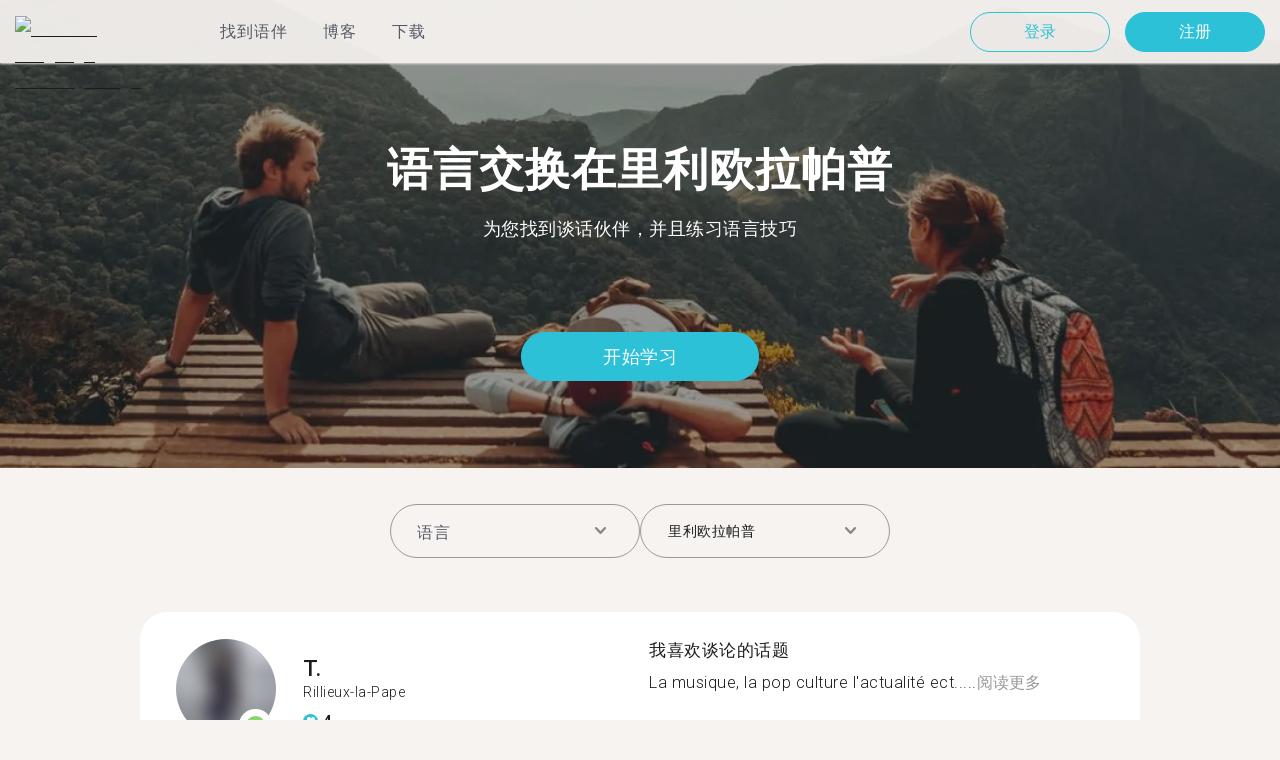

--- FILE ---
content_type: text/html; charset=utf-8
request_url: https://tandem.net/zh-hans/language-exchange/france/rillieux-la-pape
body_size: 77383
content:
<!DOCTYPE html><html lang="zh-hans"><head><meta charSet="utf-8"/><title>语言交换在里利欧拉帕普｜Tandem语言交换APP</title><meta name="viewport" content="width=device-width, initial-scale=1"/><meta name="apple-mobile-web-app-capable" content="yes"/><meta name="description" content="66位语伴在里利欧拉帕普等着你。在Tandem上立即找到语言交换伙伴练习各种语言！和外国人聊天提升语言技巧。"/><link rel="canonical" href="https://tandem.net/zh-hans/language-exchange/france/rillieux-la-pape"/><link rel="alternate" hrefLang="x-default" href="https://tandem.net/language-exchange/france/rillieux-la-pape"/><link rel="alternate" hrefLang="en" href="https://tandem.net/language-exchange/france/rillieux-la-pape"/><link rel="alternate" hrefLang="de" href="https://tandem.net/de/language-exchange/france/rillieux-la-pape"/><link rel="alternate" hrefLang="es" href="https://tandem.net/es/language-exchange/france/rillieux-la-pape"/><link rel="alternate" hrefLang="fr" href="https://tandem.net/fr/language-exchange/france/rillieux-la-pape"/><link rel="alternate" hrefLang="it" href="https://tandem.net/it/language-exchange/france/rillieux-la-pape"/><link rel="alternate" hrefLang="pt-BR" href="https://tandem.net/pt-br/language-exchange/france/rillieux-la-pape"/><link rel="alternate" hrefLang="ru" href="https://tandem.net/ru/language-exchange/france/rillieux-la-pape"/><link rel="alternate" hrefLang="ko" href="https://tandem.net/ko/language-exchange/france/rillieux-la-pape"/><link rel="alternate" hrefLang="ja" href="https://tandem.net/ja/language-exchange/france/rillieux-la-pape"/><link rel="alternate" hrefLang="zh-Hans" href="https://tandem.net/zh-hans/language-exchange/france/rillieux-la-pape"/><link rel="alternate" hrefLang="zh-Hant" href="https://tandem.net/zh-hant/language-exchange/france/rillieux-la-pape"/><meta property="tandem-analytics-cg-type" content="longtail-le-city"/><meta property="fb:app_id" content="941657625846827"/><meta property="og:locale" content="zh_Hans"/><meta property="og:type" content="website"/><meta property="og:title" content="语言交换在里利欧拉帕普｜Tandem语言交换APP"/><meta property="og:description" content="66位语伴在里利欧拉帕普等着你。在Tandem上立即找到语言交换伙伴练习各种语言！和外国人聊天提升语言技巧。"/><meta property="og:url" content="https://tandem.net/zh-hans/language-exchange/france/rillieux-la-pape"/><meta property="og:site_name" content="Tandem - Speak Any Language"/><meta property="al:android:package" content="net.tandem"/><meta property="al:android:url" content="tandem-app://community"/><meta property="al:android:app_name" content="Tandem Language Exchange: Speak &amp; learn languages"/><meta property="al:ios:app_store_id" content="959001619"/><meta property="al:ios:url" content="tandem-app://community"/><meta property="al:ios:app_name" content="Tandem - Language Exchange"/><link rel="apple-touch-icon" sizes="120x120" href="/static/apple-touch-icon.png"/><link rel="icon" type="image/png" sizes="32x32" href="/static/favicon-32x32.png"/><link rel="icon" type="image/png" sizes="16x16" href="/static/favicon-16x16.png"/><link rel="mask-icon" href="/static/safari-pinned-tab.svg" color="#5bbad5"/><meta name="theme-color" content="#ffffff"/><link rel="preconnect" href="https://pro.ip-api.com"/><link rel="dns-prefetch" href="https://www.googletagmanager.com/"/><link rel="preconnect" crossorigin="" href="https://www.googletagmanager.com/"/><link rel="preconnect" href="https://assets.ctfassets.net" crossorigin=""/><link rel="preconnect" href="https://images.ctfassets.net" crossorigin=""/><link rel="dns-prefetch" href="https://assets.ctfassets.net"/><link rel="dns-prefetch" href="https://images.ctfassets.net"/><script type="application/ld+json">{"@context":"https://schema.org","@type":"FAQPage","mainEntity":[{"@type":"Question","name":"有多少人在里利欧拉帕普寻找语言交换呢？","acceptedAnswer":{"@type":"Answer","text":"<p>在里利欧拉帕普有66位成员。</p>"}},{"@type":"Question","name":"在Tandem上，法国除了里利欧拉帕普还有哪些城市可以进行语言交换呢？","acceptedAnswer":{"@type":"Answer","text":"<p>Tandem在许多地点也有提供服务，例如<a href=/zh-hans/language-exchange/france/caen />卡昂</a >、<a href=/zh-hans/language-exchange/france/nantes />南特</a >，和<a href=/zh-hans/language-exchange/france/cachan />卡尚</a >。</p>"}},{"@type":"Question","name":"什么是Tandem？语言交换又是什么？","acceptedAnswer":{"@type":"Answer","text":"<p>Tandem为语言交换app，提供超过百万位使用者在此互相教导。每个月有超过500,000使用者使用Tandem，并且有66学习者在里利欧拉帕普。</p>"}}]}</script><link rel="preload" as="image" imageSrcSet="/_next/image?url=https%3A%2F%2Fimages.ctfassets.net%2F0uov5tlk8deu%2F1135iEEMMgxQFkvPkUmKv7%2Fb58656b3e022a652737743329c770e12%2FtandemLogo_website_3c.svg&amp;w=576&amp;q=100 1x, /_next/image?url=https%3A%2F%2Fimages.ctfassets.net%2F0uov5tlk8deu%2F1135iEEMMgxQFkvPkUmKv7%2Fb58656b3e022a652737743329c770e12%2FtandemLogo_website_3c.svg&amp;w=1200&amp;q=100 2x" fetchpriority="high"/><meta name="next-head-count" content="46"/><link rel="preload" href="/_next/static/media/2972c9f4b815fbfd-s.p.woff2" as="font" type="font/woff2" crossorigin="anonymous" data-next-font="size-adjust"/><link rel="preload" href="/_next/static/media/50c46292b7e41e4c-s.p.woff2" as="font" type="font/woff2" crossorigin="anonymous" data-next-font="size-adjust"/><link rel="preload" href="/_next/static/media/0f3a385557f1712f-s.p.woff2" as="font" type="font/woff2" crossorigin="anonymous" data-next-font="size-adjust"/><link rel="preload" href="/_next/static/media/24c15609eaa28576-s.p.woff2" as="font" type="font/woff2" crossorigin="anonymous" data-next-font="size-adjust"/><link rel="preload" href="/_next/static/media/47cbc4e2adbc5db9-s.p.woff2" as="font" type="font/woff2" crossorigin="anonymous" data-next-font="size-adjust"/><link rel="preload" href="/_next/static/media/f2dba9fbcf2f771b-s.p.woff2" as="font" type="font/woff2" crossorigin="anonymous" data-next-font="size-adjust"/><link rel="preload" href="/_next/static/css/0458722814c659a4.css" as="style"/><link rel="stylesheet" href="/_next/static/css/0458722814c659a4.css" data-n-g=""/><link rel="preload" href="/_next/static/css/420a60c5815cb873.css" as="style"/><link rel="stylesheet" href="/_next/static/css/420a60c5815cb873.css" data-n-p=""/><link rel="preload" href="/_next/static/css/efb61d8a15f09322.css" as="style"/><link rel="stylesheet" href="/_next/static/css/efb61d8a15f09322.css" data-n-p=""/><noscript data-n-css=""></noscript><script defer="" nomodule="" src="/_next/static/chunks/polyfills-78c92fac7aa8fdd8.js"></script><script src="/_next/static/chunks/webpack-a564e35eac45e556.js" defer=""></script><script src="/_next/static/chunks/framework-9620da855a94eb57.js" defer=""></script><script src="/_next/static/chunks/main-43ed1583751f0b2e.js" defer=""></script><script src="/_next/static/chunks/pages/_app-9559d5451c1fbeba.js" defer=""></script><script src="/_next/static/chunks/592-a5e3ba24041ed01d.js" defer=""></script><script src="/_next/static/chunks/577-6c228109f7237640.js" defer=""></script><script src="/_next/static/chunks/642-c69ea01c24dd99ec.js" defer=""></script><script src="/_next/static/chunks/53-ae5451619d1df5cd.js" defer=""></script><script src="/_next/static/chunks/951-06403e74e6f78c92.js" defer=""></script><script src="/_next/static/chunks/pages/language-exchange/%5Bcountry%5D/%5Bcity%5D-54f5be62f0d274a0.js" defer=""></script><script src="/_next/static/X25V7Ld7WutHAEHxqddtq/_buildManifest.js" defer=""></script><script src="/_next/static/X25V7Ld7WutHAEHxqddtq/_ssgManifest.js" defer=""></script></head><body><div id="__next"><div class="__className_466d3d __variable_9907eb"><div class="styles_layout__dMOgf undefined"><header class="styles_header__aH58H styles_header__qGBkP styles_semiTransparent__ZMN7E"><div class="styles_wrapper___KVGU"><div class="styles_logo__iCYia"><a href="/zh-hans"><div class="styles_responsiveImage__zNs7v styles_logo___KP9Q"><img alt="Tandem Language Exchange Logo" fetchpriority="high" width="500" height="101" decoding="async" data-nimg="1" style="color:transparent" srcSet="/_next/image?url=https%3A%2F%2Fimages.ctfassets.net%2F0uov5tlk8deu%2F1135iEEMMgxQFkvPkUmKv7%2Fb58656b3e022a652737743329c770e12%2FtandemLogo_website_3c.svg&amp;w=576&amp;q=100 1x, /_next/image?url=https%3A%2F%2Fimages.ctfassets.net%2F0uov5tlk8deu%2F1135iEEMMgxQFkvPkUmKv7%2Fb58656b3e022a652737743329c770e12%2FtandemLogo_website_3c.svg&amp;w=1200&amp;q=100 2x" src="/_next/image?url=https%3A%2F%2Fimages.ctfassets.net%2F0uov5tlk8deu%2F1135iEEMMgxQFkvPkUmKv7%2Fb58656b3e022a652737743329c770e12%2FtandemLogo_website_3c.svg&amp;w=1200&amp;q=100"/></div></a></div><div class="styles_menu___Myb6"><nav class="styles_headerMenu__gk_6h" role="navigation"><div><span class="styles_menuLink__r6jhm">找到语伴</span><div class="styles_headerMenuDropdown__9FbRI styles_hidden__G_jKo"><div><div class="styles_label__UQJmj"><a href="/zh-hans/language-exchange/china"><span><img alt="Other Flag" loading="lazy" width="20" height="20" decoding="async" data-nimg="1" class="styles_roundIcon__6PbpP" style="color:transparent" srcSet="/_next/image?url=https%3A%2F%2Fimages.ctfassets.net%2F0uov5tlk8deu%2F7aopylWowzSq9U9SudV65y%2Fcbb50becccd4dd7339ba8fe044f5ff26%2Fcn.svg&amp;w=32&amp;q=75 1x, /_next/image?url=https%3A%2F%2Fimages.ctfassets.net%2F0uov5tlk8deu%2F7aopylWowzSq9U9SudV65y%2Fcbb50becccd4dd7339ba8fe044f5ff26%2Fcn.svg&amp;w=48&amp;q=75 2x" src="/_next/image?url=https%3A%2F%2Fimages.ctfassets.net%2F0uov5tlk8deu%2F7aopylWowzSq9U9SudV65y%2Fcbb50becccd4dd7339ba8fe044f5ff26%2Fcn.svg&amp;w=48&amp;q=75"/>中国</span></a></div></div><div><div class="styles_label__UQJmj"><a href="/zh-hans/language-exchange/united-states"><span><img alt="Other Flag" loading="lazy" width="20" height="20" decoding="async" data-nimg="1" class="styles_roundIcon__6PbpP" style="color:transparent" srcSet="/_next/image?url=https%3A%2F%2Fimages.ctfassets.net%2F0uov5tlk8deu%2F5hRFv0VnbzDkA812aXsTU2%2Fa3bcbfeb59a6dfbfed06356419c262a7%2Fus.svg&amp;w=32&amp;q=75 1x, /_next/image?url=https%3A%2F%2Fimages.ctfassets.net%2F0uov5tlk8deu%2F5hRFv0VnbzDkA812aXsTU2%2Fa3bcbfeb59a6dfbfed06356419c262a7%2Fus.svg&amp;w=48&amp;q=75 2x" src="/_next/image?url=https%3A%2F%2Fimages.ctfassets.net%2F0uov5tlk8deu%2F5hRFv0VnbzDkA812aXsTU2%2Fa3bcbfeb59a6dfbfed06356419c262a7%2Fus.svg&amp;w=48&amp;q=75"/>美国</span></a></div></div><div><div class="styles_label__UQJmj"><a href="/zh-hans/language-exchange/united-kingdom"><span><img alt="Other Flag" loading="lazy" width="20" height="20" decoding="async" data-nimg="1" class="styles_roundIcon__6PbpP" style="color:transparent" srcSet="/_next/image?url=https%3A%2F%2Fimages.ctfassets.net%2F0uov5tlk8deu%2F1KpuDowLib5H19m1HnH9dZ%2F91e4e99e88aad32431e44ea4d64a5a25%2Fgb.svg&amp;w=32&amp;q=75 1x, /_next/image?url=https%3A%2F%2Fimages.ctfassets.net%2F0uov5tlk8deu%2F1KpuDowLib5H19m1HnH9dZ%2F91e4e99e88aad32431e44ea4d64a5a25%2Fgb.svg&amp;w=48&amp;q=75 2x" src="/_next/image?url=https%3A%2F%2Fimages.ctfassets.net%2F0uov5tlk8deu%2F1KpuDowLib5H19m1HnH9dZ%2F91e4e99e88aad32431e44ea4d64a5a25%2Fgb.svg&amp;w=48&amp;q=75"/>英国</span></a></div></div><div><div class="styles_label__UQJmj"><a href="/zh-hans/language-exchange/japan"><span><img alt="Other Flag" loading="lazy" width="20" height="20" decoding="async" data-nimg="1" class="styles_roundIcon__6PbpP" style="color:transparent" srcSet="/_next/image?url=https%3A%2F%2Fimages.ctfassets.net%2F0uov5tlk8deu%2F3SSBXxWN2P6JLlPOuwFcdT%2F61940ea241c26e34f5b810b12ae193c6%2Fjp.svg&amp;w=32&amp;q=75 1x, /_next/image?url=https%3A%2F%2Fimages.ctfassets.net%2F0uov5tlk8deu%2F3SSBXxWN2P6JLlPOuwFcdT%2F61940ea241c26e34f5b810b12ae193c6%2Fjp.svg&amp;w=48&amp;q=75 2x" src="/_next/image?url=https%3A%2F%2Fimages.ctfassets.net%2F0uov5tlk8deu%2F3SSBXxWN2P6JLlPOuwFcdT%2F61940ea241c26e34f5b810b12ae193c6%2Fjp.svg&amp;w=48&amp;q=75"/>日本</span></a></div></div><div><div class="styles_label__UQJmj"><a href="/zh-hans/language-exchange/france"><span><img alt="Other Flag" loading="lazy" width="20" height="20" decoding="async" data-nimg="1" class="styles_roundIcon__6PbpP" style="color:transparent" srcSet="/_next/image?url=https%3A%2F%2Fimages.ctfassets.net%2F0uov5tlk8deu%2F70oSesPYiLyFMWEYLSqHve%2F7e4158d1354beb80f5ab7902457c918e%2Ffr.svg&amp;w=32&amp;q=75 1x, /_next/image?url=https%3A%2F%2Fimages.ctfassets.net%2F0uov5tlk8deu%2F70oSesPYiLyFMWEYLSqHve%2F7e4158d1354beb80f5ab7902457c918e%2Ffr.svg&amp;w=48&amp;q=75 2x" src="/_next/image?url=https%3A%2F%2Fimages.ctfassets.net%2F0uov5tlk8deu%2F70oSesPYiLyFMWEYLSqHve%2F7e4158d1354beb80f5ab7902457c918e%2Ffr.svg&amp;w=48&amp;q=75"/>法国</span></a></div></div><div><div class="styles_label__UQJmj"><a href="/zh-hans/language-exchange/germany"><span><img alt="Other Flag" loading="lazy" width="20" height="20" decoding="async" data-nimg="1" class="styles_roundIcon__6PbpP" style="color:transparent" srcSet="/_next/image?url=https%3A%2F%2Fimages.ctfassets.net%2F0uov5tlk8deu%2FfwgVKoveugb2nXnAjN6SQ%2Fe587a7f789584f428a2667d6071acd21%2Fde.svg&amp;w=32&amp;q=75 1x, /_next/image?url=https%3A%2F%2Fimages.ctfassets.net%2F0uov5tlk8deu%2FfwgVKoveugb2nXnAjN6SQ%2Fe587a7f789584f428a2667d6071acd21%2Fde.svg&amp;w=48&amp;q=75 2x" src="/_next/image?url=https%3A%2F%2Fimages.ctfassets.net%2F0uov5tlk8deu%2FfwgVKoveugb2nXnAjN6SQ%2Fe587a7f789584f428a2667d6071acd21%2Fde.svg&amp;w=48&amp;q=75"/>德国</span></a></div></div><div><div class="styles_label__UQJmj"><a href="/zh-hans/language-exchange/italy"><span><img alt="Other Flag" loading="lazy" width="20" height="20" decoding="async" data-nimg="1" class="styles_roundIcon__6PbpP" style="color:transparent" srcSet="/_next/image?url=https%3A%2F%2Fimages.ctfassets.net%2F0uov5tlk8deu%2F7504ZxcuwG5lIzn4u3Jkjy%2F5dd33a41b9dfa1dc9cc0847f9c7abf9b%2Fit.svg&amp;w=32&amp;q=75 1x, /_next/image?url=https%3A%2F%2Fimages.ctfassets.net%2F0uov5tlk8deu%2F7504ZxcuwG5lIzn4u3Jkjy%2F5dd33a41b9dfa1dc9cc0847f9c7abf9b%2Fit.svg&amp;w=48&amp;q=75 2x" src="/_next/image?url=https%3A%2F%2Fimages.ctfassets.net%2F0uov5tlk8deu%2F7504ZxcuwG5lIzn4u3Jkjy%2F5dd33a41b9dfa1dc9cc0847f9c7abf9b%2Fit.svg&amp;w=48&amp;q=75"/>意大利</span></a></div></div><div><div class="styles_label__UQJmj"><a href="/zh-hans/language-exchange/russia"><span><img alt="Other Flag" loading="lazy" width="20" height="20" decoding="async" data-nimg="1" class="styles_roundIcon__6PbpP" style="color:transparent" srcSet="/_next/image?url=https%3A%2F%2Fimages.ctfassets.net%2F0uov5tlk8deu%2F4iHYk0GTGrD0HZ17xIqN9K%2Fdacd15f20f84be2161b3fcd2a6e53f69%2Fru.svg&amp;w=32&amp;q=75 1x, /_next/image?url=https%3A%2F%2Fimages.ctfassets.net%2F0uov5tlk8deu%2F4iHYk0GTGrD0HZ17xIqN9K%2Fdacd15f20f84be2161b3fcd2a6e53f69%2Fru.svg&amp;w=48&amp;q=75 2x" src="/_next/image?url=https%3A%2F%2Fimages.ctfassets.net%2F0uov5tlk8deu%2F4iHYk0GTGrD0HZ17xIqN9K%2Fdacd15f20f84be2161b3fcd2a6e53f69%2Fru.svg&amp;w=48&amp;q=75"/>俄国</span></a></div></div><div><div class="styles_label__UQJmj"><a href="/zh-hans/language-exchange/spain"><span><img alt="Other Flag" loading="lazy" width="20" height="20" decoding="async" data-nimg="1" class="styles_roundIcon__6PbpP" style="color:transparent" srcSet="/_next/image?url=https%3A%2F%2Fimages.ctfassets.net%2F0uov5tlk8deu%2F2o4YiPFoBFY7IPQ92tLrnd%2F0440eed146f7645ed9d569ca6eb2a9d1%2Fes.svg&amp;w=32&amp;q=75 1x, /_next/image?url=https%3A%2F%2Fimages.ctfassets.net%2F0uov5tlk8deu%2F2o4YiPFoBFY7IPQ92tLrnd%2F0440eed146f7645ed9d569ca6eb2a9d1%2Fes.svg&amp;w=48&amp;q=75 2x" src="/_next/image?url=https%3A%2F%2Fimages.ctfassets.net%2F0uov5tlk8deu%2F2o4YiPFoBFY7IPQ92tLrnd%2F0440eed146f7645ed9d569ca6eb2a9d1%2Fes.svg&amp;w=48&amp;q=75"/>西班牙</span></a></div></div><div><div class="styles_label__UQJmj"><a href="/zh-hans/language-exchange"><span>查看更多国家</span></a></div></div></div></div><span class="styles_menuLink__r6jhm"><a href="/zh-hans/blog">博客</a></span><span class="styles_menuLink__r6jhm"><a href="/zh-hans/download">下载</a></span></nav></div><div class="styles_login__aD5fX"><nav><a href="https://app.tandem.net/zh-hans/login"><button class="styles_button__td6Xf styles_loginButton__61OnN styles_secondary__Fdb3N styles_transparent__1RYQx" type="button">登录</button></a><a data-track="Hdr_SignUp" href="/zh-hans/download"><button class="styles_button__td6Xf styles_loginButton__61OnN" data-track="Hdr_SignUp" type="button">注册</button></a></nav></div><div class="styles_hamburger___ojXH"><div class="styles_hamburger__AO6gw"><button class="styles_button__jriux" aria-label="Hamburger Menu"><i class="styles_materialSymbol__gjneZ" translate="no">menu</i></button><div class="styles_sidebar__UyljR"><button class="styles_close__c_mCY"><i class="styles_materialSymbol__gjneZ" translate="no">close</i></button></div></div></div></div></header><main><div class="styles_pageContent__OZDjr"><section class="styles_heroImage__luPDP"><div class="styles_responsiveImage__zNs7v styles_backgroundImageWrapper__GIHSE styles_isBackground__tBdc_"><picture class=""><source srcSet="//images.ctfassets.net/0uov5tlk8deu/4SCfkyQ013XKrga0VyH2Kw/be27dcc9e5b48facf3aeb8db32a93fe4/Learn-languages-Tandem_lngtl_hero_mobile.jpg?fm=webp" media="(max-width: 576px)"/><source srcSet="//images.ctfassets.net/0uov5tlk8deu/4SCfkyQ013XKrga0VyH2Kw/be27dcc9e5b48facf3aeb8db32a93fe4/Learn-languages-Tandem_lngtl_hero_mobile.jpg" media="(max-width: 576px)"/><source srcSet="//images.ctfassets.net/0uov5tlk8deu/4RmceaEIJerlkfr3i3NkVL/a6e9cacb3cb30c0e7cdfc8e081f9261a/Learn-languages-Tandem_lngtl_hero_desktop.jpg?fm=webp"/><img src="//images.ctfassets.net/0uov5tlk8deu/4RmceaEIJerlkfr3i3NkVL/a6e9cacb3cb30c0e7cdfc8e081f9261a/Learn-languages-Tandem_lngtl_hero_desktop.jpg" alt="learn languages travel"/></picture></div><div class="styles_gridContainer__gDnz6 styles_content__k07tl"><h1>语言交换在里利欧拉帕普</h1><p>为您找到谈话伙伴，并且练习语言技巧</p><div class="styles_ctaLink__5FCyD styles_button__GgyK9"><a class="styles_link__RPWUa" href="https://go.tandem.net/LZFP"><button class="styles_button__td6Xf styles_link__I6ucG" data-track="LngtlCity_Mhead_btn" type="button">开始学习</button></a></div></div></section><div id="psf-scrollAnchor"></div><div class="styles_partnerSearchForm__CEGMG"><div class="styles_gridContainer__gDnz6"><div class="styles_form__CSfZH"><div class="styles_field__UPSdO"><div class="styles_select__IBPsp"><div class="styles_input__rBdwF"><input type="text" placeholder="语言" value=""/><i class="styles_materialSymbol__gjneZ" translate="no">keyboard_arrow_down</i></div></div></div><div class="styles_field__UPSdO"><div class="styles_select__IBPsp"><div class="styles_input__rBdwF"><p>里利欧拉帕普</p><input type="text" value=""/><i class="styles_materialSymbol__gjneZ" translate="no">keyboard_arrow_down</i></div></div></div></div></div></div><div id="profile-grid"><div class="styles_profile__EonCi"><div class="styles_gridContainer__gDnz6"><div class="styles_card__SToaX"><div class="styles_bio__HsAJj"><div class="styles_intro__R44U4"><a href="https://go.tandem.net/LZFP"><div class="styles_image__jl__P"><img src="/static/longtail/6135cfcd-fe10-4fa4-aeb0-ced964e6fc07.jpg" alt="T." loading="lazy"/><span class="styles_liveDot__XMqum"></span></div></a><div class="styles_info__GDfW6"><h3>T.</h3><p>Rillieux-la-Pape</p><div class="styles_references__GL5m_" data-tooltip-id="reference-tooltip"><div class="styles_referenceIcon__ZhOMF"><i class="styles_materialSymbol__gjneZ" translate="no">format_quote</i></div><span>4</span></div></div></div><div class="styles_languages__Yp_n8"><h4>流利</h4><div class="styles_row__io73N"><div class="styles_language__HKOf_"><img src="/static/flags/languages/fr.svg" alt="Français Flag" loading="lazy"/><p>法语</p></div></div><h4>学</h4><div class="styles_row__io73N"><div class="styles_language__HKOf_"><img src="/static/flags/languages/zh.svg" alt="中文 (简体) Flag" loading="lazy"/><p>简体中文</p></div></div></div></div><div class="styles_answers__R2oaY"><div class="styles_grid__L8WIe styles_mobileGrid__R4fr3 styles_snipped__TvcKN"><div class="styles_answer__fvd3_ styles_snipped__TvcKN"><h4>我喜欢谈论的话题</h4><p>La musique, la pop culture l&#x27;actualité ect.....<button type="button">阅读更多</button></p></div><div class="styles_answer__fvd3_ styles_snipped__TvcKN"><h4>我的语言学习伙伴是</h4><p>Quelqu&#x27;un avec qui discuter librement de tout</p></div><div class="styles_answer__fvd3_ styles_snipped__TvcKN"><h4>我的语言学习目标</h4><p>Amélioré mes niveau en langue et en découvrir de nouvelles</p></div><noscript><div class="styles_grid__L8WIe"><div class="styles_answer__fvd3_"><h4>我喜欢谈论的话题</h4><p>La musique, la pop culture l&#x27;actualité ect...</p></div><div class="styles_answer__fvd3_"><h4>我的语言学习伙伴是</h4><p>Quelqu&#x27;un avec qui discuter librement de tout</p></div><div class="styles_answer__fvd3_"><h4>我的语言学习目标</h4><p>Amélioré mes niveau en langue et en découvrir de nouvelles</p></div></div></noscript></div></div><div class="styles_cta__PNzoD"><a class="styles_link__RPWUa" href="https://go.tandem.net/LZFP"><button class="styles_button__td6Xf" data-track="LngtlCity_CTA_btn" type="button">下载软件</button></a></div></div></div></div><div class="styles_profile__EonCi"><div class="styles_gridContainer__gDnz6"><div class="styles_card__SToaX"><div class="styles_bio__HsAJj"><div class="styles_intro__R44U4"><a href="https://go.tandem.net/LZFP"><div class="styles_image__jl__P"><img src="/static/longtail/560df655-1aa8-4beb-a2a1-ef3f9e6a09f1.jpg" alt="Y." loading="lazy"/></div></a><div class="styles_info__GDfW6"><h3>Y.</h3><p>Rillieux-la-Pape</p><div class="styles_references__GL5m_" data-tooltip-id="reference-tooltip"><div class="styles_referenceIcon__ZhOMF"><i class="styles_materialSymbol__gjneZ" translate="no">format_quote</i></div><span>3</span></div></div></div><div class="styles_languages__Yp_n8"><h4>流利</h4><div class="styles_row__io73N"><div class="styles_language__HKOf_"><img src="/static/flags/languages/fr.svg" alt="Français Flag" loading="lazy"/><p>法语</p></div></div><h4>学</h4><div class="styles_row__io73N"><div class="styles_language__HKOf_"><img src="/static/flags/languages/en-uk.svg" alt="English Flag" loading="lazy"/><p>英语</p></div></div></div></div><div class="styles_answers__R2oaY"><div class="styles_grid__L8WIe styles_mobileGrid__R4fr3 styles_snipped__TvcKN"><div class="styles_answer__fvd3_ styles_snipped__TvcKN"><h4>理想的语言社群伙伴</h4><p>Une personne qui souhaite juste échanger et partager ses connaissances,...<button type="button">阅读更多</button></p></div><div class="styles_answer__fvd3_ styles_snipped__TvcKN"><h4>我的语言学习目标</h4><p>Apprendre d&#x27;autres cultures et progresser dans plusieurs langues </p></div><div class="styles_answer__fvd3_ styles_snipped__TvcKN"><h4>我喜欢谈论的话题</h4><p>Football, photographie, voyages, sports, graphisme, montagne</p></div><noscript><div class="styles_grid__L8WIe"><div class="styles_answer__fvd3_"><h4>理想的语言社群伙伴</h4><p>Une personne qui souhaite juste échanger et partager ses connaissances, juste pour le plaisir de communiquer</p></div><div class="styles_answer__fvd3_"><h4>我的语言学习目标</h4><p>Apprendre d&#x27;autres cultures et progresser dans plusieurs langues </p></div><div class="styles_answer__fvd3_"><h4>我喜欢谈论的话题</h4><p>Football, photographie, voyages, sports, graphisme, montagne</p></div></div></noscript></div></div><div class="styles_cta__PNzoD"><a class="styles_link__RPWUa" href="https://go.tandem.net/LZFP"><button class="styles_button__td6Xf" data-track="LngtlCity_CTA_btn" type="button">下载软件</button></a></div></div></div></div><div class="styles_profile__EonCi"><div class="styles_gridContainer__gDnz6"><div class="styles_card__SToaX"><div class="styles_bio__HsAJj"><div class="styles_intro__R44U4"><a href="https://go.tandem.net/LZFP"><div class="styles_image__jl__P"><img src="/static/longtail/38aa1603-31a9-49ab-a8ef-9edd49076515.jpg" alt="K." loading="lazy"/></div></a><div class="styles_info__GDfW6"><h3>K.</h3><p>Rillieux-la-Pape</p></div></div><div class="styles_languages__Yp_n8"><h4>流利</h4><div class="styles_row__io73N"><div class="styles_language__HKOf_"><img src="/static/flags/languages/fr.svg" alt="Français Flag" loading="lazy"/><p>法语</p></div></div><h4>学</h4><div class="styles_row__io73N"><div class="styles_language__HKOf_"><img src="/static/flags/languages/ja.svg" alt="日本語 Flag" loading="lazy"/><p>日语</p></div></div></div></div><div class="styles_answers__R2oaY"><div class="styles_grid__L8WIe styles_mobileGrid__R4fr3 styles_snipped__TvcKN"><div class="styles_answer__fvd3_ styles_snipped__TvcKN"><h4>我的语言学习目标</h4><p>Savoir le parler courammen...<button type="button">阅读更多</button></p></div><div class="styles_answer__fvd3_ styles_snipped__TvcKN"><h4>我喜欢谈论的话题</h4><p>Manga animé chant chanson passion culture découverte.  Tout</p></div><div class="styles_answer__fvd3_ styles_snipped__TvcKN"><h4>理想的对话交换伙伴</h4><p>Sociable disponible gentil et patient</p></div><noscript><div class="styles_grid__L8WIe"><div class="styles_answer__fvd3_"><h4>我的语言学习目标</h4><p>Savoir le parler couramment</p></div><div class="styles_answer__fvd3_"><h4>我喜欢谈论的话题</h4><p>Manga animé chant chanson passion culture découverte.  Tout</p></div><div class="styles_answer__fvd3_"><h4>理想的对话交换伙伴</h4><p>Sociable disponible gentil et patient</p></div></div></noscript></div></div><div class="styles_cta__PNzoD"><a class="styles_link__RPWUa" href="https://go.tandem.net/LZFP"><button class="styles_button__td6Xf" data-track="LngtlCity_CTA_btn" type="button">下载软件</button></a></div></div></div></div><div class="styles_profile__EonCi"><div class="styles_gridContainer__gDnz6"><div class="styles_card__SToaX"><div class="styles_bio__HsAJj"><div class="styles_intro__R44U4"><a href="https://go.tandem.net/LZFP"><div class="styles_image__jl__P"><img src="/static/longtail/f934834c-f73d-4114-ac28-62bd77ce756c.jpg" alt="A." loading="lazy"/></div></a><div class="styles_info__GDfW6"><h3>A.</h3><p>Rillieux-la-Pape</p></div></div><div class="styles_languages__Yp_n8"><h4>流利</h4><div class="styles_row__io73N"><div class="styles_language__HKOf_"><img src="/static/flags/languages/fr.svg" alt="Français Flag" loading="lazy"/><p>法语</p></div></div><h4>学</h4><div class="styles_row__io73N"><div class="styles_language__HKOf_"><img src="/static/flags/languages/en-uk.svg" alt="English Flag" loading="lazy"/><p>英语</p></div></div></div></div><div class="styles_answers__R2oaY"><div class="styles_grid__L8WIe styles_mobileGrid__R4fr3 styles_snipped__TvcKN"><div class="styles_answer__fvd3_ styles_snipped__TvcKN"><h4>我喜欢谈论的话题</h4><p>Salut,
J’aime beaucoup voyager alors pourquoi pas discuter de...<button type="button">阅读更多</button></p></div><div class="styles_answer__fvd3_ styles_snipped__TvcKN"><h4>完美的语言交换伙伴</h4><p>Sportif, souriant, voyageur...</p></div><div class="styles_answer__fvd3_ styles_snipped__TvcKN"><h4>我的语言学习目标</h4><p>Anglais de tous les jours fluide</p></div><noscript><div class="styles_grid__L8WIe"><div class="styles_answer__fvd3_"><h4>我喜欢谈论的话题</h4><p>Salut,
J’aime beaucoup voyager alors pourquoi pas discuter de nos voyages ?
A bientôt</p></div><div class="styles_answer__fvd3_"><h4>完美的语言交换伙伴</h4><p>Sportif, souriant, voyageur...</p></div><div class="styles_answer__fvd3_"><h4>我的语言学习目标</h4><p>Anglais de tous les jours fluide</p></div></div></noscript></div></div><div class="styles_cta__PNzoD"><a class="styles_link__RPWUa" href="https://go.tandem.net/LZFP"><button class="styles_button__td6Xf" data-track="LngtlCity_CTA_btn" type="button">下载软件</button></a></div></div></div></div><div class="styles_profile__EonCi"><div class="styles_gridContainer__gDnz6"><div class="styles_card__SToaX"><div class="styles_bio__HsAJj"><div class="styles_intro__R44U4"><a href="https://go.tandem.net/LZFP"><div class="styles_image__jl__P"><img src="/static/longtail/1a299617-ded8-4819-83bd-a35333fea7b1.jpg" alt="M." loading="lazy"/></div></a><div class="styles_info__GDfW6"><h3>M.</h3><p>Rillieux-la-Pape</p></div></div><div class="styles_languages__Yp_n8"><h4>流利</h4><div class="styles_row__io73N"><div class="styles_language__HKOf_"><img src="/static/flags/languages/fr.svg" alt="Français Flag" loading="lazy"/><p>法语</p></div><div class="styles_language__HKOf_"><img src="/static/flags/languages/pl.svg" alt="Polski Flag" loading="lazy"/><p>波兰语</p></div></div><h4>学</h4><div class="styles_row__io73N"><div class="styles_language__HKOf_"><img src="/static/flags/languages/en-uk.svg" alt="English Flag" loading="lazy"/><p>英语</p></div></div></div></div><div class="styles_answers__R2oaY"><div class="styles_grid__L8WIe styles_mobileGrid__R4fr3 styles_snipped__TvcKN"><div class="styles_answer__fvd3_ styles_snipped__TvcKN"><h4>我的对话伙伴要</h4><p>Une personne gentille qui aime les mêmes choses que moi...<button type="button">阅读更多</button></p></div><div class="styles_answer__fvd3_ styles_snipped__TvcKN"><h4>我的语言学习目标</h4><p>Améliorer mon Anglais et aider les autres à améliorer leur Français ou Polonais.</p></div><div class="styles_answer__fvd3_ styles_snipped__TvcKN"><h4>我喜欢谈论的话题</h4><p>Série, animaux, et de tout</p></div><noscript><div class="styles_grid__L8WIe"><div class="styles_answer__fvd3_"><h4>我的对话伙伴要</h4><p>Une personne gentille qui aime les mêmes choses que moi.</p></div><div class="styles_answer__fvd3_"><h4>我的语言学习目标</h4><p>Améliorer mon Anglais et aider les autres à améliorer leur Français ou Polonais.</p></div><div class="styles_answer__fvd3_"><h4>我喜欢谈论的话题</h4><p>Série, animaux, et de tout</p></div></div></noscript></div></div><div class="styles_cta__PNzoD"><a class="styles_link__RPWUa" href="https://go.tandem.net/LZFP"><button class="styles_button__td6Xf" data-track="LngtlCity_CTA_btn" type="button">下载软件</button></a></div></div></div></div><section class="styles_PageSection__riJXV" id="section_5WMjimzJZnoXfGih9amPuD"><div class="styles_gridContainer__gDnz6"><div class="styles_membersCountBanner__zhplq"><div class="styles_responsiveImage__zNs7v styles_isBackground__tBdc_"><img alt="Members Count Background" loading="lazy" decoding="async" data-nimg="fill" style="position:absolute;height:100%;width:100%;left:0;top:0;right:0;bottom:0;color:transparent" sizes="100vw" srcSet="/_next/image?url=https%3A%2F%2Fimages.ctfassets.net%2F0uov5tlk8deu%2F32SMOI29XUHVDj7dqKUcNG%2F5479f6d09e2968dc9bc423e3af954fd1%2FAwards_and_Mentions__1_.svg&amp;w=360&amp;q=100 360w, /_next/image?url=https%3A%2F%2Fimages.ctfassets.net%2F0uov5tlk8deu%2F32SMOI29XUHVDj7dqKUcNG%2F5479f6d09e2968dc9bc423e3af954fd1%2FAwards_and_Mentions__1_.svg&amp;w=576&amp;q=100 576w, /_next/image?url=https%3A%2F%2Fimages.ctfassets.net%2F0uov5tlk8deu%2F32SMOI29XUHVDj7dqKUcNG%2F5479f6d09e2968dc9bc423e3af954fd1%2FAwards_and_Mentions__1_.svg&amp;w=767&amp;q=100 767w, /_next/image?url=https%3A%2F%2Fimages.ctfassets.net%2F0uov5tlk8deu%2F32SMOI29XUHVDj7dqKUcNG%2F5479f6d09e2968dc9bc423e3af954fd1%2FAwards_and_Mentions__1_.svg&amp;w=991&amp;q=100 991w, /_next/image?url=https%3A%2F%2Fimages.ctfassets.net%2F0uov5tlk8deu%2F32SMOI29XUHVDj7dqKUcNG%2F5479f6d09e2968dc9bc423e3af954fd1%2FAwards_and_Mentions__1_.svg&amp;w=1200&amp;q=100 1200w, /_next/image?url=https%3A%2F%2Fimages.ctfassets.net%2F0uov5tlk8deu%2F32SMOI29XUHVDj7dqKUcNG%2F5479f6d09e2968dc9bc423e3af954fd1%2FAwards_and_Mentions__1_.svg&amp;w=1600&amp;q=100 1600w, /_next/image?url=https%3A%2F%2Fimages.ctfassets.net%2F0uov5tlk8deu%2F32SMOI29XUHVDj7dqKUcNG%2F5479f6d09e2968dc9bc423e3af954fd1%2FAwards_and_Mentions__1_.svg&amp;w=2048&amp;q=100 2048w" src="/_next/image?url=https%3A%2F%2Fimages.ctfassets.net%2F0uov5tlk8deu%2F32SMOI29XUHVDj7dqKUcNG%2F5479f6d09e2968dc9bc423e3af954fd1%2FAwards_and_Mentions__1_.svg&amp;w=2048&amp;q=100"/></div><div class="styles_grid__coCz6"><div class="styles_flag__R85oB"><img alt="Other Flag" loading="lazy" width="90" height="90" decoding="async" data-nimg="1" class="styles_roundIcon__6PbpP" style="color:transparent" srcSet="/_next/image?url=%2Fstatic%2Fflags%2Fcountries%2Ffr.svg&amp;w=96&amp;q=75 1x, /_next/image?url=%2Fstatic%2Fflags%2Fcountries%2Ffr.svg&amp;w=256&amp;q=75 2x" src="/_next/image?url=%2Fstatic%2Fflags%2Fcountries%2Ffr.svg&amp;w=256&amp;q=75"/></div><div class="styles_body__lPUWj"><p>搜寻超过</p><h4>66</h4><p>在里利欧拉帕普的Tandem成员</p></div><div class="styles_buttonContainer__JeLzj"><div class="styles_ctaLink__5FCyD styles_button__bSNoW"><a class="styles_link__RPWUa" href="https://go.tandem.net/LZFP"><button class="styles_button__td6Xf styles_link__I6ucG styles_secondary__Fdb3N" data-track="Lngtl_FindMore_CTA_btn" type="button">下载软件</button></a></div></div></div></div></div></section><div class="styles_profile__EonCi"><div class="styles_gridContainer__gDnz6"><div class="styles_card__SToaX"><div class="styles_bio__HsAJj"><div class="styles_intro__R44U4"><a href="https://go.tandem.net/LZFP"><div class="styles_image__jl__P"><img src="/static/longtail/f9ebfd5a-2da4-4c0c-ade2-3b1d41080f7d.jpg" alt="S." loading="lazy"/><span class="styles_liveDot__XMqum"></span></div></a><div class="styles_info__GDfW6"><h3>S.</h3><p>Rillieux-la-Pape</p></div></div><div class="styles_languages__Yp_n8"><h4>流利</h4><div class="styles_row__io73N"><div class="styles_language__HKOf_"><img src="/static/flags/languages/fr.svg" alt="Français Flag" loading="lazy"/><p>法语</p></div></div><h4>学</h4><div class="styles_row__io73N"><div class="styles_language__HKOf_"><img src="/static/flags/languages/en-uk.svg" alt="English Flag" loading="lazy"/><p>英语</p></div></div></div></div><div class="styles_answers__R2oaY"><div class="styles_grid__L8WIe styles_mobileGrid__R4fr3 styles_snipped__TvcKN"><div class="styles_answer__fvd3_ styles_snipped__TvcKN"><h4>我的语言学习目标</h4><p>Parler couramment l’anglais pour mon avenir et potentiellement...<button type="button">阅读更多</button></p></div><div class="styles_answer__fvd3_ styles_snipped__TvcKN"><h4>我喜欢谈论的话题</h4><p>Aéronautique, aviation, quotidien, jeux vidéo, nourriture, mode vestimentaire, sport, musique, cinéma, cultures, dessins animés</p></div><div class="styles_answer__fvd3_ styles_snipped__TvcKN"><h4>我的语言学习伙伴是</h4><p>Drôle, gentil, éloquent, ironique</p></div><noscript><div class="styles_grid__L8WIe"><div class="styles_answer__fvd3_"><h4>我的语言学习目标</h4><p>Parler couramment l’anglais pour mon avenir et potentiellement me familiariser avec une troisième langue.</p></div><div class="styles_answer__fvd3_"><h4>我喜欢谈论的话题</h4><p>Aéronautique, aviation, quotidien, jeux vidéo, nourriture, mode vestimentaire, sport, musique, cinéma, cultures, dessins animés</p></div><div class="styles_answer__fvd3_"><h4>我的语言学习伙伴是</h4><p>Drôle, gentil, éloquent, ironique</p></div></div></noscript></div></div><div class="styles_cta__PNzoD"><a class="styles_link__RPWUa" href="https://go.tandem.net/LZFP"><button class="styles_button__td6Xf" data-track="LngtlCity_CTA_btn" type="button">下载软件</button></a></div></div></div></div><div class="styles_profile__EonCi"><div class="styles_gridContainer__gDnz6"><div class="styles_card__SToaX"><div class="styles_bio__HsAJj"><div class="styles_intro__R44U4"><a href="https://go.tandem.net/LZFP"><div class="styles_image__jl__P"><img src="/static/longtail/385f936c-01f3-46e0-85bf-432777492adc.jpg" alt="A." loading="lazy"/></div></a><div class="styles_info__GDfW6"><h3>A.</h3><p>Rillieux-la-Pape</p><span class="styles_new__F7efz">新加入</span></div></div><div class="styles_languages__Yp_n8"><h4>流利</h4><div class="styles_row__io73N"><div class="styles_language__HKOf_"><img src="/static/flags/languages/fr.svg" alt="Français Flag" loading="lazy"/><p>法语</p></div></div><h4>学</h4><div class="styles_row__io73N"><div class="styles_language__HKOf_"><img src="/static/flags/languages/en-uk.svg" alt="English Flag" loading="lazy"/><p>英语</p></div></div></div></div><div class="styles_answers__R2oaY"><div class="styles_grid__L8WIe styles_mobileGrid__R4fr3 styles_snipped__TvcKN"><div class="styles_answer__fvd3_ styles_snipped__TvcKN"><h4>我喜欢谈论的话题</h4><p>Art
Mode
Actualité
voyage...<button type="button">阅读更多</button></p></div><div class="styles_answer__fvd3_ styles_snipped__TvcKN"><h4>理想的语言社群伙伴</h4><p>Quelqu&#x27;un qui puisse corriger mes fautes, qui me permette d&#x27;améliorer ma pratique de la langue. Quelqu&#x27;un avec qui je puisse m&#x27;entretenir régulièrement.</p></div><div class="styles_answer__fvd3_ styles_snipped__TvcKN"><h4>我的语言学习目标</h4><p>Devenir Bilingue avec le temps, apprendre d&#x27;autres langues et découvrir d&#x27;autres cultures.</p></div><noscript><div class="styles_grid__L8WIe"><div class="styles_answer__fvd3_"><h4>我喜欢谈论的话题</h4><p>Art
Mode
Actualité
voyages</p></div><div class="styles_answer__fvd3_"><h4>理想的语言社群伙伴</h4><p>Quelqu&#x27;un qui puisse corriger mes fautes, qui me permette d&#x27;améliorer ma pratique de la langue. Quelqu&#x27;un avec qui je puisse m&#x27;entretenir régulièrement.</p></div><div class="styles_answer__fvd3_"><h4>我的语言学习目标</h4><p>Devenir Bilingue avec le temps, apprendre d&#x27;autres langues et découvrir d&#x27;autres cultures.</p></div></div></noscript></div></div><div class="styles_cta__PNzoD"><a class="styles_link__RPWUa" href="https://go.tandem.net/LZFP"><button class="styles_button__td6Xf" data-track="LngtlCity_CTA_btn" type="button">下载软件</button></a></div></div></div></div><div class="styles_profile__EonCi"><div class="styles_gridContainer__gDnz6"><div class="styles_card__SToaX"><div class="styles_bio__HsAJj"><div class="styles_intro__R44U4"><a href="https://go.tandem.net/LZFP"><div class="styles_image__jl__P"><img src="/static/longtail/03869932-b7c8-4da8-92f7-06aca322c167.jpg" alt="T." loading="lazy"/></div></a><div class="styles_info__GDfW6"><h3>T.</h3><p>Rillieux-la-Pape</p></div></div><div class="styles_languages__Yp_n8"><h4>流利</h4><div class="styles_row__io73N"><div class="styles_language__HKOf_"><img src="/static/flags/languages/fr.svg" alt="Français Flag" loading="lazy"/><p>法语</p></div></div><h4>学</h4><div class="styles_row__io73N"><div class="styles_language__HKOf_"><img src="/static/flags/languages/en-uk.svg" alt="English Flag" loading="lazy"/><p>英语</p></div></div></div></div><div class="styles_answers__R2oaY"><div class="styles_grid__L8WIe styles_mobileGrid__R4fr3 styles_snipped__TvcKN"><div class="styles_answer__fvd3_ styles_snipped__TvcKN"><h4>理想的对话交换伙伴</h4><p>Femme ou homme de mon âge cherchant à apprendre le français....<button type="button">阅读更多</button></p></div><div class="styles_answer__fvd3_ styles_snipped__TvcKN"><h4>我的语言学习目标</h4><p>Rencontre internationale 
Pratiquer les langues autrement</p></div><div class="styles_answer__fvd3_ styles_snipped__TvcKN"><h4>我喜欢谈论的话题</h4><p>Mode de vie, culture, cuisine, voyage, sport, danse, cinéma, séries.</p></div><noscript><div class="styles_grid__L8WIe"><div class="styles_answer__fvd3_"><h4>理想的对话交换伙伴</h4><p>Femme ou homme de mon âge cherchant à apprendre le français. 
Moi je veux apprendre l&#x27;anglais, l&#x27;espagnol ou l&#x27;italien.</p></div><div class="styles_answer__fvd3_"><h4>我的语言学习目标</h4><p>Rencontre internationale 
Pratiquer les langues autrement</p></div><div class="styles_answer__fvd3_"><h4>我喜欢谈论的话题</h4><p>Mode de vie, culture, cuisine, voyage, sport, danse, cinéma, séries.</p></div></div></noscript></div></div><div class="styles_cta__PNzoD"><a class="styles_link__RPWUa" href="https://go.tandem.net/LZFP"><button class="styles_button__td6Xf" data-track="LngtlCity_CTA_btn" type="button">下载软件</button></a></div></div></div></div><div class="styles_profile__EonCi"><div class="styles_gridContainer__gDnz6"><div class="styles_card__SToaX"><div class="styles_bio__HsAJj"><div class="styles_intro__R44U4"><a href="https://go.tandem.net/LZFP"><div class="styles_image__jl__P"><img src="/static/longtail/f4c5e08c-8824-4536-9458-07d219f3e6d6.jpg" alt="K." loading="lazy"/></div></a><div class="styles_info__GDfW6"><h3>K.</h3><p>Rillieux-la-Pape</p></div></div><div class="styles_languages__Yp_n8"><h4>流利</h4><div class="styles_row__io73N"><div class="styles_language__HKOf_"><img src="/static/flags/languages/fr.svg" alt="Français Flag" loading="lazy"/><p>法语</p></div><div class="styles_language__HKOf_"><img src="/static/flags/languages/en-uk.svg" alt="English Flag" loading="lazy"/><p>英语</p></div></div><h4>学</h4><div class="styles_row__io73N"><div class="styles_language__HKOf_"><img src="/static/flags/languages/ru.svg" alt="Pусский Flag" loading="lazy"/><p>俄语</p></div></div></div></div><div class="styles_answers__R2oaY"><div class="styles_grid__L8WIe styles_mobileGrid__R4fr3 styles_snipped__TvcKN"><div class="styles_answer__fvd3_ styles_snipped__TvcKN"><h4>我的语言学习目标</h4><p>Be fluent in Russian, German and Korean...<button type="button">阅读更多</button></p></div><div class="styles_answer__fvd3_ styles_snipped__TvcKN"><h4>我喜欢谈论的话题</h4><p>I love to talk about Fashion, Music, Mangas, Anime, Food, Kpop and K-hiphop. I’m a fashion model and dancer. IG:( bykellysmile_ ) / YouTube Channel : KELLY SMILE</p></div><div class="styles_answer__fvd3_ styles_snipped__TvcKN"><h4>完美的语言交换伙伴</h4><p>Im looking for penpals or correspondants from Asia. I want to make many friends too :) </p></div><noscript><div class="styles_grid__L8WIe"><div class="styles_answer__fvd3_"><h4>我的语言学习目标</h4><p>Be fluent in Russian, German and Korean!</p></div><div class="styles_answer__fvd3_"><h4>我喜欢谈论的话题</h4><p>I love to talk about Fashion, Music, Mangas, Anime, Food, Kpop and K-hiphop. I’m a fashion model and dancer. IG:( bykellysmile_ ) / YouTube Channel : KELLY SMILE</p></div><div class="styles_answer__fvd3_"><h4>完美的语言交换伙伴</h4><p>Im looking for penpals or correspondants from Asia. I want to make many friends too :) </p></div></div></noscript></div></div><div class="styles_cta__PNzoD"><a class="styles_link__RPWUa" href="https://go.tandem.net/LZFP"><button class="styles_button__td6Xf" data-track="LngtlCity_CTA_btn" type="button">下载软件</button></a></div></div></div></div><div class="styles_profile__EonCi"><div class="styles_gridContainer__gDnz6"><div class="styles_card__SToaX"><div class="styles_bio__HsAJj"><div class="styles_intro__R44U4"><a href="https://go.tandem.net/LZFP"><div class="styles_image__jl__P"><img src="/static/longtail/e265d8b0-dbe7-4b4a-a96b-b16b8969d8ea.jpg" alt="T." loading="lazy"/></div></a><div class="styles_info__GDfW6"><h3>T.</h3><p>Rillieux-la-Pape</p></div></div><div class="styles_languages__Yp_n8"><h4>流利</h4><div class="styles_row__io73N"><div class="styles_language__HKOf_"><img src="/static/flags/languages/fr.svg" alt="Français Flag" loading="lazy"/><p>法语</p></div></div><h4>学</h4><div class="styles_row__io73N"><div class="styles_language__HKOf_"><img src="/static/flags/languages/en-uk.svg" alt="English Flag" loading="lazy"/><p>英语</p></div></div></div></div><div class="styles_answers__R2oaY"><div class="styles_grid__L8WIe styles_mobileGrid__R4fr3 styles_snipped__TvcKN"><div class="styles_answer__fvd3_ styles_snipped__TvcKN"><h4>我喜欢谈论的话题</h4><p>Tv shows, movies,playing drama, languages, travel,dance, doing...<button type="button">阅读更多</button></p></div><div class="styles_answer__fvd3_ styles_snipped__TvcKN"><h4>我的对话伙伴要</h4><p>Everyone ! Don’t be shy :)</p></div><div class="styles_answer__fvd3_ styles_snipped__TvcKN"><h4>我的语言学习目标</h4><p>Improve my English, learn new languages and meet new people !</p></div><noscript><div class="styles_grid__L8WIe"><div class="styles_answer__fvd3_"><h4>我喜欢谈论的话题</h4><p>Tv shows, movies,playing drama, languages, travel,dance, doing sport and hang out with my friends !</p></div><div class="styles_answer__fvd3_"><h4>我的对话伙伴要</h4><p>Everyone ! Don’t be shy :)</p></div><div class="styles_answer__fvd3_"><h4>我的语言学习目标</h4><p>Improve my English, learn new languages and meet new people !</p></div></div></noscript></div></div><div class="styles_cta__PNzoD"><a class="styles_link__RPWUa" href="https://go.tandem.net/LZFP"><button class="styles_button__td6Xf" data-track="LngtlCity_CTA_btn" type="button">下载软件</button></a></div></div></div></div><section class="styles_PageSection__riJXV" id="section_5EWOlbBOQm7WuIDxfVowSy"><div class="styles_longtailFluencyCTA__27sje"><div class="styles_gridContainer__gDnz6 styles_grid__ehEYg styles_wide__JDOX3"><div class="styles_content__l5252"><h2>加强口说练习，增进外语能力</h2><p>练习听力、改善发音，并且增进口说能力！

轻松找到外国人母语者，随时随地都能练习各种外语。</p><div><div class="styles_downloadBadges__eedx6"><a href="https://go.tandem.net/bsWH" target="_blank" rel="noreferrer" data-track="Lngtl_Fluency_CTA_Bnr"><img alt="Google Play Store Badge" loading="lazy" width="140" height="43" decoding="async" data-nimg="1" style="color:transparent" srcSet="/_next/image?url=%2F_next%2Fstatic%2Fmedia%2Fapple-badge.416a1b9b.png&amp;w=256&amp;q=75 1x, /_next/image?url=%2F_next%2Fstatic%2Fmedia%2Fapple-badge.416a1b9b.png&amp;w=360&amp;q=75 2x" src="/_next/image?url=%2F_next%2Fstatic%2Fmedia%2Fapple-badge.416a1b9b.png&amp;w=360&amp;q=75"/></a><a href="https://go.tandem.net/4zHd" target="_blank" rel="noreferrer" data-track="Lngtl_Fluency_CTA_Bnr"><img alt="Google Play Store Badge" loading="lazy" width="140" height="43" decoding="async" data-nimg="1" style="color:transparent" srcSet="/_next/image?url=%2F_next%2Fstatic%2Fmedia%2Fgoogle-play-badge.250659f2.png&amp;w=256&amp;q=75 1x, /_next/image?url=%2F_next%2Fstatic%2Fmedia%2Fgoogle-play-badge.250659f2.png&amp;w=360&amp;q=75 2x" src="/_next/image?url=%2F_next%2Fstatic%2Fmedia%2Fgoogle-play-badge.250659f2.png&amp;w=360&amp;q=75"/></a></div></div></div><div class="styles_responsiveImage__zNs7v styles_imageWrapper__eDZWs"><img alt="Tandem语言交换app操作截屏" loading="lazy" width="2160" height="788" decoding="async" data-nimg="1" style="color:transparent" srcSet="/_next/image?url=https%3A%2F%2Fimages.ctfassets.net%2F0uov5tlk8deu%2F3wvhlRChzOOd9egTyTcQMC%2F6bc325776301519ff148b40e28c3f5b9%2Fmobile_two_devices_ZHS.png&amp;w=2048&amp;q=100 1x" src="/_next/image?url=https%3A%2F%2Fimages.ctfassets.net%2F0uov5tlk8deu%2F3wvhlRChzOOd9egTyTcQMC%2F6bc325776301519ff148b40e28c3f5b9%2Fmobile_two_devices_ZHS.png&amp;w=2048&amp;q=100"/></div></div></div></section><div class="styles_profile__EonCi"><div class="styles_gridContainer__gDnz6"><div class="styles_card__SToaX"><div class="styles_bio__HsAJj"><div class="styles_intro__R44U4"><a href="https://go.tandem.net/LZFP"><div class="styles_image__jl__P"><img src="/static/longtail/291aa5c2-86a9-487c-8d0a-a925b720c0ba.jpg" alt="S." loading="lazy"/><span class="styles_liveDot__XMqum"></span></div></a><div class="styles_info__GDfW6"><h3>S.</h3><p>Rillieux-la-Pape</p></div></div><div class="styles_languages__Yp_n8"><h4>流利</h4><div class="styles_row__io73N"><div class="styles_language__HKOf_"><img src="/static/flags/languages/fr.svg" alt="Français Flag" loading="lazy"/><p>法语</p></div><div class="styles_language__HKOf_"><img src="/static/flags/languages/en-uk.svg" alt="English Flag" loading="lazy"/><p>英语</p></div></div><h4>学</h4><div class="styles_row__io73N"><div class="styles_language__HKOf_"><img src="/static/flags/languages/ko.svg" alt="한국어 Flag" loading="lazy"/><p>韩语</p></div></div></div></div><div class="styles_answers__R2oaY"><div class="styles_grid__L8WIe styles_mobileGrid__R4fr3 styles_snipped__TvcKN"><div class="styles_answer__fvd3_ styles_snipped__TvcKN"><h4>我的语言学习伙伴是</h4><p>People with biiiiig smil...<button type="button">阅读更多</button></p></div><div class="styles_answer__fvd3_ styles_snipped__TvcKN"><h4>我的语言学习目标</h4><p>I wanna learn basics in korean</p></div><div class="styles_answer__fvd3_ styles_snipped__TvcKN"><h4>我喜欢谈论的话题</h4><p>I can discuss about everything, sutdies, sports etc</p></div><noscript><div class="styles_grid__L8WIe"><div class="styles_answer__fvd3_"><h4>我的语言学习伙伴是</h4><p>People with biiiiig smile</p></div><div class="styles_answer__fvd3_"><h4>我的语言学习目标</h4><p>I wanna learn basics in korean</p></div><div class="styles_answer__fvd3_"><h4>我喜欢谈论的话题</h4><p>I can discuss about everything, sutdies, sports etc</p></div></div></noscript></div></div><div class="styles_cta__PNzoD"><a class="styles_link__RPWUa" href="https://go.tandem.net/LZFP"><button class="styles_button__td6Xf" data-track="LngtlCity_CTA_btn" type="button">下载软件</button></a></div></div></div></div><div class="styles_profile__EonCi"><div class="styles_gridContainer__gDnz6"><div class="styles_card__SToaX"><div class="styles_bio__HsAJj"><div class="styles_intro__R44U4"><a href="https://go.tandem.net/LZFP"><div class="styles_image__jl__P"><img src="/static/longtail/653532de-75b4-46c3-b90e-3bc4edd17ab0.jpg" alt="V." loading="lazy"/></div></a><div class="styles_info__GDfW6"><h3>V.</h3><p>Rillieux-la-Pape</p></div></div><div class="styles_languages__Yp_n8"><h4>流利</h4><div class="styles_row__io73N"><div class="styles_language__HKOf_"><img src="/static/flags/languages/fr.svg" alt="Français Flag" loading="lazy"/><p>法语</p></div></div><h4>学</h4><div class="styles_row__io73N"><div class="styles_language__HKOf_"><img src="/static/flags/languages/en-uk.svg" alt="English Flag" loading="lazy"/><p>英语</p></div></div></div></div><div class="styles_answers__R2oaY"><div class="styles_grid__L8WIe styles_mobileGrid__R4fr3 styles_snipped__TvcKN"><div class="styles_answer__fvd3_ styles_snipped__TvcKN"><h4>我的语言学习目标</h4><p>Être fluent en anglai...<button type="button">阅读更多</button></p></div><div class="styles_answer__fvd3_ styles_snipped__TvcKN"><h4>我喜欢谈论的话题</h4><p>Film
Série 
Sport
Loisir
Voyage</p></div><div class="styles_answer__fvd3_ styles_snipped__TvcKN"><h4>理想的语言社群伙伴</h4><p>Anglais
Américain canadien </p></div><noscript><div class="styles_grid__L8WIe"><div class="styles_answer__fvd3_"><h4>我的语言学习目标</h4><p>Être fluent en anglais</p></div><div class="styles_answer__fvd3_"><h4>我喜欢谈论的话题</h4><p>Film
Série 
Sport
Loisir
Voyage</p></div><div class="styles_answer__fvd3_"><h4>理想的语言社群伙伴</h4><p>Anglais
Américain canadien </p></div></div></noscript></div></div><div class="styles_cta__PNzoD"><a class="styles_link__RPWUa" href="https://go.tandem.net/LZFP"><button class="styles_button__td6Xf" data-track="LngtlCity_CTA_btn" type="button">下载软件</button></a></div></div></div></div><div class="styles_profile__EonCi"><div class="styles_gridContainer__gDnz6"><div class="styles_card__SToaX"><div class="styles_bio__HsAJj"><div class="styles_intro__R44U4"><a href="https://go.tandem.net/LZFP"><div class="styles_image__jl__P"><img src="/static/longtail/d4ceb3f3-dcf1-41dd-a28c-0edbd3f2438a.jpg" alt="M." loading="lazy"/></div></a><div class="styles_info__GDfW6"><h3>M.</h3><p>Rillieux-la-Pape</p><span class="styles_new__F7efz">新加入</span></div></div><div class="styles_languages__Yp_n8"><h4>流利</h4><div class="styles_row__io73N"><div class="styles_language__HKOf_"><img src="/static/flags/languages/fr.svg" alt="Français Flag" loading="lazy"/><p>法语</p></div></div><h4>学</h4><div class="styles_row__io73N"><div class="styles_language__HKOf_"><img src="/static/flags/languages/en-uk.svg" alt="English Flag" loading="lazy"/><p>英语</p></div></div></div></div><div class="styles_answers__R2oaY"><div class="styles_grid__L8WIe styles_mobileGrid__R4fr3 styles_snipped__TvcKN"><div class="styles_answer__fvd3_ styles_snipped__TvcKN"><h4>我喜欢谈论的话题</h4><p>J&#x27;aime le sport, la musique de tout les genre avec une préférence...<button type="button">阅读更多</button></p></div><div class="styles_answer__fvd3_ styles_snipped__TvcKN"><h4>理想的对话交换伙伴</h4><p>Une personne du même âge que moi qui est intéressé par la France et qui me fait apprécier ça culture</p></div><div class="styles_answer__fvd3_ styles_snipped__TvcKN"><h4>我的语言学习目标</h4><p>Progresser dans différentes langues telle que l&#x27;anglais et en découvrir de nouvel et découvrir différente culture et pourquoi crée une amitié</p></div><noscript><div class="styles_grid__L8WIe"><div class="styles_answer__fvd3_"><h4>我喜欢谈论的话题</h4><p>J&#x27;aime le sport, la musique de tout les genre avec une préférence pour le rock et le métal, j&#x27;adore les festivals </p></div><div class="styles_answer__fvd3_"><h4>理想的对话交换伙伴</h4><p>Une personne du même âge que moi qui est intéressé par la France et qui me fait apprécier ça culture</p></div><div class="styles_answer__fvd3_"><h4>我的语言学习目标</h4><p>Progresser dans différentes langues telle que l&#x27;anglais et en découvrir de nouvel et découvrir différente culture et pourquoi crée une amitié</p></div></div></noscript></div></div><div class="styles_cta__PNzoD"><a class="styles_link__RPWUa" href="https://go.tandem.net/LZFP"><button class="styles_button__td6Xf" data-track="LngtlCity_CTA_btn" type="button">下载软件</button></a></div></div></div></div><div class="styles_profile__EonCi"><div class="styles_gridContainer__gDnz6"><div class="styles_card__SToaX"><div class="styles_bio__HsAJj"><div class="styles_intro__R44U4"><a href="https://go.tandem.net/LZFP"><div class="styles_image__jl__P"><img src="/static/longtail/696b63eb-5f23-4411-888c-5c4c507efa5f.jpg" alt="M." loading="lazy"/></div></a><div class="styles_info__GDfW6"><h3>M.</h3><p>Rillieux-la-Pape</p><div class="styles_references__GL5m_" data-tooltip-id="reference-tooltip"><div class="styles_referenceIcon__ZhOMF"><i class="styles_materialSymbol__gjneZ" translate="no">format_quote</i></div><span>1</span></div></div></div><div class="styles_languages__Yp_n8"><h4>流利</h4><div class="styles_row__io73N"><div class="styles_language__HKOf_"><img src="/static/flags/languages/it.svg" alt="Italiano Flag" loading="lazy"/><p>意大利语</p></div><div class="styles_language__HKOf_"><img src="/static/flags/languages/ar.png" alt="العربية Flag" loading="lazy"/><p>阿拉伯语</p></div></div><h4>学</h4><div class="styles_row__io73N"><div class="styles_language__HKOf_"><img src="/static/flags/languages/en-uk.svg" alt="English Flag" loading="lazy"/><p>英语</p></div></div></div></div><div class="styles_answers__R2oaY"><div class="styles_grid__L8WIe styles_mobileGrid__R4fr3 styles_snipped__TvcKN"><div class="styles_answer__fvd3_ styles_snipped__TvcKN"><h4>完美的语言交换伙伴</h4><p>Une personne ouverte d&#x27;esprit, intelligente et cultiv...<button type="button">阅读更多</button></p></div><div class="styles_answer__fvd3_ styles_snipped__TvcKN"><h4>我的语言学习目标</h4><p>Maîtriser l&#x27;anglais et faire des nouvelles connaissances</p></div><div class="styles_answer__fvd3_ styles_snipped__TvcKN"><h4>我喜欢谈论的话题</h4><p>École, économie, culture, traditions, famille , mode de vie, biologie, politique, littérature française et étrangère</p></div><noscript><div class="styles_grid__L8WIe"><div class="styles_answer__fvd3_"><h4>完美的语言交换伙伴</h4><p>Une personne ouverte d&#x27;esprit, intelligente et cultivé</p></div><div class="styles_answer__fvd3_"><h4>我的语言学习目标</h4><p>Maîtriser l&#x27;anglais et faire des nouvelles connaissances</p></div><div class="styles_answer__fvd3_"><h4>我喜欢谈论的话题</h4><p>École, économie, culture, traditions, famille , mode de vie, biologie, politique, littérature française et étrangère</p></div></div></noscript></div></div><div class="styles_cta__PNzoD"><a class="styles_link__RPWUa" href="https://go.tandem.net/LZFP"><button class="styles_button__td6Xf" data-track="LngtlCity_CTA_btn" type="button">下载软件</button></a></div></div></div></div><div class="styles_profile__EonCi"><div class="styles_gridContainer__gDnz6"><div class="styles_card__SToaX"><div class="styles_bio__HsAJj"><div class="styles_intro__R44U4"><a href="https://go.tandem.net/LZFP"><div class="styles_image__jl__P"><img src="/static/longtail/99526670-7f1f-4df4-b6f0-929a447f9e57.jpg" alt="I." loading="lazy"/></div></a><div class="styles_info__GDfW6"><h3>I.</h3><p>Rillieux-la-Pape</p><div class="styles_references__GL5m_" data-tooltip-id="reference-tooltip"><div class="styles_referenceIcon__ZhOMF"><i class="styles_materialSymbol__gjneZ" translate="no">format_quote</i></div><span>1</span></div></div></div><div class="styles_languages__Yp_n8"><h4>流利</h4><div class="styles_row__io73N"><div class="styles_language__HKOf_"><img src="/static/flags/languages/fr.svg" alt="Français Flag" loading="lazy"/><p>法语</p></div></div><h4>学</h4><div class="styles_row__io73N"><div class="styles_language__HKOf_"><img src="/static/flags/languages/it.svg" alt="Italiano Flag" loading="lazy"/><p>意大利语</p></div></div></div></div><div class="styles_answers__R2oaY"><div class="styles_grid__L8WIe styles_mobileGrid__R4fr3 styles_snipped__TvcKN"><div class="styles_answer__fvd3_ styles_snipped__TvcKN"><h4>我的语言学习目标</h4><p>I want to meet different people all over the world and to improve...<button type="button">阅读更多</button></p></div><div class="styles_answer__fvd3_ styles_snipped__TvcKN"><h4>我喜欢谈论的话题</h4><p>Learn new languages (English, German, Italian...)
I like sport, music and many others interesting things </p></div><div class="styles_answer__fvd3_ styles_snipped__TvcKN"><h4>我的对话伙伴要</h4><p>I want to speak with a beautiful people, tall, clever... No I don&#x27;t care !!!  I just want to speak with someone who wants to learn my language and my culture ! And please to learn me yours </p></div><noscript><div class="styles_grid__L8WIe"><div class="styles_answer__fvd3_"><h4>我的语言学习目标</h4><p>I want to meet different people all over the world and to improve my level in some languages </p></div><div class="styles_answer__fvd3_"><h4>我喜欢谈论的话题</h4><p>Learn new languages (English, German, Italian...)
I like sport, music and many others interesting things </p></div><div class="styles_answer__fvd3_"><h4>我的对话伙伴要</h4><p>I want to speak with a beautiful people, tall, clever... No I don&#x27;t care !!!  I just want to speak with someone who wants to learn my language and my culture ! And please to learn me yours </p></div></div></noscript></div></div><div class="styles_cta__PNzoD"><a class="styles_link__RPWUa" href="https://go.tandem.net/LZFP"><button class="styles_button__td6Xf" data-track="LngtlCity_CTA_btn" type="button">下载软件</button></a></div></div></div></div><section class="styles_PageSection__riJXV" id="section_2HIv1ls9lS5wSF3q7HYdaK"><div class="styles_gridContainer__gDnz6"><div class="styles_testimonials__gsyF9 styles_transparent__Mtl03"><div class="styles_card__Cpi0M"><div class="styles_bio__EqT5b"><img alt="Jun" loading="lazy" width="80" height="80" decoding="async" data-nimg="1" class="styles_profilePicture__BpYiu" style="color:transparent" srcSet="/_next/image?url=https%3A%2F%2Fimages.ctfassets.net%2F0uov5tlk8deu%2F3c6jpsx8Nz2OBKsQhIO5qm%2F660fcf3552a92d2b3166d56fa0b0212a%2FJun_-_Testimonial.jpg&amp;w=96&amp;q=75 1x, /_next/image?url=https%3A%2F%2Fimages.ctfassets.net%2F0uov5tlk8deu%2F3c6jpsx8Nz2OBKsQhIO5qm%2F660fcf3552a92d2b3166d56fa0b0212a%2FJun_-_Testimonial.jpg&amp;w=256&amp;q=75 2x" src="/_next/image?url=https%3A%2F%2Fimages.ctfassets.net%2F0uov5tlk8deu%2F3c6jpsx8Nz2OBKsQhIO5qm%2F660fcf3552a92d2b3166d56fa0b0212a%2FJun_-_Testimonial.jpg&amp;w=256&amp;q=75"/><div><p><span>Jun</span>透过Tandem改善英语听说能力。</p><div class="styles_stars__YTARR"><i class="styles_materialSymbol__gjneZ" translate="no">star</i><i class="styles_materialSymbol__gjneZ" translate="no">star</i><i class="styles_materialSymbol__gjneZ" translate="no">star</i><i class="styles_materialSymbol__gjneZ" translate="no">star</i><i class="styles_materialSymbol__gjneZ" translate="no">star</i></div></div></div><div class="styles_text__KJ3Af"><p>&quot;在学习语言的旅途上遇上最大的障碍是并没有任何渠道能与本地人进行对话。Tandem打破距离界限，让我能与母语者随时随地进行对话。&quot;</p></div></div></div></div></section><div class="styles_profile__EonCi"><div class="styles_gridContainer__gDnz6"><div class="styles_card__SToaX"><div class="styles_bio__HsAJj"><div class="styles_intro__R44U4"><a href="https://go.tandem.net/LZFP"><div class="styles_image__jl__P"><img src="/static/longtail/d9025021-222c-41c5-bb50-7be6ed0a5099.jpg" alt="V." loading="lazy"/><span class="styles_liveDot__XMqum"></span></div></a><div class="styles_info__GDfW6"><h3>V.</h3><p>Rillieux-la-Pape</p><div class="styles_references__GL5m_" data-tooltip-id="reference-tooltip"><div class="styles_referenceIcon__ZhOMF"><i class="styles_materialSymbol__gjneZ" translate="no">format_quote</i></div><span>2</span></div></div></div><div class="styles_languages__Yp_n8"><h4>流利</h4><div class="styles_row__io73N"><div class="styles_language__HKOf_"><img src="/static/flags/languages/fr.svg" alt="Français Flag" loading="lazy"/><p>法语</p></div><div class="styles_language__HKOf_"><img src="/static/flags/languages/en-uk.svg" alt="English Flag" loading="lazy"/><p>英语</p></div></div><h4>学</h4><div class="styles_row__io73N"><div class="styles_language__HKOf_"><img src="/static/flags/languages/hu.svg" alt="Magyar Flag" loading="lazy"/><p>匈牙利语</p></div></div></div></div><div class="styles_answers__R2oaY"><div class="styles_grid__L8WIe styles_mobileGrid__R4fr3 styles_snipped__TvcKN"><div class="styles_answer__fvd3_ styles_snipped__TvcKN"><h4>我喜欢谈论的话题</h4><p>Music , Video Games , Moovies , Sport , Travel...<button type="button">阅读更多</button></p></div><div class="styles_answer__fvd3_ styles_snipped__TvcKN"><h4>我的语言学习伙伴是</h4><p>Interesting , Funny</p></div><div class="styles_answer__fvd3_ styles_snipped__TvcKN"><h4>我的语言学习目标</h4><p>Try to learn Language for my travel around in world ✈️</p></div><noscript><div class="styles_grid__L8WIe"><div class="styles_answer__fvd3_"><h4>我喜欢谈论的话题</h4><p>Music , Video Games , Moovies , Sport , Travel </p></div><div class="styles_answer__fvd3_"><h4>我的语言学习伙伴是</h4><p>Interesting , Funny</p></div><div class="styles_answer__fvd3_"><h4>我的语言学习目标</h4><p>Try to learn Language for my travel around in world ✈️</p></div></div></noscript></div></div><div class="styles_cta__PNzoD"><a class="styles_link__RPWUa" href="https://go.tandem.net/LZFP"><button class="styles_button__td6Xf" data-track="LngtlCity_CTA_btn" type="button">下载软件</button></a></div></div></div></div><div class="styles_profile__EonCi"><div class="styles_gridContainer__gDnz6"><div class="styles_card__SToaX"><div class="styles_bio__HsAJj"><div class="styles_intro__R44U4"><a href="https://go.tandem.net/LZFP"><div class="styles_image__jl__P"><img src="/static/longtail/5cd97ea8-f621-4daf-9931-f6bedb43787e.jpg" alt="M." loading="lazy"/></div></a><div class="styles_info__GDfW6"><h3>M.</h3><p>Rillieux-la-Pape</p><div class="styles_references__GL5m_" data-tooltip-id="reference-tooltip"><div class="styles_referenceIcon__ZhOMF"><i class="styles_materialSymbol__gjneZ" translate="no">format_quote</i></div><span>1</span></div></div></div><div class="styles_languages__Yp_n8"><h4>流利</h4><div class="styles_row__io73N"><div class="styles_language__HKOf_"><img src="/static/flags/languages/fr.svg" alt="Français Flag" loading="lazy"/><p>法语</p></div></div><h4>学</h4><div class="styles_row__io73N"><div class="styles_language__HKOf_"><img src="/static/flags/languages/de.svg" alt="Deutsch Flag" loading="lazy"/><p>德语</p></div></div></div></div><div class="styles_answers__R2oaY"><div class="styles_grid__L8WIe styles_mobileGrid__R4fr3 styles_snipped__TvcKN"><div class="styles_answer__fvd3_ styles_snipped__TvcKN"><h4>理想的语言社群伙伴</h4><p>Peu importe, une personne sympa avec qui je pourrais parler français...<button type="button">阅读更多</button></p></div><div class="styles_answer__fvd3_ styles_snipped__TvcKN"><h4>我的语言学习目标</h4><p>Apprendre l’allemand</p></div><div class="styles_answer__fvd3_ styles_snipped__TvcKN"><h4>我喜欢谈论的话题</h4><p>Les voyages, vacances, apprendre et dormir</p></div><noscript><div class="styles_grid__L8WIe"><div class="styles_answer__fvd3_"><h4>理想的语言社群伙伴</h4><p>Peu importe, une personne sympa avec qui je pourrais parler français ou anglais et allemand :)</p></div><div class="styles_answer__fvd3_"><h4>我的语言学习目标</h4><p>Apprendre l’allemand</p></div><div class="styles_answer__fvd3_"><h4>我喜欢谈论的话题</h4><p>Les voyages, vacances, apprendre et dormir</p></div></div></noscript></div></div><div class="styles_cta__PNzoD"><a class="styles_link__RPWUa" href="https://go.tandem.net/LZFP"><button class="styles_button__td6Xf" data-track="LngtlCity_CTA_btn" type="button">下载软件</button></a></div></div></div></div><div class="styles_profile__EonCi"><div class="styles_gridContainer__gDnz6"><div class="styles_card__SToaX"><div class="styles_bio__HsAJj"><div class="styles_intro__R44U4"><a href="https://go.tandem.net/LZFP"><div class="styles_image__jl__P"><img src="/static/longtail/442e8715-4d05-4faa-891e-1ccb575a3903.jpg" alt="M." loading="lazy"/></div></a><div class="styles_info__GDfW6"><h3>M.</h3><p>Rillieux-la-Pape</p><div class="styles_references__GL5m_" data-tooltip-id="reference-tooltip"><div class="styles_referenceIcon__ZhOMF"><i class="styles_materialSymbol__gjneZ" translate="no">format_quote</i></div><span>11</span></div></div></div><div class="styles_languages__Yp_n8"><h4>流利</h4><div class="styles_row__io73N"><div class="styles_language__HKOf_"><img src="/static/flags/languages/fr.svg" alt="Français Flag" loading="lazy"/><p>法语</p></div></div><h4>学</h4><div class="styles_row__io73N"><div class="styles_language__HKOf_"><img src="/static/flags/languages/en-uk.svg" alt="English Flag" loading="lazy"/><p>英语</p></div></div></div></div><div class="styles_answers__R2oaY"><div class="styles_grid__L8WIe styles_mobileGrid__R4fr3 styles_snipped__TvcKN"><div class="styles_answer__fvd3_ styles_snipped__TvcKN"><h4>我的语言学习目标</h4><p>Améliorer mes capacités de discussion en anglai...<button type="button">阅读更多</button></p></div><div class="styles_answer__fvd3_ styles_snipped__TvcKN"><h4>我喜欢谈论的话题</h4><p>Un peu de tout mais en anglais</p></div><div class="styles_answer__fvd3_ styles_snipped__TvcKN"><h4>理想的对话交换伙伴</h4><p>Respectueuse et amusante</p></div><noscript><div class="styles_grid__L8WIe"><div class="styles_answer__fvd3_"><h4>我的语言学习目标</h4><p>Améliorer mes capacités de discussion en anglais</p></div><div class="styles_answer__fvd3_"><h4>我喜欢谈论的话题</h4><p>Un peu de tout mais en anglais</p></div><div class="styles_answer__fvd3_"><h4>理想的对话交换伙伴</h4><p>Respectueuse et amusante</p></div></div></noscript></div></div><div class="styles_cta__PNzoD"><a class="styles_link__RPWUa" href="https://go.tandem.net/LZFP"><button class="styles_button__td6Xf" data-track="LngtlCity_CTA_btn" type="button">下载软件</button></a></div></div></div></div><div class="styles_profile__EonCi"><div class="styles_gridContainer__gDnz6"><div class="styles_card__SToaX"><div class="styles_bio__HsAJj"><div class="styles_intro__R44U4"><a href="https://go.tandem.net/LZFP"><div class="styles_image__jl__P"><img src="/static/longtail/495c6b18-69a0-4d7e-a8da-d30266d5bf2a.jpg" alt="S." loading="lazy"/></div></a><div class="styles_info__GDfW6"><h3>S.</h3><p>Rillieux-la-Pape</p><span class="styles_new__F7efz">新加入</span></div></div><div class="styles_languages__Yp_n8"><h4>流利</h4><div class="styles_row__io73N"><div class="styles_language__HKOf_"><img src="/static/flags/languages/fr.svg" alt="Français Flag" loading="lazy"/><p>法语</p></div></div><h4>学</h4><div class="styles_row__io73N"><div class="styles_language__HKOf_"><img src="/static/flags/languages/en-uk.svg" alt="English Flag" loading="lazy"/><p>英语</p></div></div></div></div><div class="styles_answers__R2oaY"><div class="styles_grid__L8WIe styles_mobileGrid__R4fr3 styles_snipped__TvcKN"><div class="styles_answer__fvd3_ styles_snipped__TvcKN"><h4>我喜欢谈论的话题</h4><p>Nature, lieux à visiter, les vêtements, l’actualité, les animaux,...<button type="button">阅读更多</button></p></div><div class="styles_answer__fvd3_ styles_snipped__TvcKN"><h4>完美的语言交换伙伴</h4><p>Une personne qui aime s’enrichir tous les jours.</p></div><div class="styles_answer__fvd3_ styles_snipped__TvcKN"><h4>我的语言学习目标</h4><p>Parler l’anglais</p></div><noscript><div class="styles_grid__L8WIe"><div class="styles_answer__fvd3_"><h4>我喜欢谈论的话题</h4><p>Nature, lieux à visiter, les vêtements, l’actualité, les animaux, la décoration, la cuisine, les traditions, la culture, le médical</p></div><div class="styles_answer__fvd3_"><h4>完美的语言交换伙伴</h4><p>Une personne qui aime s’enrichir tous les jours.</p></div><div class="styles_answer__fvd3_"><h4>我的语言学习目标</h4><p>Parler l’anglais</p></div></div></noscript></div></div><div class="styles_cta__PNzoD"><a class="styles_link__RPWUa" href="https://go.tandem.net/LZFP"><button class="styles_button__td6Xf" data-track="LngtlCity_CTA_btn" type="button">下载软件</button></a></div></div></div></div><div class="styles_profile__EonCi"><div class="styles_gridContainer__gDnz6"><div class="styles_card__SToaX"><div class="styles_bio__HsAJj"><div class="styles_intro__R44U4"><a href="https://go.tandem.net/LZFP"><div class="styles_image__jl__P"><img src="/static/longtail/2382ee2c-9769-4b43-8438-e910c8587a87.jpg" alt="I." loading="lazy"/></div></a><div class="styles_info__GDfW6"><h3>I.</h3><p>Rillieux-la-Pape</p></div></div><div class="styles_languages__Yp_n8"><h4>流利</h4><div class="styles_row__io73N"><div class="styles_language__HKOf_"><img src="/static/flags/languages/fr.svg" alt="Français Flag" loading="lazy"/><p>法语</p></div><div class="styles_language__HKOf_"><img src="/static/flags/languages/exx.png" alt="Emoji Flag" loading="lazy"/><p>颜文字</p></div></div><h4>学</h4><div class="styles_row__io73N"><div class="styles_language__HKOf_"><img src="/static/flags/languages/es.png" alt="Español Flag" loading="lazy"/><p>西班牙语</p></div></div></div></div><div class="styles_answers__R2oaY"><div class="styles_grid__L8WIe styles_mobileGrid__R4fr3 styles_snipped__TvcKN"><div class="styles_answer__fvd3_ styles_snipped__TvcKN"><h4>我的对话伙伴要</h4><p>Une personne qui veux me faire communiquer sa cultures et sa...<button type="button">阅读更多</button></p></div><div class="styles_answer__fvd3_ styles_snipped__TvcKN"><h4>我的语言学习目标</h4><p>Apprendre de nouvelles langue de nouvelle cultures</p></div><div class="styles_answer__fvd3_ styles_snipped__TvcKN"><h4>我喜欢谈论的话题</h4><p>Apprendre de nouvelles langue de nouvelle cultures</p></div><noscript><div class="styles_grid__L8WIe"><div class="styles_answer__fvd3_"><h4>我的对话伙伴要</h4><p>Une personne qui veux me faire communiquer sa cultures et sa langue</p></div><div class="styles_answer__fvd3_"><h4>我的语言学习目标</h4><p>Apprendre de nouvelles langue de nouvelle cultures</p></div><div class="styles_answer__fvd3_"><h4>我喜欢谈论的话题</h4><p>Apprendre de nouvelles langue de nouvelle cultures</p></div></div></noscript></div></div><div class="styles_cta__PNzoD"><a class="styles_link__RPWUa" href="https://go.tandem.net/LZFP"><button class="styles_button__td6Xf" data-track="LngtlCity_CTA_btn" type="button">下载软件</button></a></div></div></div></div><section class="styles_PageSection__riJXV" id="section_2JmUU3mcYI8WznOveC9fvR"><div class="styles_accolades__qmrVF styles_transparent__XGBmo"><div class="styles_title__y1_r9">你能从这些管道更认识我们⋯⋯</div><div class="styles_firstRow__rsduP"><div class="styles_accolade__4fqAR"><img alt="Mashable accolade" loading="lazy" width="195" height="33" decoding="async" data-nimg="1" style="color:transparent" srcSet="/_next/image?url=https%3A%2F%2Fimages.ctfassets.net%2F0uov5tlk8deu%2Fk1pFF5ZO2qf3SeZPO7P1U%2Fa5e6f03750094c32afa1b1a67076fe10%2Fmashable.svg&amp;w=256&amp;q=75 1x, /_next/image?url=https%3A%2F%2Fimages.ctfassets.net%2F0uov5tlk8deu%2Fk1pFF5ZO2qf3SeZPO7P1U%2Fa5e6f03750094c32afa1b1a67076fe10%2Fmashable.svg&amp;w=576&amp;q=75 2x" src="/_next/image?url=https%3A%2F%2Fimages.ctfassets.net%2F0uov5tlk8deu%2Fk1pFF5ZO2qf3SeZPO7P1U%2Fa5e6f03750094c32afa1b1a67076fe10%2Fmashable.svg&amp;w=576&amp;q=75"/></div><div class="styles_accolade__4fqAR"><img alt="Accolade tech-crunch" loading="lazy" width="184" height="26" decoding="async" data-nimg="1" style="color:transparent" srcSet="/_next/image?url=https%3A%2F%2Fimages.ctfassets.net%2F0uov5tlk8deu%2F7GC6uOr6RceHZUe1f4lAr7%2F2692851681a1d498f39c098f5fe25be0%2Ftech-crunch.svg&amp;w=256&amp;q=75 1x, /_next/image?url=https%3A%2F%2Fimages.ctfassets.net%2F0uov5tlk8deu%2F7GC6uOr6RceHZUe1f4lAr7%2F2692851681a1d498f39c098f5fe25be0%2Ftech-crunch.svg&amp;w=384&amp;q=75 2x" src="/_next/image?url=https%3A%2F%2Fimages.ctfassets.net%2F0uov5tlk8deu%2F7GC6uOr6RceHZUe1f4lAr7%2F2692851681a1d498f39c098f5fe25be0%2Ftech-crunch.svg&amp;w=384&amp;q=75"/></div><div class="styles_accolade__4fqAR"><img alt="Accolade life-hacker" loading="lazy" width="162" height="41" decoding="async" data-nimg="1" style="color:transparent" srcSet="/_next/image?url=https%3A%2F%2Fimages.ctfassets.net%2F0uov5tlk8deu%2F26a2GoWAn0kEgyN7CvhAw9%2Fbb0f1e4de77aa11943e8a6fd76b5e50a%2Flife-hacker.svg&amp;w=256&amp;q=75 1x, /_next/image?url=https%3A%2F%2Fimages.ctfassets.net%2F0uov5tlk8deu%2F26a2GoWAn0kEgyN7CvhAw9%2Fbb0f1e4de77aa11943e8a6fd76b5e50a%2Flife-hacker.svg&amp;w=360&amp;q=75 2x" src="/_next/image?url=https%3A%2F%2Fimages.ctfassets.net%2F0uov5tlk8deu%2F26a2GoWAn0kEgyN7CvhAw9%2Fbb0f1e4de77aa11943e8a6fd76b5e50a%2Flife-hacker.svg&amp;w=360&amp;q=75"/></div><div class="styles_accolade__4fqAR"><img alt="Accolade evening-standard" loading="lazy" width="193" height="24" decoding="async" data-nimg="1" style="color:transparent" srcSet="/_next/image?url=https%3A%2F%2Fimages.ctfassets.net%2F0uov5tlk8deu%2F5AFGCcizZsCO82GRbt400r%2F34a6acc65ba14a0e73993e3a2ab598cf%2Fevening-standard.svg&amp;w=256&amp;q=75 1x, /_next/image?url=https%3A%2F%2Fimages.ctfassets.net%2F0uov5tlk8deu%2F5AFGCcizZsCO82GRbt400r%2F34a6acc65ba14a0e73993e3a2ab598cf%2Fevening-standard.svg&amp;w=576&amp;q=75 2x" src="/_next/image?url=https%3A%2F%2Fimages.ctfassets.net%2F0uov5tlk8deu%2F5AFGCcizZsCO82GRbt400r%2F34a6acc65ba14a0e73993e3a2ab598cf%2Fevening-standard.svg&amp;w=576&amp;q=75"/></div><div class="styles_accolade__4fqAR"><img alt="Accolade insider" loading="lazy" width="176" height="26" decoding="async" data-nimg="1" style="color:transparent" srcSet="/_next/image?url=https%3A%2F%2Fimages.ctfassets.net%2F0uov5tlk8deu%2F7p1lulbR3Oqo3y0MhdZuaw%2F6532f3e0f35dd216832462ca3a783a11%2Finsider.svg&amp;w=256&amp;q=75 1x, /_next/image?url=https%3A%2F%2Fimages.ctfassets.net%2F0uov5tlk8deu%2F7p1lulbR3Oqo3y0MhdZuaw%2F6532f3e0f35dd216832462ca3a783a11%2Finsider.svg&amp;w=360&amp;q=75 2x" src="/_next/image?url=https%3A%2F%2Fimages.ctfassets.net%2F0uov5tlk8deu%2F7p1lulbR3Oqo3y0MhdZuaw%2F6532f3e0f35dd216832462ca3a783a11%2Finsider.svg&amp;w=360&amp;q=75"/></div></div><div class="styles_secondRow__icYBw"><div class="styles_accolade__4fqAR"><img alt="Accolade best-of-app-store-grey" loading="lazy" width="310" height="140" decoding="async" data-nimg="1" style="color:transparent" srcSet="/_next/image?url=https%3A%2F%2Fimages.ctfassets.net%2F0uov5tlk8deu%2F43s8OF5CwbE7He8gEhMxoQ%2F5eaaaa6c26acfb3b0b63548f980e1395%2Fbest-of-app-store-grey__1_.svg&amp;w=360&amp;q=75 1x, /_next/image?url=https%3A%2F%2Fimages.ctfassets.net%2F0uov5tlk8deu%2F43s8OF5CwbE7He8gEhMxoQ%2F5eaaaa6c26acfb3b0b63548f980e1395%2Fbest-of-app-store-grey__1_.svg&amp;w=767&amp;q=75 2x" src="/_next/image?url=https%3A%2F%2Fimages.ctfassets.net%2F0uov5tlk8deu%2F43s8OF5CwbE7He8gEhMxoQ%2F5eaaaa6c26acfb3b0b63548f980e1395%2Fbest-of-app-store-grey__1_.svg&amp;w=767&amp;q=75"/></div><div class="styles_accolade__4fqAR"><img alt="Accolade best-of-play-store-grey" loading="lazy" width="311" height="140" decoding="async" data-nimg="1" style="color:transparent" srcSet="/_next/image?url=https%3A%2F%2Fimages.ctfassets.net%2F0uov5tlk8deu%2F3QbgWLYl4OGKpISKtRyzF5%2Fa3dff2d0672e4db5351561fe1c46c6d1%2Fbest-of-play-store-grey__1_.svg&amp;w=360&amp;q=75 1x, /_next/image?url=https%3A%2F%2Fimages.ctfassets.net%2F0uov5tlk8deu%2F3QbgWLYl4OGKpISKtRyzF5%2Fa3dff2d0672e4db5351561fe1c46c6d1%2Fbest-of-play-store-grey__1_.svg&amp;w=767&amp;q=75 2x" src="/_next/image?url=https%3A%2F%2Fimages.ctfassets.net%2F0uov5tlk8deu%2F3QbgWLYl4OGKpISKtRyzF5%2Fa3dff2d0672e4db5351561fe1c46c6d1%2Fbest-of-play-store-grey__1_.svg&amp;w=767&amp;q=75"/></div></div></div></section><div class="styles_profile__EonCi"><div class="styles_gridContainer__gDnz6"><div class="styles_card__SToaX"><div class="styles_bio__HsAJj"><div class="styles_intro__R44U4"><a href="https://go.tandem.net/LZFP"><div class="styles_image__jl__P"><img src="/static/longtail/fac8b550-2f5d-44d7-b677-43c45e7f59fe.jpg" alt="P." loading="lazy"/><span class="styles_liveDot__XMqum"></span></div></a><div class="styles_info__GDfW6"><h3>P.</h3><p>Rillieux-la-Pape</p></div></div><div class="styles_languages__Yp_n8"><h4>流利</h4><div class="styles_row__io73N"><div class="styles_language__HKOf_"><img src="/static/flags/languages/fr.svg" alt="Français Flag" loading="lazy"/><p>法语</p></div><div class="styles_language__HKOf_"><img src="/static/flags/languages/en-uk.svg" alt="English Flag" loading="lazy"/><p>英语</p></div></div><h4>学</h4><div class="styles_row__io73N"><div class="styles_language__HKOf_"><img src="/static/flags/languages/de.svg" alt="Deutsch Flag" loading="lazy"/><p>德语</p></div></div></div></div><div class="styles_answers__R2oaY"><div class="styles_grid__L8WIe styles_mobileGrid__R4fr3 styles_snipped__TvcKN"><div class="styles_answer__fvd3_ styles_snipped__TvcKN"><h4>我的语言学习目标</h4><p>Improve my english and germa...<button type="button">阅读更多</button></p></div><div class="styles_answer__fvd3_ styles_snipped__TvcKN"><h4>我喜欢谈论的话题</h4><p>Music, culture, sport</p></div><div class="styles_answer__fvd3_ styles_snipped__TvcKN"><h4>我的语言学习伙伴是</h4><p>Open minded and kind people</p></div><noscript><div class="styles_grid__L8WIe"><div class="styles_answer__fvd3_"><h4>我的语言学习目标</h4><p>Improve my english and german</p></div><div class="styles_answer__fvd3_"><h4>我喜欢谈论的话题</h4><p>Music, culture, sport</p></div><div class="styles_answer__fvd3_"><h4>我的语言学习伙伴是</h4><p>Open minded and kind people</p></div></div></noscript></div></div><div class="styles_cta__PNzoD"><a class="styles_link__RPWUa" href="https://go.tandem.net/LZFP"><button class="styles_button__td6Xf" data-track="LngtlCity_CTA_btn" type="button">下载软件</button></a></div></div></div></div><div class="styles_profile__EonCi"><div class="styles_gridContainer__gDnz6"><div class="styles_card__SToaX"><div class="styles_bio__HsAJj"><div class="styles_intro__R44U4"><a href="https://go.tandem.net/LZFP"><div class="styles_image__jl__P"><img src="/static/longtail/578afe3e-971a-48e7-9334-8db343e06069.jpg" alt="M." loading="lazy"/></div></a><div class="styles_info__GDfW6"><h3>M.</h3><p>Rillieux-la-Pape</p><div class="styles_references__GL5m_" data-tooltip-id="reference-tooltip"><div class="styles_referenceIcon__ZhOMF"><i class="styles_materialSymbol__gjneZ" translate="no">format_quote</i></div><span>1</span></div></div></div><div class="styles_languages__Yp_n8"><h4>流利</h4><div class="styles_row__io73N"><div class="styles_language__HKOf_"><img src="/static/flags/languages/fr.svg" alt="Français Flag" loading="lazy"/><p>法语</p></div><div class="styles_language__HKOf_"><img src="/static/flags/languages/en-uk.svg" alt="English Flag" loading="lazy"/><p>英语</p></div></div><h4>学</h4><div class="styles_row__io73N"><div class="styles_language__HKOf_"><img src="/static/flags/languages/ko.svg" alt="한국어 Flag" loading="lazy"/><p>韩语</p></div></div></div></div><div class="styles_answers__R2oaY"><div class="styles_grid__L8WIe styles_mobileGrid__R4fr3 styles_snipped__TvcKN"><div class="styles_answer__fvd3_ styles_snipped__TvcKN"><h4>我喜欢谈论的话题</h4><p>I like to talk about everything, I&#x27;m interesting by a lot of...<button type="button">阅读更多</button></p></div><div class="styles_answer__fvd3_ styles_snipped__TvcKN"><h4>理想的语言社群伙伴</h4><p>I want to discuss with anybody as long as the person is kind and respectful ! </p></div><div class="styles_answer__fvd3_ styles_snipped__TvcKN"><h4>我的语言学习目标</h4><p>I want to be able to speak fluently Korean, I am currently at university to learn this language as well as to improve my English and also to learn later Japanese and possibly other languages. I am interested in all cultures and want to work in languages</p></div><noscript><div class="styles_grid__L8WIe"><div class="styles_answer__fvd3_"><h4>我喜欢谈论的话题</h4><p>I like to talk about everything, I&#x27;m interesting by a lot of things and mostly by the Asian culture. I really like watching series, playing some video games and listening music.</p></div><div class="styles_answer__fvd3_"><h4>理想的语言社群伙伴</h4><p>I want to discuss with anybody as long as the person is kind and respectful ! </p></div><div class="styles_answer__fvd3_"><h4>我的语言学习目标</h4><p>I want to be able to speak fluently Korean, I am currently at university to learn this language as well as to improve my English and also to learn later Japanese and possibly other languages. I am interested in all cultures and want to work in languages</p></div></div></noscript></div></div><div class="styles_cta__PNzoD"><a class="styles_link__RPWUa" href="https://go.tandem.net/LZFP"><button class="styles_button__td6Xf" data-track="LngtlCity_CTA_btn" type="button">下载软件</button></a></div></div></div></div><div class="styles_profile__EonCi"><div class="styles_gridContainer__gDnz6"><div class="styles_card__SToaX"><div class="styles_bio__HsAJj"><div class="styles_intro__R44U4"><a href="https://go.tandem.net/LZFP"><div class="styles_image__jl__P"><img src="/static/longtail/99526670-7f1f-4df4-b6f0-929a447f9e57.jpg" alt="W." loading="lazy"/></div></a><div class="styles_info__GDfW6"><h3>W.</h3><p>Rillieux-la-Pape</p><div class="styles_references__GL5m_" data-tooltip-id="reference-tooltip"><div class="styles_referenceIcon__ZhOMF"><i class="styles_materialSymbol__gjneZ" translate="no">format_quote</i></div><span>1</span></div></div></div><div class="styles_languages__Yp_n8"><h4>流利</h4><div class="styles_row__io73N"><div class="styles_language__HKOf_"><img src="/static/flags/languages/fr.svg" alt="Français Flag" loading="lazy"/><p>法语</p></div></div><h4>学</h4><div class="styles_row__io73N"><div class="styles_language__HKOf_"><img src="/static/flags/languages/en-uk.svg" alt="English Flag" loading="lazy"/><p>英语</p></div></div></div></div><div class="styles_answers__R2oaY"><div class="styles_grid__L8WIe styles_mobileGrid__R4fr3 styles_snipped__TvcKN"><div class="styles_answer__fvd3_ styles_snipped__TvcKN"><h4>理想的对话交换伙伴</h4><p>Someone patient, talkative, kind and funny...<button type="button">阅读更多</button></p></div><div class="styles_answer__fvd3_ styles_snipped__TvcKN"><h4>我的语言学习目标</h4><p>I want to be fluent in English and I’m beginning to learn Japanese, Spanish, Portuguese and re practicing my German</p></div><div class="styles_answer__fvd3_ styles_snipped__TvcKN"><h4>我喜欢谈论的话题</h4><p>About everything </p></div><noscript><div class="styles_grid__L8WIe"><div class="styles_answer__fvd3_"><h4>理想的对话交换伙伴</h4><p>Someone patient, talkative, kind and funny </p></div><div class="styles_answer__fvd3_"><h4>我的语言学习目标</h4><p>I want to be fluent in English and I’m beginning to learn Japanese, Spanish, Portuguese and re practicing my German</p></div><div class="styles_answer__fvd3_"><h4>我喜欢谈论的话题</h4><p>About everything </p></div></div></noscript></div></div><div class="styles_cta__PNzoD"><a class="styles_link__RPWUa" href="https://go.tandem.net/LZFP"><button class="styles_button__td6Xf" data-track="LngtlCity_CTA_btn" type="button">下载软件</button></a></div></div></div></div><div class="styles_profile__EonCi"><div class="styles_gridContainer__gDnz6"><div class="styles_card__SToaX"><div class="styles_bio__HsAJj"><div class="styles_intro__R44U4"><a href="https://go.tandem.net/LZFP"><div class="styles_image__jl__P"><img src="/static/longtail/85b05db5-2eb8-455b-aabc-89603d9ba78d.jpg" alt="E." loading="lazy"/></div></a><div class="styles_info__GDfW6"><h3>E.</h3><p>Rillieux-la-Pape</p><div class="styles_references__GL5m_" data-tooltip-id="reference-tooltip"><div class="styles_referenceIcon__ZhOMF"><i class="styles_materialSymbol__gjneZ" translate="no">format_quote</i></div><span>1</span></div></div></div><div class="styles_languages__Yp_n8"><h4>流利</h4><div class="styles_row__io73N"><div class="styles_language__HKOf_"><img src="/static/flags/languages/fr.svg" alt="Français Flag" loading="lazy"/><p>法语</p></div></div><h4>学</h4><div class="styles_row__io73N"><div class="styles_language__HKOf_"><img src="/static/flags/languages/en-uk.svg" alt="English Flag" loading="lazy"/><p>英语</p></div></div></div></div><div class="styles_answers__R2oaY"><div class="styles_grid__L8WIe styles_mobileGrid__R4fr3 styles_snipped__TvcKN"><div class="styles_answer__fvd3_ styles_snipped__TvcKN"><h4>我的语言学习目标</h4><p>Improve my language skills and meet new peopl...<button type="button">阅读更多</button></p></div><div class="styles_answer__fvd3_ styles_snipped__TvcKN"><h4>我喜欢谈论的话题</h4><p>Languages, piercings, tattoos, art, movies, books, music annnnnd alot of other things </p></div><div class="styles_answer__fvd3_ styles_snipped__TvcKN"><h4>完美的语言交换伙伴</h4><p>Just be fun and we&#x27;ll be friends</p></div><noscript><div class="styles_grid__L8WIe"><div class="styles_answer__fvd3_"><h4>我的语言学习目标</h4><p>Improve my language skills and meet new people</p></div><div class="styles_answer__fvd3_"><h4>我喜欢谈论的话题</h4><p>Languages, piercings, tattoos, art, movies, books, music annnnnd alot of other things </p></div><div class="styles_answer__fvd3_"><h4>完美的语言交换伙伴</h4><p>Just be fun and we&#x27;ll be friends</p></div></div></noscript></div></div><div class="styles_cta__PNzoD"><a class="styles_link__RPWUa" href="https://go.tandem.net/LZFP"><button class="styles_button__td6Xf" data-track="LngtlCity_CTA_btn" type="button">下载软件</button></a></div></div></div></div><div class="styles_profile__EonCi"><div class="styles_gridContainer__gDnz6"><div class="styles_card__SToaX"><div class="styles_bio__HsAJj"><div class="styles_intro__R44U4"><a href="https://go.tandem.net/LZFP"><div class="styles_image__jl__P"><img src="/static/longtail/2c83a052-2004-4553-adf1-da410fbebf97.jpg" alt="F." loading="lazy"/></div></a><div class="styles_info__GDfW6"><h3>F.</h3><p>Rillieux-la-Pape</p><span class="styles_new__F7efz">新加入</span></div></div><div class="styles_languages__Yp_n8"><h4>流利</h4><div class="styles_row__io73N"><div class="styles_language__HKOf_"><img src="/static/flags/languages/fr.svg" alt="Français Flag" loading="lazy"/><p>法语</p></div></div><h4>学</h4><div class="styles_row__io73N"><div class="styles_language__HKOf_"><img src="/static/flags/languages/en-uk.svg" alt="English Flag" loading="lazy"/><p>英语</p></div></div></div></div><div class="styles_answers__R2oaY"><div class="styles_grid__L8WIe styles_mobileGrid__R4fr3 styles_snipped__TvcKN"><div class="styles_answer__fvd3_ styles_snipped__TvcKN"><h4>我喜欢谈论的话题</h4><p>Danse music sociét...<button type="button">阅读更多</button></p></div><div class="styles_answer__fvd3_ styles_snipped__TvcKN"><h4>我的对话伙伴要</h4><p>Simple original  sympatique</p></div><div class="styles_answer__fvd3_ styles_snipped__TvcKN"><h4>我的语言学习目标</h4><p>Parler avec des personnes </p></div><noscript><div class="styles_grid__L8WIe"><div class="styles_answer__fvd3_"><h4>我喜欢谈论的话题</h4><p>Danse music société</p></div><div class="styles_answer__fvd3_"><h4>我的对话伙伴要</h4><p>Simple original  sympatique</p></div><div class="styles_answer__fvd3_"><h4>我的语言学习目标</h4><p>Parler avec des personnes </p></div></div></noscript></div></div><div class="styles_cta__PNzoD"><a class="styles_link__RPWUa" href="https://go.tandem.net/LZFP"><button class="styles_button__td6Xf" data-track="LngtlCity_CTA_btn" type="button">下载软件</button></a></div></div></div></div><section class="styles_PageSection__riJXV" id="section_74bEf6brD8UVfx6U5jVyKx"><div class="styles_tagCloud__GcBkr"><div class="styles_gridContainer__gDnz6"><h2>您可能有兴趣的城市：</h2><div class="styles_grid__Z_3PD" data-track="CityTag_Cloud_click"><a class="styles_tag__jcNkB" href="/zh-hans/language-exchange/france/paris">巴黎</a><a class="styles_tag__jcNkB" href="/zh-hans/language-exchange/france/levallois-perret">勒瓦卢瓦-佩雷</a><a class="styles_tag__jcNkB" href="/zh-hans/language-exchange/france/drancy">德朗西</a><a class="styles_tag__jcNkB" href="/zh-hans/language-exchange/france/calais">加来</a><a class="styles_tag__jcNkB" href="/zh-hans/language-exchange/france/montrouge">蒙鲁日</a><a class="styles_tag__jcNkB" href="/zh-hans/language-exchange/france/vincennes">万塞讷</a><a class="styles_tag__jcNkB" href="/zh-hans/language-exchange/france/neuilly-sur-seine">塞纳河畔讷伊</a><a class="styles_tag__jcNkB" href="/zh-hans/language-exchange/france/marseille">马赛</a><a class="styles_tag__jcNkB" href="/zh-hans/language-exchange/france/lyon">里昂</a><a class="styles_tag__jcNkB" href="/zh-hans/language-exchange/france/toulouse">图卢兹</a><a class="styles_tag__jcNkB" href="/zh-hans/language-exchange/france/nice">尼斯</a><a class="styles_tag__jcNkB" href="/zh-hans/language-exchange/france/nantes">南特</a><a class="styles_tag__jcNkB" href="/zh-hans/language-exchange/france/strasbourg">斯特拉斯堡</a><a class="styles_tag__jcNkB" href="/zh-hans/language-exchange/france/montpellier">蒙彼利埃</a><a class="styles_tag__jcNkB" href="/zh-hans/language-exchange/france/bordeaux">波尔多</a><div class="styles_tag__jcNkB">...</div><a class="styles_tag__jcNkB styles_hide__Ymafu" href="/zh-hans/language-exchange/france/rennes">雷恩</a><a class="styles_tag__jcNkB styles_hide__Ymafu" href="/zh-hans/language-exchange/france/reims">兰斯</a><a class="styles_tag__jcNkB styles_hide__Ymafu" href="/zh-hans/language-exchange/france/le-havre">勒阿弗尔</a><a class="styles_tag__jcNkB styles_hide__Ymafu" href="/zh-hans/language-exchange/france/saint-etienne">圣艾蒂安</a><a class="styles_tag__jcNkB styles_hide__Ymafu" href="/zh-hans/language-exchange/france/toulon">土伦</a><a class="styles_tag__jcNkB styles_hide__Ymafu" href="/zh-hans/language-exchange/france/angers">昂热</a><a class="styles_tag__jcNkB styles_hide__Ymafu" href="/zh-hans/language-exchange/france/grenoble">格勒诺布尔</a><a class="styles_tag__jcNkB styles_hide__Ymafu" href="/zh-hans/language-exchange/france/dijon">第戎</a><a class="styles_tag__jcNkB styles_hide__Ymafu" href="/zh-hans/language-exchange/france/nimes">尼姆</a><a class="styles_tag__jcNkB styles_hide__Ymafu" href="/zh-hans/language-exchange/france/aix-en-provence">普罗旺斯地区艾克斯</a><a class="styles_tag__jcNkB styles_hide__Ymafu" href="/zh-hans/language-exchange/france/le-mans">勒芒</a><a class="styles_tag__jcNkB styles_hide__Ymafu" href="/zh-hans/language-exchange/france/amiens">亚眠</a><a class="styles_tag__jcNkB styles_hide__Ymafu" href="/zh-hans/language-exchange/france/tours">图尔</a><a class="styles_tag__jcNkB styles_hide__Ymafu" href="/zh-hans/language-exchange/france/limoges">利摩日</a><a class="styles_tag__jcNkB styles_hide__Ymafu" href="/zh-hans/language-exchange/france/clermont-ferrand">克莱蒙费朗</a></div></div></div></section><div class="styles_profile__EonCi"><div class="styles_gridContainer__gDnz6"><div class="styles_card__SToaX"><div class="styles_bio__HsAJj"><div class="styles_intro__R44U4"><a href="https://go.tandem.net/LZFP"><div class="styles_image__jl__P"><img src="/static/longtail/08a09f7d-8874-41c8-b964-1923ebcd967f.jpg" alt="T." loading="lazy"/><span class="styles_liveDot__XMqum"></span></div></a><div class="styles_info__GDfW6"><h3>T.</h3><p>Rillieux-la-Pape</p></div></div><div class="styles_languages__Yp_n8"><h4>流利</h4><div class="styles_row__io73N"><div class="styles_language__HKOf_"><img src="/static/flags/languages/fr.svg" alt="Français Flag" loading="lazy"/><p>法语</p></div></div><h4>学</h4><div class="styles_row__io73N"><div class="styles_language__HKOf_"><img src="/static/flags/languages/en-uk.svg" alt="English Flag" loading="lazy"/><p>英语</p></div></div></div></div><div class="styles_answers__R2oaY"><div class="styles_grid__L8WIe styles_mobileGrid__R4fr3 styles_snipped__TvcKN"><div class="styles_answer__fvd3_ styles_snipped__TvcKN"><h4>我的语言学习伙伴是</h4><p>Passionné, intelligent, drôle...<button type="button">阅读更多</button></p></div><div class="styles_answer__fvd3_ styles_snipped__TvcKN"><h4>我的语言学习目标</h4><p>Amélioré mon niveau de langue</p></div><div class="styles_answer__fvd3_ styles_snipped__TvcKN"><h4>我喜欢谈论的话题</h4><p>Sport , automobile , mode , film , cuisine</p></div><noscript><div class="styles_grid__L8WIe"><div class="styles_answer__fvd3_"><h4>我的语言学习伙伴是</h4><p>Passionné, intelligent, drôle </p></div><div class="styles_answer__fvd3_"><h4>我的语言学习目标</h4><p>Amélioré mon niveau de langue</p></div><div class="styles_answer__fvd3_"><h4>我喜欢谈论的话题</h4><p>Sport , automobile , mode , film , cuisine</p></div></div></noscript></div></div><div class="styles_cta__PNzoD"><a class="styles_link__RPWUa" href="https://go.tandem.net/LZFP"><button class="styles_button__td6Xf" data-track="LngtlCity_CTA_btn" type="button">下载软件</button></a></div></div></div></div><div class="styles_profile__EonCi"><div class="styles_gridContainer__gDnz6"><div class="styles_card__SToaX"><div class="styles_bio__HsAJj"><div class="styles_intro__R44U4"><a href="https://go.tandem.net/LZFP"><div class="styles_image__jl__P"><img src="/static/longtail/a4fced1b-488d-4562-b5f1-a019cf91a729.jpg" alt="M." loading="lazy"/></div></a><div class="styles_info__GDfW6"><h3>M.</h3><p>Rillieux-la-Pape</p></div></div><div class="styles_languages__Yp_n8"><h4>流利</h4><div class="styles_row__io73N"><div class="styles_language__HKOf_"><img src="/static/flags/languages/es.png" alt="Español Flag" loading="lazy"/><p>西班牙语</p></div><div class="styles_language__HKOf_"><img src="/static/flags/languages/fr.svg" alt="Français Flag" loading="lazy"/><p>法语</p></div></div><h4>学</h4><div class="styles_row__io73N"><div class="styles_language__HKOf_"><img src="/static/flags/languages/en-uk.svg" alt="English Flag" loading="lazy"/><p>英语</p></div></div></div></div><div class="styles_answers__R2oaY"><div class="styles_grid__L8WIe styles_mobileGrid__R4fr3 styles_snipped__TvcKN"><div class="styles_answer__fvd3_ styles_snipped__TvcKN"><h4>我的语言学习目标</h4><p>Comprender con más facilidad a través del oído otros idiomas...<button type="button">阅读更多</button></p></div><div class="styles_answer__fvd3_ styles_snipped__TvcKN"><h4>我喜欢谈论的话题</h4><p>Me encantan las maravillas de las diferentes culturas y tradiciones que tienen en cada país del mundo. Me gusta saber sus platos típicos y costumbres.</p></div><div class="styles_answer__fvd3_ styles_snipped__TvcKN"><h4>理想的语言社群伙伴</h4><p>Que tenga paciencia cuando no pueda comprender algo, que haga de una conversación un tiempo divertido, didáctico de constantes enseñanzas y lo mas importante es que tenga sentido del humor.</p></div><noscript><div class="styles_grid__L8WIe"><div class="styles_answer__fvd3_"><h4>我的语言学习目标</h4><p>Comprender con más facilidad a través del oído otros idiomas y conocer técnicas y consejos de otras personas nativos de su idioma.</p></div><div class="styles_answer__fvd3_"><h4>我喜欢谈论的话题</h4><p>Me encantan las maravillas de las diferentes culturas y tradiciones que tienen en cada país del mundo. Me gusta saber sus platos típicos y costumbres.</p></div><div class="styles_answer__fvd3_"><h4>理想的语言社群伙伴</h4><p>Que tenga paciencia cuando no pueda comprender algo, que haga de una conversación un tiempo divertido, didáctico de constantes enseñanzas y lo mas importante es que tenga sentido del humor.</p></div></div></noscript></div></div><div class="styles_cta__PNzoD"><a class="styles_link__RPWUa" href="https://go.tandem.net/LZFP"><button class="styles_button__td6Xf" data-track="LngtlCity_CTA_btn" type="button">下载软件</button></a></div></div></div></div><div class="styles_profile__EonCi"><div class="styles_gridContainer__gDnz6"><div class="styles_card__SToaX"><div class="styles_bio__HsAJj"><div class="styles_intro__R44U4"><a href="https://go.tandem.net/LZFP"><div class="styles_image__jl__P"><img src="/static/longtail/bff05f2d-2968-4a8c-a8e0-284f7be23df5.jpg" alt="C." loading="lazy"/></div></a><div class="styles_info__GDfW6"><h3>C.</h3><p>Rillieux-la-Pape</p></div></div><div class="styles_languages__Yp_n8"><h4>流利</h4><div class="styles_row__io73N"><div class="styles_language__HKOf_"><img src="/static/flags/languages/fr.svg" alt="Français Flag" loading="lazy"/><p>法语</p></div></div><h4>学</h4><div class="styles_row__io73N"><div class="styles_language__HKOf_"><img src="/static/flags/languages/es.png" alt="Español Flag" loading="lazy"/><p>西班牙语</p></div></div></div></div><div class="styles_answers__R2oaY"><div class="styles_grid__L8WIe styles_mobileGrid__R4fr3 styles_snipped__TvcKN"><div class="styles_answer__fvd3_ styles_snipped__TvcKN"><h4>我喜欢谈论的话题</h4><p>Sport, découvrir de nouvelles choses, voyager. Instagram : clemvill...<button type="button">阅读更多</button></p></div><div class="styles_answer__fvd3_ styles_snipped__TvcKN"><h4>理想的对话交换伙伴</h4><p>Avec Tout le monde. Avec une préférence pour les Espagnol(e).</p></div><div class="styles_answer__fvd3_ styles_snipped__TvcKN"><h4>我的语言学习目标</h4><p>Perfectionner mon niveau d’espagnol</p></div><noscript><div class="styles_grid__L8WIe"><div class="styles_answer__fvd3_"><h4>我喜欢谈论的话题</h4><p>Sport, découvrir de nouvelles choses, voyager. Instagram : clemvilla</p></div><div class="styles_answer__fvd3_"><h4>理想的对话交换伙伴</h4><p>Avec Tout le monde. Avec une préférence pour les Espagnol(e).</p></div><div class="styles_answer__fvd3_"><h4>我的语言学习目标</h4><p>Perfectionner mon niveau d’espagnol</p></div></div></noscript></div></div><div class="styles_cta__PNzoD"><a class="styles_link__RPWUa" href="https://go.tandem.net/LZFP"><button class="styles_button__td6Xf" data-track="LngtlCity_CTA_btn" type="button">下载软件</button></a></div></div></div></div><div class="styles_profile__EonCi"><div class="styles_gridContainer__gDnz6"><div class="styles_card__SToaX"><div class="styles_bio__HsAJj"><div class="styles_intro__R44U4"><a href="https://go.tandem.net/LZFP"><div class="styles_image__jl__P"><img src="/static/longtail/79921467-76c4-4c94-abb8-0f82d19cedee.jpg" alt="P." loading="lazy"/></div></a><div class="styles_info__GDfW6"><h3>P.</h3><p>Rillieux-la-Pape</p></div></div><div class="styles_languages__Yp_n8"><h4>流利</h4><div class="styles_row__io73N"><div class="styles_language__HKOf_"><img src="/static/flags/languages/fr.svg" alt="Français Flag" loading="lazy"/><p>法语</p></div><div class="styles_language__HKOf_"><img src="/static/flags/languages/hmn.svg" alt="Miao Flag" loading="lazy"/><p>苗语</p></div></div><h4>学</h4><div class="styles_row__io73N"><div class="styles_language__HKOf_"><img src="/static/flags/languages/en-uk.svg" alt="English Flag" loading="lazy"/><p>英语</p></div></div></div></div><div class="styles_answers__R2oaY"><div class="styles_grid__L8WIe styles_mobileGrid__R4fr3 styles_snipped__TvcKN"><div class="styles_answer__fvd3_ styles_snipped__TvcKN"><h4>完美的语言交换伙伴</h4><p>Une personne cool qui pourrais m&#x27;aider à évoluer mon vocabulaire...<button type="button">阅读更多</button></p></div><div class="styles_answer__fvd3_ styles_snipped__TvcKN"><h4>我的语言学习目标</h4><p>Comprendre la langue et la maîtriser un peu..</p></div><div class="styles_answer__fvd3_ styles_snipped__TvcKN"><h4>我喜欢谈论的话题</h4><p>Pâtisseries, joggings, cinéma etc...</p></div><noscript><div class="styles_grid__L8WIe"><div class="styles_answer__fvd3_"><h4>完美的语言交换伙伴</h4><p>Une personne cool qui pourrais m&#x27;aider à évoluer mon vocabulaire d anglais.</p></div><div class="styles_answer__fvd3_"><h4>我的语言学习目标</h4><p>Comprendre la langue et la maîtriser un peu..</p></div><div class="styles_answer__fvd3_"><h4>我喜欢谈论的话题</h4><p>Pâtisseries, joggings, cinéma etc...</p></div></div></noscript></div></div><div class="styles_cta__PNzoD"><a class="styles_link__RPWUa" href="https://go.tandem.net/LZFP"><button class="styles_button__td6Xf" data-track="LngtlCity_CTA_btn" type="button">下载软件</button></a></div></div></div></div><div class="styles_profile__EonCi"><div class="styles_gridContainer__gDnz6"><div class="styles_card__SToaX"><div class="styles_bio__HsAJj"><div class="styles_intro__R44U4"><a href="https://go.tandem.net/LZFP"><div class="styles_image__jl__P"><img src="/static/longtail/05ca0643-03d3-44b4-a71b-31b7f2a15dd6.jpg" alt="L." loading="lazy"/></div></a><div class="styles_info__GDfW6"><h3>L.</h3><p>Rillieux-la-Pape</p><div class="styles_references__GL5m_" data-tooltip-id="reference-tooltip"><div class="styles_referenceIcon__ZhOMF"><i class="styles_materialSymbol__gjneZ" translate="no">format_quote</i></div><span>2</span></div></div></div><div class="styles_languages__Yp_n8"><h4>流利</h4><div class="styles_row__io73N"><div class="styles_language__HKOf_"><img src="/static/flags/languages/fr.svg" alt="Français Flag" loading="lazy"/><p>法语</p></div></div><h4>学</h4><div class="styles_row__io73N"><div class="styles_language__HKOf_"><img src="/static/flags/languages/en-uk.svg" alt="English Flag" loading="lazy"/><p>英语</p></div></div></div></div><div class="styles_answers__R2oaY"><div class="styles_grid__L8WIe styles_mobileGrid__R4fr3 styles_snipped__TvcKN"><div class="styles_answer__fvd3_ styles_snipped__TvcKN"><h4>我的语言学习目标</h4><p>Améliorer mon anglais et rencontrer des personnes, faire visiter...<button type="button">阅读更多</button></p></div><div class="styles_answer__fvd3_ styles_snipped__TvcKN"><h4>我喜欢谈论的话题</h4><p>
Voyager , faire du sport, , nature, faire des rencontres </p></div><div class="styles_answer__fvd3_ styles_snipped__TvcKN"><h4>我的对话伙伴要</h4><p>Intéressant, simple</p></div><noscript><div class="styles_grid__L8WIe"><div class="styles_answer__fvd3_"><h4>我的语言学习目标</h4><p>Améliorer mon anglais et rencontrer des personnes, faire visiter lyon et la france </p></div><div class="styles_answer__fvd3_"><h4>我喜欢谈论的话题</h4><p>
Voyager , faire du sport, , nature, faire des rencontres </p></div><div class="styles_answer__fvd3_"><h4>我的对话伙伴要</h4><p>Intéressant, simple</p></div></div></noscript></div></div><div class="styles_cta__PNzoD"><a class="styles_link__RPWUa" href="https://go.tandem.net/LZFP"><button class="styles_button__td6Xf" data-track="LngtlCity_CTA_btn" type="button">下载软件</button></a></div></div></div></div></div><div class="styles_summary__Sl7Uc"><div class="styles_gridContainer__gDnz6"><p>想找到在里利欧拉帕普的Tandem对话伙伴吗？</p><p class="styles_body__8Xixw">Tandem为全球最大的语言交换社群。目前有66位Tandem成员在里利欧拉帕普找寻一起学习语言的朋友。取得Tandem软件，并且随时和母语者一起免费练习外语！</p><button type="button">阅读更多</button></div></div><section class="styles_PageSection__riJXV" id="section_5oVQR9OqVFbaY7aRPRi3Bm"><div class="styles_gridContainer__gDnz6"><div class="styles_faqList__qtzKz"><h2>关于城市的常见问题</h2><div><dl class="styles_faqItem__5xLgU"><dt class="styles_question__CuBOO"><h3>有多少人在里利欧拉帕普寻找语言交换呢？</h3></dt><dd class="styles_answer__CBFY8"><div class="styles_Markdown__7kKK3"><p>在里利欧拉帕普有66位成员。</p></div></dd></dl></div><div><dl class="styles_faqItem__5xLgU"><dt class="styles_question__CuBOO"><h3>在Tandem上，法国除了里利欧拉帕普还有哪些城市可以进行语言交换呢？</h3></dt><dd class="styles_answer__CBFY8"><div class="styles_Markdown__7kKK3"><p>Tandem在许多地点也有提供服务，例如&lt;a href=/zh-hans/language-exchange/france/caen /&gt;卡昂、&lt;a href=/zh-hans/language-exchange/france/nantes /&gt;南特，和&lt;a href=/zh-hans/language-exchange/france/cachan /&gt;卡尚。</p></div></dd></dl></div><div><dl class="styles_faqItem__5xLgU"><dt class="styles_question__CuBOO"><h3>什么是Tandem？语言交换又是什么？</h3></dt><dd class="styles_answer__CBFY8"><div class="styles_Markdown__7kKK3"><p>Tandem为语言交换app，提供超过百万位使用者在此互相教导。每个月有超过500,000使用者使用Tandem，并且有66学习者在里利欧拉帕普。</p></div></dd></dl></div></div></div></section><div class="styles_gridContainer__gDnz6"><hr class="styles_divider__37MxJ"/></div><section class="styles_PageSection__riJXV" id="section_2wQ9BAXiRf5TRtQKVawOoU"><section class="styles_twoColumnText__n0inf styles_light__q9hIG"><div class="styles_gridContainer__gDnz6"><div class="styles_Markdown__7kKK3 styles_grid__WBeAe"><aside>
  <h3>在线学外语</h3>
  <ul>
    <li><a href="/zh-hans/learn/english/online/" node="[object Object]">在线学英语</a></li>
    <li><a href="/zh-hans/learn/italian/online/" node="[object Object]">在线学意大利语</a></li>
    <li><a href="/zh-hans/learn/russian/online/" node="[object Object]">在线学俄语</a></li>
    <li><a href="/learn/spanish/online/" node="[object Object]">在线学西班牙语</a></li>
    <li><a href="/zh-hans/learn/japanese/online/" node="[object Object]">在线学日语</a></li>
    <li><a href="/zh-hans/learn/chinese/online/" node="[object Object]">在线学中文</a></li>
    <li><a href="/zh-hans/learn/portuguese/online/" node="[object Object]">在线学葡萄牙语</a></li>
    <li><a href="/zh-hans/learn/french/online/" node="[object Object]">在线学法语</a></li>
  </ul>
</aside>
<aside>
  <h3>在线找语伴练习</h3>
  <ul>
    <li><a href="/zh-hans/practice/english/" node="[object Object]">练习英语</a></li>
    <li><a href="/zh-hans/practice/italian/" node="[object Object]">练习意大利语</a></li>
    <li><a href="/zh-hans/practice/russian/" node="[object Object]">练习俄语</a></li>
    <li><a href="/practice/spanish/" node="[object Object]">练习西班牙语</a></li>
    <li><a href="/zh-hans/practice/japanese/" node="[object Object]">练习日语</a></li>
    <li><a href="/zh-hans/practice/chinese/" node="[object Object]">练习中文</a></li>
    <li><a href="/zh-hans/practice/portuguese/" node="[object Object]">练习葡萄牙语</a></li>
    <li><a href="/zh-hans/practice/french/" node="[object Object]">练习法语</a></li>
  </ul>
</aside></div></div></section></section></div></main><footer class="styles_footer__XmOCP"><div class="styles_gridContainer__gDnz6 styles_wide__JDOX3"><div class="styles_footerMenu__9HrQp"><div class="styles_first__YW7fI"><section class="styles_section__slUg4"><h3 class="styles_sectionTitle__9vVJM">资讯</h3><div class="styles_label__WMjqU"><a href="/zh-hans/pages/faq">常见问题</a></div><div class="styles_label__WMjqU"><a href="/pages/about-us">关于Tandem</a></div><div class="styles_label__WMjqU"><a href="/pages/contact-us">联系我们</a></div><div class="styles_label__WMjqU"><a href="/zh-hans/pages/certificates">语言证书</a></div><div class="styles_label__WMjqU"><a href="/pages/careers">工作职缺</a></div><div class="styles_label__WMjqU"><a href="/pages/press">Press Kit</a></div><div class="styles_label__WMjqU"><a href="/zh-hans/pages/language-exchange">语言交换</a></div></section><section class="styles_section__slUg4 styles_social__pVxyN"><h3 class="styles_sectionTitle__9vVJM">社群媒体</h3><div class="styles_icons__oBhBV"><div class="styles_label__WMjqU"><a target="_blank" rel="nofollow, noreferrer" href="https://vk.com/tandemapphq"><div class="styles_responsiveImage__zNs7v"><img alt="VK icon" loading="lazy" width="32" height="32" decoding="async" data-nimg="1" style="color:transparent" srcSet="/_next/image?url=https%3A%2F%2Fimages.ctfassets.net%2F0uov5tlk8deu%2F3FThAWZWNseJfumGGoF0zB%2F9ec9ba8103a8c168fcd4691b0127f500%2Fic-social-vk.svg&amp;w=32&amp;q=100 1x, /_next/image?url=https%3A%2F%2Fimages.ctfassets.net%2F0uov5tlk8deu%2F3FThAWZWNseJfumGGoF0zB%2F9ec9ba8103a8c168fcd4691b0127f500%2Fic-social-vk.svg&amp;w=64&amp;q=100 2x" src="/_next/image?url=https%3A%2F%2Fimages.ctfassets.net%2F0uov5tlk8deu%2F3FThAWZWNseJfumGGoF0zB%2F9ec9ba8103a8c168fcd4691b0127f500%2Fic-social-vk.svg&amp;w=64&amp;q=100"/></div></a></div></div></section></div><div class="styles_second__ShGtE"><section class="styles_section__slUg4"><h3 class="styles_sectionTitle__9vVJM">各地 Tandem 语伴</h3><div class="styles_cities__bHONt"><div class="styles_label__WMjqU"><a href="/zh-hans/language-exchange/china/shanghai">上海</a></div><div class="styles_label__WMjqU"><a href="/zh-hans/language-exchange/china/beijing">北京</a></div><div class="styles_label__WMjqU"><a href="/zh-hans/language-exchange/china/hefei">合肥</a></div><div class="styles_label__WMjqU"><a href="/zh-hans/language-exchange/china/hangzhou">杭州</a></div><div class="styles_label__WMjqU"><a href="/zh-hans/language-exchange/china/shenzhen">深圳</a></div><div class="styles_label__WMjqU"><a href="/zh-hans/language-exchange/china/suzhou">苏州</a></div><div class="styles_label__WMjqU"><a href="/zh-hans/language-exchange/china/qingdao">青岛</a></div><div class="styles_label__WMjqU"><a href="/zh-hans/language-exchange/china/tianjin">天津</a></div><div class="styles_label__WMjqU"><a href="/zh-hans/partner/language-exchange-xian">西安</a></div><div class="styles_label__WMjqU"><a href="/zh-hans/language-exchange/china/wuhan">武汉</a></div><div class="styles_label__WMjqU"><a href="/zh-hans/language-exchange/malaysia/kuala-lumpur">吉隆坡</a></div><div class="styles_label__WMjqU"><a href="/zh-hans/partner/language-exchange-singapore-city">新加坡</a></div><div class="styles_label__WMjqU"><a href="/zh-hans/language-exchange/united-states/new-york">纽约</a></div><div class="styles_label__WMjqU"><a href="/zh-hans/language-exchange/united-kingdom/london">伦敦</a></div><div class="styles_label__WMjqU"><a href="/zh-hans/language-exchange/canada/vancouver">温哥华</a></div><div class="styles_label__WMjqU"><a href="/zh-hans/language-exchange/australia/sydney">悉尼</a></div><div class="styles_label__WMjqU"><a href="/zh-hans/language-exchange/france/paris">巴黎</a></div><div class="styles_label__WMjqU"><a href="/zh-hans/language-exchange/germany/berlin">柏林</a></div><div class="styles_label__WMjqU"><a href="/zh-hans/language-exchange/japan/tokyo">东京</a></div><div class="styles_label__WMjqU"><a href="/zh-hans/language-exchange/japan/osaka">大阪</a></div></div></section></div><div class="styles_third__m5xoN"><section class="styles_section__slUg4"><h3 class="styles_sectionTitle__9vVJM">规范</h3><div class="styles_label__WMjqU"><a href="/pages/termsofservice">服务条款</a></div><div class="styles_label__WMjqU"><a href="/pages/community-guidelines">社区准则</a></div><div class="styles_label__WMjqU"><a href="/pages/imprint">版权</a></div><div class="styles_label__WMjqU"><a href="/privacy">隐私</a></div></section><section class="styles_section__slUg4 styles_officeB__En7C2"><h3 class="styles_sectionTitle__9vVJM">柏林办公室</h3><div class="styles_Markdown__7kKK3"><p>Oranienburger Str. 17
D-10178 Berlin
Germany</p></div></section><section class="styles_section__slUg4 styles_officeH__WzQRT"><h3 class="styles_sectionTitle__9vVJM">汉诺威办公室</h3><div class="styles_Markdown__7kKK3"><p>Bölschestr. 21
D-30173 Hannover
Germany</p></div></section></div><div class="styles_forth__nlBmB"><section class="styles_section__slUg4 styles_badges__kAt5J"><div class="styles_downloadBadges__eedx6 styles_stacked__eoAJA"><a href="https://go.tandem.net/bsWH" target="_blank" rel="noreferrer"><img alt="Google Play Store Badge" loading="lazy" width="140" height="43" decoding="async" data-nimg="1" style="color:transparent" srcSet="/_next/image?url=%2F_next%2Fstatic%2Fmedia%2Fapple-badge.416a1b9b.png&amp;w=256&amp;q=75 1x, /_next/image?url=%2F_next%2Fstatic%2Fmedia%2Fapple-badge.416a1b9b.png&amp;w=360&amp;q=75 2x" src="/_next/image?url=%2F_next%2Fstatic%2Fmedia%2Fapple-badge.416a1b9b.png&amp;w=360&amp;q=75"/></a><a href="https://go.tandem.net/4zHd" target="_blank" rel="noreferrer"><img alt="Google Play Store Badge" loading="lazy" width="140" height="43" decoding="async" data-nimg="1" style="color:transparent" srcSet="/_next/image?url=%2F_next%2Fstatic%2Fmedia%2Fgoogle-play-badge.250659f2.png&amp;w=256&amp;q=75 1x, /_next/image?url=%2F_next%2Fstatic%2Fmedia%2Fgoogle-play-badge.250659f2.png&amp;w=360&amp;q=75 2x" src="/_next/image?url=%2F_next%2Fstatic%2Fmedia%2Fgoogle-play-badge.250659f2.png&amp;w=360&amp;q=75"/></a></div></section><section class="styles_section__slUg4 styles_languages__S3uod"><h3 class="styles_sectionTitle__9vVJM">页面语言</h3><div class="styles_dropdown__QJ_vV styles_siteLanguageMenu__0ybms"><div class="styles_heading__6PmH9"><div class="styles_labelledFlag__BbZBC"><img alt="Other Flag" loading="lazy" width="20" height="20" decoding="async" data-nimg="1" class="styles_roundIcon__6PbpP" style="color:transparent" srcSet="/_next/image?url=%2Fstatic%2Fflags%2Flanguages%2Fzh.svg&amp;w=32&amp;q=75 1x, /_next/image?url=%2Fstatic%2Fflags%2Flanguages%2Fzh.svg&amp;w=48&amp;q=75 2x" src="/_next/image?url=%2Fstatic%2Fflags%2Flanguages%2Fzh.svg&amp;w=48&amp;q=75"/><span class="styles_label__mBug_">中文 (简体)</span></div><i class="styles_materialSymbol__gjneZ" translate="no">keyboard_arrow_down</i></div><div class="styles_menu__BVvCi styles_menu__j9Vbq"><div class="styles_list__qrW_Y"><a class="styles_link__1aM69" href="/language-exchange/france/rillieux-la-pape"><div class="styles_labelledFlag__BbZBC"><img alt="Other Flag" loading="lazy" width="20" height="20" decoding="async" data-nimg="1" class="styles_roundIcon__6PbpP" style="color:transparent" srcSet="/_next/image?url=%2Fstatic%2Fflags%2Flanguages%2Fen-uk.svg&amp;w=32&amp;q=75 1x, /_next/image?url=%2Fstatic%2Fflags%2Flanguages%2Fen-uk.svg&amp;w=48&amp;q=75 2x" src="/_next/image?url=%2Fstatic%2Fflags%2Flanguages%2Fen-uk.svg&amp;w=48&amp;q=75"/><span class="styles_label__mBug_">English</span></div></a><a class="styles_link__1aM69" href="/de/language-exchange/france/rillieux-la-pape"><div class="styles_labelledFlag__BbZBC"><img alt="Other Flag" loading="lazy" width="20" height="20" decoding="async" data-nimg="1" class="styles_roundIcon__6PbpP" style="color:transparent" srcSet="/_next/image?url=%2Fstatic%2Fflags%2Flanguages%2Fde.svg&amp;w=32&amp;q=75 1x, /_next/image?url=%2Fstatic%2Fflags%2Flanguages%2Fde.svg&amp;w=48&amp;q=75 2x" src="/_next/image?url=%2Fstatic%2Fflags%2Flanguages%2Fde.svg&amp;w=48&amp;q=75"/><span class="styles_label__mBug_">Deutsch</span></div></a><a class="styles_link__1aM69" href="/es/language-exchange/france/rillieux-la-pape"><div class="styles_labelledFlag__BbZBC"><img alt="Other Flag" loading="lazy" width="20" height="20" decoding="async" data-nimg="1" class="styles_roundIcon__6PbpP" style="color:transparent" srcSet="/_next/image?url=%2Fstatic%2Fflags%2Flanguages%2Fes.png&amp;w=32&amp;q=75 1x, /_next/image?url=%2Fstatic%2Fflags%2Flanguages%2Fes.png&amp;w=48&amp;q=75 2x" src="/_next/image?url=%2Fstatic%2Fflags%2Flanguages%2Fes.png&amp;w=48&amp;q=75"/><span class="styles_label__mBug_">Español</span></div></a><a class="styles_link__1aM69" href="/fr/language-exchange/france/rillieux-la-pape"><div class="styles_labelledFlag__BbZBC"><img alt="Other Flag" loading="lazy" width="20" height="20" decoding="async" data-nimg="1" class="styles_roundIcon__6PbpP" style="color:transparent" srcSet="/_next/image?url=%2Fstatic%2Fflags%2Flanguages%2Ffr.svg&amp;w=32&amp;q=75 1x, /_next/image?url=%2Fstatic%2Fflags%2Flanguages%2Ffr.svg&amp;w=48&amp;q=75 2x" src="/_next/image?url=%2Fstatic%2Fflags%2Flanguages%2Ffr.svg&amp;w=48&amp;q=75"/><span class="styles_label__mBug_">Français</span></div></a><a class="styles_link__1aM69" href="/it/language-exchange/france/rillieux-la-pape"><div class="styles_labelledFlag__BbZBC"><img alt="Other Flag" loading="lazy" width="20" height="20" decoding="async" data-nimg="1" class="styles_roundIcon__6PbpP" style="color:transparent" srcSet="/_next/image?url=%2Fstatic%2Fflags%2Flanguages%2Fit.svg&amp;w=32&amp;q=75 1x, /_next/image?url=%2Fstatic%2Fflags%2Flanguages%2Fit.svg&amp;w=48&amp;q=75 2x" src="/_next/image?url=%2Fstatic%2Fflags%2Flanguages%2Fit.svg&amp;w=48&amp;q=75"/><span class="styles_label__mBug_">Italiano</span></div></a><a class="styles_link__1aM69" href="/pt-br/language-exchange/france/rillieux-la-pape"><div class="styles_labelledFlag__BbZBC"><img alt="Other Flag" loading="lazy" width="20" height="20" decoding="async" data-nimg="1" class="styles_roundIcon__6PbpP" style="color:transparent" srcSet="/_next/image?url=%2Fstatic%2Fflags%2Flanguages%2Fpt-br.png&amp;w=32&amp;q=75 1x, /_next/image?url=%2Fstatic%2Fflags%2Flanguages%2Fpt-br.png&amp;w=48&amp;q=75 2x" src="/_next/image?url=%2Fstatic%2Fflags%2Flanguages%2Fpt-br.png&amp;w=48&amp;q=75"/><span class="styles_label__mBug_">Português</span></div></a><a class="styles_link__1aM69" href="/ru/language-exchange/france/rillieux-la-pape"><div class="styles_labelledFlag__BbZBC"><img alt="Other Flag" loading="lazy" width="20" height="20" decoding="async" data-nimg="1" class="styles_roundIcon__6PbpP" style="color:transparent" srcSet="/_next/image?url=%2Fstatic%2Fflags%2Flanguages%2Fru.svg&amp;w=32&amp;q=75 1x, /_next/image?url=%2Fstatic%2Fflags%2Flanguages%2Fru.svg&amp;w=48&amp;q=75 2x" src="/_next/image?url=%2Fstatic%2Fflags%2Flanguages%2Fru.svg&amp;w=48&amp;q=75"/><span class="styles_label__mBug_">Pусский</span></div></a><a class="styles_link__1aM69" href="/ko/language-exchange/france/rillieux-la-pape"><div class="styles_labelledFlag__BbZBC"><img alt="Other Flag" loading="lazy" width="20" height="20" decoding="async" data-nimg="1" class="styles_roundIcon__6PbpP" style="color:transparent" srcSet="/_next/image?url=%2Fstatic%2Fflags%2Flanguages%2Fko.svg&amp;w=32&amp;q=75 1x, /_next/image?url=%2Fstatic%2Fflags%2Flanguages%2Fko.svg&amp;w=48&amp;q=75 2x" src="/_next/image?url=%2Fstatic%2Fflags%2Flanguages%2Fko.svg&amp;w=48&amp;q=75"/><span class="styles_label__mBug_">한국어</span></div></a><a class="styles_link__1aM69" href="/ja/language-exchange/france/rillieux-la-pape"><div class="styles_labelledFlag__BbZBC"><img alt="Other Flag" loading="lazy" width="20" height="20" decoding="async" data-nimg="1" class="styles_roundIcon__6PbpP" style="color:transparent" srcSet="/_next/image?url=%2Fstatic%2Fflags%2Flanguages%2Fja.svg&amp;w=32&amp;q=75 1x, /_next/image?url=%2Fstatic%2Fflags%2Flanguages%2Fja.svg&amp;w=48&amp;q=75 2x" src="/_next/image?url=%2Fstatic%2Fflags%2Flanguages%2Fja.svg&amp;w=48&amp;q=75"/><span class="styles_label__mBug_">日本語</span></div></a><a class="styles_link__1aM69" href="/zh-hant/language-exchange/france/rillieux-la-pape"><div class="styles_labelledFlag__BbZBC"><img alt="Other Flag" loading="lazy" width="20" height="20" decoding="async" data-nimg="1" class="styles_roundIcon__6PbpP" style="color:transparent" srcSet="/_next/image?url=%2Fstatic%2Fflags%2Flanguages%2Fzh-tw.svg&amp;w=32&amp;q=75 1x, /_next/image?url=%2Fstatic%2Fflags%2Flanguages%2Fzh-tw.svg&amp;w=48&amp;q=75 2x" src="/_next/image?url=%2Fstatic%2Fflags%2Flanguages%2Fzh-tw.svg&amp;w=48&amp;q=75"/><span class="styles_label__mBug_">中文 (繁體)</span></div></a></div></div></div></section></div></div></div><div class="styles_subFooter__3cE1m"><div class="styles_gridContainer__gDnz6 styles_wide__JDOX3"><div class="styles_subWrapper__csw2R"><div class="styles_copyright__gEZs1">© 2025 Tandem - Speak Any Language. 
Tandem - Mobile Language Exchange is licensed by Tandem Fundazioa (NOT customer service)</div><a href="http://www.tandemcity.info/" rel="noreferrer" target="_blank"><div class="styles_responsiveImage__zNs7v styles_tandemCity__gRD8I"><img alt="Tandem City" loading="lazy" width="120" height="120" decoding="async" data-nimg="1" style="color:transparent" srcSet="/_next/image?url=https%3A%2F%2Fimages.ctfassets.net%2F0uov5tlk8deu%2F24pzR4bLfHvNtxskS1nQ8q%2F02eb9273f67d7f3d3364c78231530af9%2Fimg_tandem_fundazioa_2x.png&amp;w=128&amp;q=100 1x, /_next/image?url=https%3A%2F%2Fimages.ctfassets.net%2F0uov5tlk8deu%2F24pzR4bLfHvNtxskS1nQ8q%2F02eb9273f67d7f3d3364c78231530af9%2Fimg_tandem_fundazioa_2x.png&amp;w=256&amp;q=100 2x" src="/_next/image?url=https%3A%2F%2Fimages.ctfassets.net%2F0uov5tlk8deu%2F24pzR4bLfHvNtxskS1nQ8q%2F02eb9273f67d7f3d3364c78231530af9%2Fimg_tandem_fundazioa_2x.png&amp;w=256&amp;q=100"/></div></a></div></div></div></footer></div></div></div><script id="__NEXT_DATA__" type="application/json">{"props":{"pageProps":{"page":{"newSlug":"/zh-hans/language-exchange/france/rillieux-la-pape","longtailPageType":"languageExchangeCity","locale":"zh-hans","sections":[{"title":"语言交换在里利欧拉帕普","blurb":"为您找到谈话伙伴，并且练习语言技巧","image":{"title":"Learn-language-Tandem_hero-image-desktop","description":"","file":{"url":"//images.ctfassets.net/0uov5tlk8deu/4RmceaEIJerlkfr3i3NkVL/a6e9cacb3cb30c0e7cdfc8e081f9261a/Learn-languages-Tandem_lngtl_hero_desktop.jpg","details":{"size":108101,"image":{"width":1440,"height":510}},"fileName":"Learn-languages-Tandem_lngtl_hero_desktop.jpg","contentType":"image/jpeg"},"meta":{"_id":"4RmceaEIJerlkfr3i3NkVL","_createdAt":"2022-02-02T11:11:28.247Z","_updatedAt":"2022-03-04T14:01:32.612Z","_contentType":null}},"portraitImage":{"title":"Learn-language-Tandem_hero-image-desktop","description":"","file":{"url":"//images.ctfassets.net/0uov5tlk8deu/4SCfkyQ013XKrga0VyH2Kw/be27dcc9e5b48facf3aeb8db32a93fe4/Learn-languages-Tandem_lngtl_hero_mobile.jpg","details":{"size":27291,"image":{"width":375,"height":513}},"fileName":"Learn-languages-Tandem_lngtl_hero_mobile.jpg","contentType":"image/jpeg"},"meta":{"_id":"4SCfkyQ013XKrga0VyH2Kw","_createdAt":"2022-02-02T11:11:53.842Z","_updatedAt":"2022-03-04T14:01:38.036Z","_contentType":null}},"imageAlt":"learn languages travel","imageOnly":false,"ctaLinks":[{"text":"开始学习","dataTrack":"LngtlCity_Mhead_btn","url":"https://go.tandem.net/LZFP","meta":{"_id":"2iNHi0xYODXnGaywDp2dcP","_createdAt":"2022-03-07T16:30:32.091Z","_updatedAt":"2023-10-26T06:57:50.374Z","_contentType":"link"}}],"mobileCtaLinks":[{"text":"开始学习","dataTrack":"LngtlCity_Mhead_btn","url":"https://go.tandem.net/LZFP","meta":{"_id":"2iNHi0xYODXnGaywDp2dcP","_createdAt":"2022-03-07T16:30:32.091Z","_updatedAt":"2023-10-26T06:57:50.374Z","_contentType":"link"}}],"meta":{"_id":"2DZnuPJ8FqHI4p8pblWFYe","_createdAt":"2022-03-04T15:19:06.600Z","_updatedAt":"2022-06-23T12:10:48.005Z","_contentType":"heroBlock"}},{"id":"ZH-HANS: Members Count Banner /language-exchange/[country]/[city]","links":[{"text":"下载软件","dataTrack":"Lngtl_FindMore_CTA_btn","url":"https://go.tandem.net/LZFP","description":"/language-exchange/[country]/[city]","meta":{"_id":"2hnKSbx1aagnHHHTqvYGG8","_createdAt":"2022-03-02T17:58:26.156Z","_updatedAt":"2023-10-26T06:56:42.472Z","_contentType":"link"}}],"mobLinks":[{"text":"下载软件","dataTrack":"Lngtl_FindMore_CTA_btn","url":"https://go.tandem.net/LZFP","description":"/language-exchange/[country]/[city]","meta":{"_id":"2hnKSbx1aagnHHHTqvYGG8","_createdAt":"2022-03-02T17:58:26.156Z","_updatedAt":"2023-10-26T06:56:42.472Z","_contentType":"link"}}],"style":"longtailMembersCount","backgroundImage":{"title":"Members Count Background","description":"","file":{"url":"//images.ctfassets.net/0uov5tlk8deu/5JRio0wO52qgFhpSalqs6L/f5ceafff83b0e0adb05b5bdf5f3472b3/Awards_and_Mentions.svg","details":{"size":6169,"image":{"width":768,"height":160}},"fileName":"Awards and Mentions.svg","contentType":"image/svg+xml"},"meta":{"_id":"5JRio0wO52qgFhpSalqs6L","_createdAt":"2022-02-10T15:12:47.888Z","_updatedAt":"2022-02-10T15:12:47.888Z","_contentType":null}},"backgroundImageMobile":{"title":"Members Count Mobile Background","description":"","file":{"url":"//images.ctfassets.net/0uov5tlk8deu/32SMOI29XUHVDj7dqKUcNG/5479f6d09e2968dc9bc423e3af954fd1/Awards_and_Mentions__1_.svg","details":{"size":6160,"image":{"width":343,"height":219}},"fileName":"Awards and Mentions (1).svg","contentType":"image/svg+xml"},"meta":{"_id":"32SMOI29XUHVDj7dqKUcNG","_createdAt":"2022-02-10T15:20:32.162Z","_updatedAt":"2022-02-10T15:20:32.162Z","_contentType":null}},"customData":{"topText":"搜寻超过","bottomText":"在里利欧拉帕普的Tandem成员","membersCount":66},"meta":{"_id":"5WMjimzJZnoXfGih9amPuD","_createdAt":"2022-03-02T17:58:56.533Z","_updatedAt":"2022-03-02T17:59:44.064Z","_contentType":"pageSection"},"flagCode":"fr","isCountryFlag":true},{"id":"ZH-HANS: Fluency CTA - /language-exchange/[country]/[city]","title":"加强口说练习，增进外语能力","body":"练习听力、改善发音，并且增进口说能力！\n\n轻松找到外国人母语者，随时随地都能练习各种外语。","image":{"title":"Tandem-app-preview-three-devices-zhs","file":{"url":"//images.ctfassets.net/0uov5tlk8deu/3V9VFRm40ZQpLN40vIuRaN/4c313a28191c15d1988b63edc99436c9/app_preview_banner_ZHS.png","details":{"size":228157,"image":{"width":2160,"height":788}},"fileName":"app preview banner ZHS.png","contentType":"image/png"},"meta":{"_id":"3V9VFRm40ZQpLN40vIuRaN","_createdAt":"2020-10-26T09:44:08.108Z","_updatedAt":"2022-03-07T10:51:33.101Z","_contentType":null}},"mobileImage":{"title":"mobile two devices ZHS","file":{"url":"//images.ctfassets.net/0uov5tlk8deu/3wvhlRChzOOd9egTyTcQMC/6bc325776301519ff148b40e28c3f5b9/mobile_two_devices_ZHS.png","details":{"size":68006,"image":{"width":640,"height":494}},"fileName":"mobile_two devices ZHS.png","contentType":"image/png"},"meta":{"_id":"3wvhlRChzOOd9egTyTcQMC","_createdAt":"2021-05-12T10:07:51.683Z","_updatedAt":"2021-09-16T11:06:28.399Z","_contentType":null}},"imageAlt":"Tandem语言交换app操作截屏","imagePosition":"left","links":[{"text":"开始学习","dataTrack":"Lngtl_Fluency_CTA_Bnr","url":"/download","meta":{"_id":"7viONYoRrVr1LfjVJ4tZOt","_createdAt":"2021-09-02T15:41:51.337Z","_updatedAt":"2023-06-12T12:33:50.142Z","_contentType":"link"}}],"mobLinks":[{"text":"发信息","dataTrack":"Lngtl_Fluency_CTA_Bnr","url":"https://go.tandem.net/LZFP","meta":{"_id":"61JdHXj7rotYUbTLwAQoOd","_createdAt":"2021-09-02T15:44:35.996Z","_updatedAt":"2023-10-26T06:55:59.564Z","_contentType":"link"}}],"background":"dark","style":"longtailFluencyCTA","meta":{"_id":"5EWOlbBOQm7WuIDxfVowSy","_createdAt":"2021-08-31T15:53:52.571Z","_updatedAt":"2022-03-07T10:52:00.206Z","_contentType":"pageSection"}},{"id":"ZH-HANS: Longtail Page Testimonials","refs":[{"id":"ZHS: Jun","type":"testimonial","name":"Jun","nativeLanguage":"ignored","practicingLanguage":"ignored","picture":{"title":"Jun - Testimonial","description":"","file":{"url":"//images.ctfassets.net/0uov5tlk8deu/3c6jpsx8Nz2OBKsQhIO5qm/660fcf3552a92d2b3166d56fa0b0212a/Jun_-_Testimonial.jpg","details":{"size":7016,"image":{"width":139,"height":150}},"fileName":"Jun - Testimonial.jpg","contentType":"image/jpeg"},"meta":{"_id":"3c6jpsx8Nz2OBKsQhIO5qm","_createdAt":"2022-02-14T14:28:34.200Z","_updatedAt":"2022-03-03T16:35:50.716Z","_contentType":null}},"useCase":"透过Tandem改善英语听说能力。","text":"\"在学习语言的旅途上遇上最大的障碍是并没有任何渠道能与本地人进行对话。Tandem打破距离界限，让我能与母语者随时随地进行对话。\"","meta":{"_id":"6kdYm5QJgHtgu8CTwBDW9j","_createdAt":"2022-02-24T14:18:48.667Z","_updatedAt":"2022-02-24T14:18:48.667Z","_contentType":"profile"}}],"type":"testimonials","background":"transparent","customData":{"testimonials":{"amount":1}},"meta":{"_id":"2HIv1ls9lS5wSF3q7HYdaK","_createdAt":"2022-02-24T14:20:26.560Z","_updatedAt":"2022-03-02T15:54:31.882Z","_contentType":"refsList"}},{"id":"ZH-HANS: Longtail Accolades","title":"你能从这些管道更认识我们⋯⋯","refs":[{"icon":{"title":"Mashable accolade","file":{"url":"//images.ctfassets.net/0uov5tlk8deu/k1pFF5ZO2qf3SeZPO7P1U/a5e6f03750094c32afa1b1a67076fe10/mashable.svg","details":{"size":2276,"image":{"width":195,"height":33}},"fileName":"mashable.svg","contentType":"image/svg+xml"},"meta":{"_id":"k1pFF5ZO2qf3SeZPO7P1U","_createdAt":"2020-06-16T13:26:01.292Z","_updatedAt":"2020-06-16T13:26:01.292Z","_contentType":null}},"meta":{"_id":"3k0RB8E9ZfzYYMAx3eqjXk","_createdAt":"2020-05-26T12:29:10.097Z","_updatedAt":"2020-06-16T13:26:08.797Z","_contentType":"link"}},{"icon":{"title":"Accolade tech-crunch","file":{"url":"//images.ctfassets.net/0uov5tlk8deu/7GC6uOr6RceHZUe1f4lAr7/2692851681a1d498f39c098f5fe25be0/tech-crunch.svg","details":{"size":2525,"image":{"width":184,"height":26}},"fileName":"tech-crunch.svg","contentType":"image/svg+xml"},"meta":{"_id":"7GC6uOr6RceHZUe1f4lAr7","_createdAt":"2020-05-26T14:25:18.860Z","_updatedAt":"2020-05-26T14:27:38.999Z","_contentType":null}},"meta":{"_id":"31sPtcrxV7DIuz76tUCHIP","_createdAt":"2020-05-26T14:25:27.721Z","_updatedAt":"2020-05-26T14:25:27.721Z","_contentType":"link"}},{"icon":{"title":"Accolade life-hacker","file":{"url":"//images.ctfassets.net/0uov5tlk8deu/26a2GoWAn0kEgyN7CvhAw9/bb0f1e4de77aa11943e8a6fd76b5e50a/life-hacker.svg","details":{"size":2367,"image":{"width":162,"height":41}},"fileName":"life-hacker.svg","contentType":"image/svg+xml"},"meta":{"_id":"26a2GoWAn0kEgyN7CvhAw9","_createdAt":"2020-05-26T14:29:50.149Z","_updatedAt":"2020-05-26T14:29:50.149Z","_contentType":null}},"meta":{"_id":"2SQC3ArhSPPz992vuGPfvs","_createdAt":"2020-05-26T14:29:53.126Z","_updatedAt":"2020-05-26T14:29:53.126Z","_contentType":"link"}},{"icon":{"title":"Accolade evening-standard","file":{"url":"//images.ctfassets.net/0uov5tlk8deu/5AFGCcizZsCO82GRbt400r/34a6acc65ba14a0e73993e3a2ab598cf/evening-standard.svg","details":{"size":7679,"image":{"width":193,"height":24}},"fileName":"evening-standard.svg","contentType":"image/svg+xml"},"meta":{"_id":"5AFGCcizZsCO82GRbt400r","_createdAt":"2020-05-26T14:30:17.893Z","_updatedAt":"2020-05-26T14:30:17.893Z","_contentType":null}},"meta":{"_id":"1iF6CI4rwHIS2DRw6VWPzc","_createdAt":"2020-05-26T14:30:22.283Z","_updatedAt":"2020-05-26T14:30:22.283Z","_contentType":"link"}},{"icon":{"title":"Accolade insider","file":{"url":"//images.ctfassets.net/0uov5tlk8deu/7p1lulbR3Oqo3y0MhdZuaw/6532f3e0f35dd216832462ca3a783a11/insider.svg","details":{"size":2102,"image":{"width":176,"height":26}},"fileName":"insider.svg","contentType":"image/svg+xml"},"meta":{"_id":"7p1lulbR3Oqo3y0MhdZuaw","_createdAt":"2020-05-26T14:31:13.875Z","_updatedAt":"2020-05-26T14:31:13.875Z","_contentType":null}},"meta":{"_id":"4LNRzoDnfO2Om90ksgp68h","_createdAt":"2020-05-26T14:33:03.977Z","_updatedAt":"2020-05-26T14:33:03.977Z","_contentType":"link"}},{"icon":{"title":"Accolade best-of-app-store-grey","file":{"url":"//images.ctfassets.net/0uov5tlk8deu/43s8OF5CwbE7He8gEhMxoQ/5eaaaa6c26acfb3b0b63548f980e1395/best-of-app-store-grey__1_.svg","details":{"size":14101,"image":{"width":310,"height":140}},"fileName":"best-of-app-store-grey (1).svg","contentType":"image/svg+xml"},"meta":{"_id":"43s8OF5CwbE7He8gEhMxoQ","_createdAt":"2020-05-26T14:34:24.631Z","_updatedAt":"2020-06-10T08:58:47.712Z","_contentType":null}},"meta":{"_id":"2leNtMjPMXSt0lHVFfMFDH","_createdAt":"2020-05-26T14:34:27.830Z","_updatedAt":"2020-05-26T14:34:27.830Z","_contentType":"link"}},{"icon":{"title":"Accolade best-of-play-store-grey","file":{"url":"//images.ctfassets.net/0uov5tlk8deu/3QbgWLYl4OGKpISKtRyzF5/a3dff2d0672e4db5351561fe1c46c6d1/best-of-play-store-grey__1_.svg","details":{"size":13945,"image":{"width":311,"height":140}},"fileName":"best-of-play-store-grey (1).svg","contentType":"image/svg+xml"},"meta":{"_id":"3QbgWLYl4OGKpISKtRyzF5","_createdAt":"2020-05-26T14:34:49.192Z","_updatedAt":"2020-06-10T08:59:05.517Z","_contentType":null}},"meta":{"_id":"72gCFdFbYc5l0rmuqQ65Pa","_createdAt":"2020-05-26T14:36:05.565Z","_updatedAt":"2020-05-26T14:36:05.565Z","_contentType":"link"}}],"type":"accolades","background":"transparent","meta":{"_id":"2JmUU3mcYI8WznOveC9fvR","_createdAt":"2022-03-02T15:54:01.275Z","_updatedAt":"2022-03-02T15:54:01.275Z","_contentType":"refsList"}},{"id":"ZH-HANS: City Tag Cloud for /language-exchange/[country]/[city] pages","type":"tagCloud","heading":"您可能有兴趣的城市：","customData":{"slug":"/zh-hans/language-exchange/[country]/[city]","links":{"max":"30","shown":"15"}},"meta":{"_id":"74bEf6brD8UVfx6U5jVyKx","_createdAt":"2022-03-02T18:01:09.649Z","_updatedAt":"2022-04-12T12:16:11.951Z","_contentType":"statsBlock"},"links":[{"name":"巴黎","slug":"/zh-hans/language-exchange/france/paris"},{"name":"勒瓦卢瓦-佩雷","slug":"/zh-hans/language-exchange/france/levallois-perret"},{"name":"德朗西","slug":"/zh-hans/language-exchange/france/drancy"},{"name":"加来","slug":"/zh-hans/language-exchange/france/calais"},{"name":"蒙鲁日","slug":"/zh-hans/language-exchange/france/montrouge"},{"name":"万塞讷","slug":"/zh-hans/language-exchange/france/vincennes"},{"name":"塞纳河畔讷伊","slug":"/zh-hans/language-exchange/france/neuilly-sur-seine"},{"name":"马赛","slug":"/zh-hans/language-exchange/france/marseille"},{"name":"里昂","slug":"/zh-hans/language-exchange/france/lyon"},{"name":"图卢兹","slug":"/zh-hans/language-exchange/france/toulouse"},{"name":"尼斯","slug":"/zh-hans/language-exchange/france/nice"},{"name":"南特","slug":"/zh-hans/language-exchange/france/nantes"},{"name":"斯特拉斯堡","slug":"/zh-hans/language-exchange/france/strasbourg"},{"name":"蒙彼利埃","slug":"/zh-hans/language-exchange/france/montpellier"},{"name":"波尔多","slug":"/zh-hans/language-exchange/france/bordeaux"},{"name":"雷恩","slug":"/zh-hans/language-exchange/france/rennes"},{"name":"兰斯","slug":"/zh-hans/language-exchange/france/reims"},{"name":"勒阿弗尔","slug":"/zh-hans/language-exchange/france/le-havre"},{"name":"圣艾蒂安","slug":"/zh-hans/language-exchange/france/saint-etienne"},{"name":"土伦","slug":"/zh-hans/language-exchange/france/toulon"},{"name":"昂热","slug":"/zh-hans/language-exchange/france/angers"},{"name":"格勒诺布尔","slug":"/zh-hans/language-exchange/france/grenoble"},{"name":"第戎","slug":"/zh-hans/language-exchange/france/dijon"},{"name":"尼姆","slug":"/zh-hans/language-exchange/france/nimes"},{"name":"普罗旺斯地区艾克斯","slug":"/zh-hans/language-exchange/france/aix-en-provence"},{"name":"勒芒","slug":"/zh-hans/language-exchange/france/le-mans"},{"name":"亚眠","slug":"/zh-hans/language-exchange/france/amiens"},{"name":"图尔","slug":"/zh-hans/language-exchange/france/tours"},{"name":"利摩日","slug":"/zh-hans/language-exchange/france/limoges"},{"name":"克莱蒙费朗","slug":"/zh-hans/language-exchange/france/clermont-ferrand"}]}],"sectionsUnderProfiles":[{"id":"ZH-HANS: FAQ /language-exchange/[country]/[city] Pages","title":"关于城市的常见问题","subsections":[{"question":"有多少人在里利欧拉帕普寻找语言交换呢？","answer":"在里利欧拉帕普有66位成员。","meta":{"_id":"2U0XW9fOtStxyfJHnZxHTJ","_createdAt":"2022-03-02T18:02:55.636Z","_updatedAt":"2022-03-02T18:02:55.636Z","_contentType":"faqItem"}},{"question":"在Tandem上，法国除了里利欧拉帕普还有哪些城市可以进行语言交换呢？","answer":"Tandem在许多地点也有提供服务，例如\u003ca href=/zh-hans/language-exchange/france/caen /\u003e卡昂\u003c/a \u003e、\u003ca href=/zh-hans/language-exchange/france/nantes /\u003e南特\u003c/a \u003e，和\u003ca href=/zh-hans/language-exchange/france/cachan /\u003e卡尚\u003c/a \u003e。","meta":{"_id":"S6u2Hg534yr3mrUrb3nTL","_createdAt":"2022-03-02T18:03:51.134Z","_updatedAt":"2022-03-02T18:03:51.134Z","_contentType":"faqItem"}},{"question":"什么是Tandem？语言交换又是什么？","answer":"Tandem为语言交换app，提供超过百万位使用者在此互相教导。每个月有超过500,000使用者使用Tandem，并且有66学习者在里利欧拉帕普。","meta":{"_id":"pPUsLWL4HdGyI2HZ2nANN","_createdAt":"2022-03-02T18:04:19.725Z","_updatedAt":"2022-03-13T21:04:59.849Z","_contentType":"faqItem"}}],"style":"FAQs","meta":{"_id":"5oVQR9OqVFbaY7aRPRi3Bm","_createdAt":"2022-03-02T18:04:36.665Z","_updatedAt":"2022-03-02T18:04:36.665Z","_contentType":"pageSection"}},{"id":"ZH-HANS: New Learn languages online","body":"\u003caside\u003e\n  \u003ch3\u003e在线学外语\u003c/h3\u003e\n  \u003cul\u003e\n    \u003cli\u003e\u003ca href=\"/zh-hans/learn/english/online/\"\u003e在线学英语\u003c/a\u003e\u003c/li\u003e\n    \u003cli\u003e\u003ca href=\"/zh-hans/learn/italian/online/\"\u003e在线学意大利语\u003c/a\u003e\u003c/li\u003e\n    \u003cli\u003e\u003ca href=\"/zh-hans/learn/russian/online/\"\u003e在线学俄语\u003c/a\u003e\u003c/li\u003e\n    \u003cli\u003e\u003ca href=\"/learn/spanish/online/\"\u003e在线学西班牙语\u003c/a\u003e\u003c/li\u003e\n    \u003cli\u003e\u003ca href=\"/zh-hans/learn/japanese/online/\"\u003e在线学日语\u003c/a\u003e\u003c/li\u003e\n    \u003cli\u003e\u003ca href=\"/zh-hans/learn/chinese/online/\"\u003e在线学中文\u003c/a\u003e\u003c/li\u003e\n    \u003cli\u003e\u003ca href=\"/zh-hans/learn/portuguese/online/\"\u003e在线学葡萄牙语\u003c/a\u003e\u003c/li\u003e\n    \u003cli\u003e\u003ca href=\"/zh-hans/learn/french/online/\"\u003e在线学法语\u003c/a\u003e\u003c/li\u003e\n  \u003c/ul\u003e\n\u003c/aside\u003e\n\u003caside\u003e\n  \u003ch3\u003e在线找语伴练习\u003c/h3\u003e\n\n  \u003cul\u003e\n    \u003cli\u003e\u003ca href=\"/zh-hans/practice/english/\"\u003e练习英语\u003c/a\u003e\u003c/li\u003e\n    \u003cli\u003e\u003ca href=\"/zh-hans/practice/italian/\"\u003e练习意大利语\u003c/a\u003e\u003c/li\u003e\n    \u003cli\u003e\u003ca href=\"/zh-hans/practice/russian/\"\u003e练习俄语\u003c/a\u003e\u003c/li\u003e\n    \u003cli\u003e\u003ca href=\"/practice/spanish/\"\u003e练习西班牙语\u003c/a\u003e\u003c/li\u003e\n    \u003cli\u003e\u003ca href=\"/zh-hans/practice/japanese/\"\u003e练习日语\u003c/a\u003e\u003c/li\u003e\n    \u003cli\u003e\u003ca href=\"/zh-hans/practice/chinese/\"\u003e练习中文\u003c/a\u003e\u003c/li\u003e\n    \u003cli\u003e\u003ca href=\"/zh-hans/practice/portuguese/\"\u003e练习葡萄牙语\u003c/a\u003e\u003c/li\u003e\n    \u003cli\u003e\u003ca href=\"/zh-hans/practice/french/\"\u003e练习法语\u003c/a\u003e\u003c/li\u003e\n  \u003c/ul\u003e\n\u003c/aside\u003e","imagePosition":"right","background":"dark","style":"twoColumnText","meta":{"_id":"2wQ9BAXiRf5TRtQKVawOoU","_createdAt":"2022-03-02T17:50:09.604Z","_updatedAt":"2022-03-02T17:51:02.934Z","_contentType":"pageSection"}}],"title":"语言交换在里利欧拉帕普","metaTitle":"语言交换在里利欧拉帕普｜Tandem语言交换APP","metaDescription":"66位语伴在里利欧拉帕普等着你。在Tandem上立即找到语言交换伙伴练习各种语言！和外国人聊天提升语言技巧。","blurb":"为您找到谈话伙伴，并且练习语言技巧","ctaLink":{"text":"下载软件","dataTrack":"LngtlCity_CTA_btn","url":"https://go.tandem.net/LZFP","meta":{"_id":"3EdkKJrhVzYKwfTYKLm92D","_createdAt":"2020-10-30T09:48:49.262Z","_updatedAt":"2023-10-26T06:55:53.748Z","_contentType":"link"}},"mobileCtaLink":{"text":"下载软件","dataTrack":"LngtlCity_CTA_btn","url":"https://go.tandem.net/LZFP","meta":{"_id":"3EdkKJrhVzYKwfTYKLm92D","_createdAt":"2020-10-30T09:48:49.262Z","_updatedAt":"2023-10-26T06:55:53.748Z","_contentType":"link"}},"idealPartnerPhrases":["我的语言学习伙伴是","理想的语言社群伙伴","理想的对话交换伙伴","完美的语言交换伙伴","我的对话伙伴要"],"countryCodesList":{"id":"Longtail List of Country Codes","type":"longtailCountryCodes","elements":["ar","au","be","br","by","ca","ch","cl","cn","co","cr","cz","de","dk","ec","es","fi","fr","gb","gr","hk","id","ie","il","it","jp","kr","kz","mx","nl","no","pe","ph","pl","pt","ru","se","sg","th","tr","tw","ua","us","vn"],"meta":{"_id":"5yLOYrCVa1rpPxDVQ7AoSJ","_createdAt":"2022-02-17T14:54:55.704Z","_updatedAt":"2022-02-17T15:02:51.809Z","_contentType":"statsBlock"}},"languageCodesList":{"id":"Longtail List of Languages Codes","elements":["en","de","es","fr","it","ja","ko","pt","ru","zh","tr","nl"],"meta":{"_id":"74oevbS3cU0rRv7nUB2sXW","_createdAt":"2022-02-15T15:38:12.927Z","_updatedAt":"2022-02-16T13:51:23.639Z","_contentType":"statsBlock"}},"smartBannerAdjustLink":"https://app.adjust.com/a284shh","deletedUsers":{"id":"Deleted Longtail User IDs","type":"deletedLongtailUsers","elements":["5920472","15957214"],"meta":{"_id":"51wR4T3tIYfHly5poJGp7Q","_createdAt":"2022-02-14T16:02:31.440Z","_updatedAt":"2022-05-04T15:46:28.763Z","_contentType":"statsBlock"}},"summaryHeading":"想找到在里利欧拉帕普的Tandem对话伙伴吗？","summaryBody":"Tandem为全球最大的语言交换社群。目前有66位Tandem成员在里利欧拉帕普找寻一起学习语言的朋友。取得Tandem软件，并且随时和母语者一起免费练习外语！","meta":{"_id":"73nTcqO3tyh74ay3y1m9eU","_createdAt":"2022-03-02T18:11:55.021Z","_updatedAt":"2023-12-15T12:53:18.393Z","_contentType":"longtailPage"},"languageCodes":["en","de","es","fr","it","ja","ko","pt","ru","zh","tr","nl"],"countryCodes":["ar","au","be","br","by","ca","ch","cl","cn","co","cr","cz","de","dk","ec","es","fi","fr","gb","gr","hk","id","ie","il","it","jp","kr","kz","mx","nl","no","pe","ph","pl","pt","ru","se","sg","th","tr","tw","ua","us","vn"],"structuredData":"{\"@context\":\"https://schema.org\",\"@type\":\"FAQPage\",\"mainEntity\":[{\"@type\":\"Question\",\"name\":\"有多少人在里利欧拉帕普寻找语言交换呢？\",\"acceptedAnswer\":{\"@type\":\"Answer\",\"text\":\"\u003cp\u003e在里利欧拉帕普有66位成员。\u003c/p\u003e\"}},{\"@type\":\"Question\",\"name\":\"在Tandem上，法国除了里利欧拉帕普还有哪些城市可以进行语言交换呢？\",\"acceptedAnswer\":{\"@type\":\"Answer\",\"text\":\"\u003cp\u003eTandem在许多地点也有提供服务，例如\u003ca href=/zh-hans/language-exchange/france/caen /\u003e卡昂\u003c/a \u003e、\u003ca href=/zh-hans/language-exchange/france/nantes /\u003e南特\u003c/a \u003e，和\u003ca href=/zh-hans/language-exchange/france/cachan /\u003e卡尚\u003c/a \u003e。\u003c/p\u003e\"}},{\"@type\":\"Question\",\"name\":\"什么是Tandem？语言交换又是什么？\",\"acceptedAnswer\":{\"@type\":\"Answer\",\"text\":\"\u003cp\u003eTandem为语言交换app，提供超过百万位使用者在此互相教导。每个月有超过500,000使用者使用Tandem，并且有66学习者在里利欧拉帕普。\u003c/p\u003e\"}}]}","gaContentGroup":"longtail-le-city","linkedPosts":[{"slug":"/language-exchange/france/rillieux-la-pape","locale":"en"},{"slug":"/de/language-exchange/france/rillieux-la-pape","locale":"de"},{"slug":"/es/language-exchange/france/rillieux-la-pape","locale":"es"},{"slug":"/fr/language-exchange/france/rillieux-la-pape","locale":"fr"},{"slug":"/it/language-exchange/france/rillieux-la-pape","locale":"it"},{"slug":"/pt-br/language-exchange/france/rillieux-la-pape","locale":"pt-br"},{"slug":"/ru/language-exchange/france/rillieux-la-pape","locale":"ru"},{"slug":"/ko/language-exchange/france/rillieux-la-pape","locale":"ko"},{"slug":"/ja/language-exchange/france/rillieux-la-pape","locale":"ja"},{"slug":"/zh-hans/language-exchange/france/rillieux-la-pape","locale":"zh-hans"},{"slug":"/zh-hant/language-exchange/france/rillieux-la-pape","locale":"zh-hant"}],"noHeroBanner":true},"profilesResponse":{"profiles":[{"id":2365043,"firstName":"T.","dateCreated":"2017-07-29T19:26:16.000Z","age":22,"avatarSmall":"/static/longtail/6135cfcd-fe10-4fa4-aeb0-ced964e6fc07.jpg","city":"Rillieux-la-Pape","countryCode":"FR","referencesCount":4,"languages":{"native":["fr"],"spoken":[],"practicing":["zh"]},"answers":{"topics":"La musique, la pop culture l'actualité ect...","partner":"Quelqu'un avec qui discuter librement de tout","goals":"Amélioré mes niveau en langue et en découvrir de nouvelles"}},{"id":674762,"firstName":"Y.","dateCreated":"2016-02-08T23:14:47.000Z","age":33,"avatarSmall":"/static/longtail/560df655-1aa8-4beb-a2a1-ef3f9e6a09f1.jpg","city":"Rillieux-la-Pape","countryCode":"FR","referencesCount":3,"languages":{"native":["fr"],"spoken":[],"practicing":["en"]},"answers":{"topics":"Football, photographie, voyages, sports, graphisme, montagne","partner":"Une personne qui souhaite juste échanger et partager ses connaissances, juste pour le plaisir de communiquer","goals":"Apprendre d'autres cultures et progresser dans plusieurs langues "}},{"id":5603688,"firstName":"K.","dateCreated":"2018-12-19T04:02:57.000Z","age":25,"avatarSmall":"/static/longtail/38aa1603-31a9-49ab-a8ef-9edd49076515.jpg","city":"Rillieux-la-Pape","countryCode":"FR","referencesCount":0,"languages":{"native":["fr"],"spoken":[],"practicing":["ja"]},"answers":{"topics":"Manga animé chant chanson passion culture découverte.  Tout","partner":"Sociable disponible gentil et patient","goals":"Savoir le parler couramment"}},{"id":5280335,"firstName":"A.","dateCreated":"2018-10-29T10:52:44.000Z","age":42,"avatarSmall":"/static/longtail/f934834c-f73d-4114-ac28-62bd77ce756c.jpg","city":"Rillieux-la-Pape","countryCode":"FR","referencesCount":0,"languages":{"native":["fr"],"spoken":[],"practicing":["en"]},"answers":{"topics":"Salut,\nJ’aime beaucoup voyager alors pourquoi pas discuter de nos voyages ?\nA bientôt","partner":"Sportif, souriant, voyageur...","goals":"Anglais de tous les jours fluide"}},{"id":5094079,"firstName":"M.","dateCreated":"2018-09-25T15:11:03.000Z","age":26,"avatarSmall":"/static/longtail/1a299617-ded8-4819-83bd-a35333fea7b1.jpg","city":"Rillieux-la-Pape","countryCode":"FR","referencesCount":0,"languages":{"native":["fr"],"spoken":["pl"],"practicing":["en"]},"answers":{"topics":"Série, animaux, et de tout","partner":"Une personne gentille qui aime les mêmes choses que moi.","goals":"Améliorer mon Anglais et aider les autres à améliorer leur Français ou Polonais."}},{"id":4900286,"firstName":"S.","dateCreated":"2018-08-24T19:53:42.000Z","age":23,"avatarSmall":"/static/longtail/f9ebfd5a-2da4-4c0c-ade2-3b1d41080f7d.jpg","city":"Rillieux-la-Pape","countryCode":"FR","referencesCount":0,"languages":{"native":["fr"],"spoken":[],"practicing":["en"]},"answers":{"topics":"Aéronautique, aviation, quotidien, jeux vidéo, nourriture, mode vestimentaire, sport, musique, cinéma, cultures, dessins animés","partner":"Drôle, gentil, éloquent, ironique","goals":"Parler couramment l’anglais pour mon avenir et potentiellement me familiariser avec une troisième langue."}},{"id":4858512,"firstName":"A.","dateCreated":"2018-08-18T21:52:53.000Z","age":34,"avatarSmall":"/static/longtail/385f936c-01f3-46e0-85bf-432777492adc.jpg","city":"Rillieux-la-Pape","countryCode":"FR","referencesCount":0,"languages":{"native":["fr"],"spoken":[],"practicing":["en"]},"answers":{"topics":"Art\nMode\nActualité\nvoyages","partner":"Quelqu'un qui puisse corriger mes fautes, qui me permette d'améliorer ma pratique de la langue. Quelqu'un avec qui je puisse m'entretenir régulièrement.","goals":"Devenir Bilingue avec le temps, apprendre d'autres langues et découvrir d'autres cultures."}},{"id":4792353,"firstName":"T.","dateCreated":"2018-08-08T20:51:45.000Z","age":32,"avatarSmall":"/static/longtail/03869932-b7c8-4da8-92f7-06aca322c167.jpg","city":"Rillieux-la-Pape","countryCode":"FR","referencesCount":0,"languages":{"native":["fr"],"spoken":[],"practicing":["en"]},"answers":{"topics":"Mode de vie, culture, cuisine, voyage, sport, danse, cinéma, séries.","partner":"Femme ou homme de mon âge cherchant à apprendre le français. \nMoi je veux apprendre l'anglais, l'espagnol ou l'italien.","goals":"Rencontre internationale \nPratiquer les langues autrement"}},{"id":4698981,"firstName":"K.","dateCreated":"2018-07-24T18:08:02.000Z","age":24,"avatarSmall":"/static/longtail/f4c5e08c-8824-4536-9458-07d219f3e6d6.jpg","city":"Rillieux-la-Pape","countryCode":"FR","referencesCount":0,"languages":{"native":["fr"],"spoken":["en"],"practicing":["ru"]},"answers":{"topics":"I love to talk about Fashion, Music, Mangas, Anime, Food, Kpop and K-hiphop. I’m a fashion model and dancer. IG:( bykellysmile_ ) / YouTube Channel : KELLY SMILE","partner":"Im looking for penpals or correspondants from Asia. I want to make many friends too :) ","goals":"Be fluent in Russian, German and Korean!"}},{"id":4449857,"firstName":"T.","dateCreated":"2018-06-12T17:03:10.000Z","age":27,"avatarSmall":"/static/longtail/e265d8b0-dbe7-4b4a-a96b-b16b8969d8ea.jpg","city":"Rillieux-la-Pape","countryCode":"FR","referencesCount":0,"languages":{"native":["fr"],"spoken":[],"practicing":["en"]},"answers":{"topics":"Tv shows, movies,playing drama, languages, travel,dance, doing sport and hang out with my friends !","partner":"Everyone ! Don’t be shy :)","goals":"Improve my English, learn new languages and meet new people !"}},{"id":4435564,"firstName":"S.","dateCreated":"2018-06-10T11:33:20.000Z","age":30,"avatarSmall":"/static/longtail/291aa5c2-86a9-487c-8d0a-a925b720c0ba.jpg","city":"Rillieux-la-Pape","countryCode":"FR","referencesCount":0,"languages":{"native":["fr"],"spoken":["en"],"practicing":["ko"]},"answers":{"topics":"I can discuss about everything, sutdies, sports etc","partner":"People with biiiiig smile","goals":"I wanna learn basics in korean"}},{"id":5079093,"firstName":"V.","dateCreated":"2018-09-22T21:45:37.000Z","age":44,"avatarSmall":"/static/longtail/653532de-75b4-46c3-b90e-3bc4edd17ab0.jpg","city":"Rillieux-la-Pape","countryCode":"FR","referencesCount":0,"languages":{"native":["fr"],"spoken":[],"practicing":["en"]},"answers":{"topics":"Film\nSérie \nSport\nLoisir\nVoyage","partner":"Anglais\nAméricain canadien ","goals":"Être fluent en anglais"}},{"id":4346042,"firstName":"M.","dateCreated":"2018-05-26T12:45:47.000Z","age":27,"avatarSmall":"/static/longtail/d4ceb3f3-dcf1-41dd-a28c-0edbd3f2438a.jpg","city":"Rillieux-la-Pape","countryCode":"FR","referencesCount":0,"languages":{"native":["fr"],"spoken":[],"practicing":["en"]},"answers":{"topics":"J'aime le sport, la musique de tout les genre avec une préférence pour le rock et le métal, j'adore les festivals ","partner":"Une personne du même âge que moi qui est intéressé par la France et qui me fait apprécier ça culture","goals":"Progresser dans différentes langues telle que l'anglais et en découvrir de nouvel et découvrir différente culture et pourquoi crée une amitié"}},{"id":4115810,"firstName":"M.","dateCreated":"2018-04-17T01:10:45.000Z","age":27,"avatarSmall":"/static/longtail/696b63eb-5f23-4411-888c-5c4c507efa5f.jpg","city":"Rillieux-la-Pape","countryCode":"FR","referencesCount":1,"languages":{"native":["it"],"spoken":["ar"],"practicing":["en"]},"answers":{"topics":"École, économie, culture, traditions, famille , mode de vie, biologie, politique, littérature française et étrangère","partner":"Une personne ouverte d'esprit, intelligente et cultivé","goals":"Maîtriser l'anglais et faire des nouvelles connaissances"}},{"id":2657264,"firstName":"I.","dateCreated":"2017-09-09T20:14:25.000Z","age":25,"avatarSmall":"/static/longtail/99526670-7f1f-4df4-b6f0-929a447f9e57.jpg","city":"Rillieux-la-Pape","countryCode":"FR","referencesCount":1,"languages":{"native":["fr"],"spoken":[],"practicing":["it"]},"answers":{"topics":"Learn new languages (English, German, Italian...)\nI like sport, music and many others interesting things ","partner":"I want to speak with a beautiful people, tall, clever... No I don't care !!!  I just want to speak with someone who wants to learn my language and my culture ! And please to learn me yours ","goals":"I want to meet different people all over the world and to improve my level in some languages "}},{"id":3821657,"firstName":"V.","dateCreated":"2018-03-06T18:39:32.000Z","age":26,"avatarSmall":"/static/longtail/d9025021-222c-41c5-bb50-7be6ed0a5099.jpg","city":"Rillieux-la-Pape","countryCode":"FR","referencesCount":2,"languages":{"native":["fr"],"spoken":["en"],"practicing":["hu"]},"answers":{"topics":"Music , Video Games , Moovies , Sport , Travel ","partner":"Interesting , Funny","goals":"Try to learn Language for my travel around in world ✈️"}},{"id":4843209,"firstName":"M.","dateCreated":"2018-08-16T19:21:30.000Z","age":37,"avatarSmall":"/static/longtail/5cd97ea8-f621-4daf-9931-f6bedb43787e.jpg","city":"Rillieux-la-Pape","countryCode":"FR","referencesCount":1,"languages":{"native":["fr"],"spoken":[],"practicing":["de"]},"answers":{"topics":"Les voyages, vacances, apprendre et dormir","partner":"Peu importe, une personne sympa avec qui je pourrais parler français ou anglais et allemand :)","goals":"Apprendre l’allemand"}},{"id":893117,"firstName":"M.","dateCreated":"2016-08-14T13:51:17.000Z","age":38,"avatarSmall":"/static/longtail/442e8715-4d05-4faa-891e-1ccb575a3903.jpg","city":"Rillieux-la-Pape","countryCode":"FR","referencesCount":11,"languages":{"native":["fr"],"spoken":[],"practicing":["en"]},"answers":{"topics":"Un peu de tout mais en anglais","partner":"Respectueuse et amusante","goals":"Améliorer mes capacités de discussion en anglais"}},{"id":5132326,"firstName":"S.","dateCreated":"2018-10-02T13:40:12.000Z","age":27,"avatarSmall":"/static/longtail/495c6b18-69a0-4d7e-a8da-d30266d5bf2a.jpg","city":"Rillieux-la-Pape","countryCode":"FR","referencesCount":0,"languages":{"native":["fr"],"spoken":[],"practicing":["en"]},"answers":{"topics":"Nature, lieux à visiter, les vêtements, l’actualité, les animaux, la décoration, la cuisine, les traditions, la culture, le médical","partner":"Une personne qui aime s’enrichir tous les jours.","goals":"Parler l’anglais"}},{"id":2623747,"firstName":"I.","dateCreated":"2017-09-03T20:31:25.000Z","age":24,"avatarSmall":"/static/longtail/2382ee2c-9769-4b43-8438-e910c8587a87.jpg","city":"Rillieux-la-Pape","countryCode":"FR","referencesCount":0,"languages":{"native":["fr"],"spoken":["exx"],"practicing":["es"]},"answers":{"topics":"Apprendre de nouvelles langue de nouvelle cultures","partner":"Une personne qui veux me faire communiquer sa cultures et sa langue","goals":"Apprendre de nouvelles langue de nouvelle cultures"}},{"id":5690555,"firstName":"P.","dateCreated":"2018-12-31T13:20:59.000Z","age":28,"avatarSmall":"/static/longtail/fac8b550-2f5d-44d7-b677-43c45e7f59fe.jpg","city":"Rillieux-la-Pape","countryCode":"FR","referencesCount":0,"languages":{"native":["fr"],"spoken":["en"],"practicing":["de"]},"answers":{"topics":"Music, culture, sport","partner":"Open minded and kind people","goals":"Improve my english and german"}},{"id":3182505,"firstName":"M.","dateCreated":"2017-12-07T11:33:26.000Z","age":26,"avatarSmall":"/static/longtail/578afe3e-971a-48e7-9334-8db343e06069.jpg","city":"Rillieux-la-Pape","countryCode":"FR","referencesCount":1,"languages":{"native":["fr"],"spoken":["en"],"practicing":["ko"]},"answers":{"topics":"I like to talk about everything, I'm interesting by a lot of things and mostly by the Asian culture. I really like watching series, playing some video games and listening music.","partner":"I want to discuss with anybody as long as the person is kind and respectful ! ","goals":"I want to be able to speak fluently Korean, I am currently at university to learn this language as well as to improve my English and also to learn later Japanese and possibly other languages. I am interested in all cultures and want to work in languages"}},{"id":5286188,"firstName":"W.","dateCreated":"2018-10-30T08:34:49.000Z","age":24,"avatarSmall":"/static/longtail/99526670-7f1f-4df4-b6f0-929a447f9e57.jpg","city":"Rillieux-la-Pape","countryCode":"FR","referencesCount":1,"languages":{"native":["fr"],"spoken":[],"practicing":["en"]},"answers":{"topics":"About everything ","partner":"Someone patient, talkative, kind and funny ","goals":"I want to be fluent in English and I’m beginning to learn Japanese, Spanish, Portuguese and re practicing my German"}},{"id":1097247,"firstName":"E.","dateCreated":"2016-10-20T15:47:56.000Z","age":25,"avatarSmall":"/static/longtail/85b05db5-2eb8-455b-aabc-89603d9ba78d.jpg","city":"Rillieux-la-Pape","countryCode":"FR","referencesCount":1,"languages":{"native":["fr"],"spoken":[],"practicing":["en"]},"answers":{"topics":"Languages, piercings, tattoos, art, movies, books, music annnnnd alot of other things ","partner":"Just be fun and we'll be friends","goals":"Improve my language skills and meet new people"}},{"id":5032261,"firstName":"F.","dateCreated":"2018-09-14T18:56:42.000Z","age":23,"avatarSmall":"/static/longtail/2c83a052-2004-4553-adf1-da410fbebf97.jpg","city":"Rillieux-la-Pape","countryCode":"FR","referencesCount":0,"languages":{"native":["fr"],"spoken":[],"practicing":["en"]},"answers":{"topics":"Danse music société","partner":"Simple original  sympatique","goals":"Parler avec des personnes "}},{"id":4042158,"firstName":"T.","dateCreated":"2018-04-05T16:51:20.000Z","age":25,"avatarSmall":"/static/longtail/08a09f7d-8874-41c8-b964-1923ebcd967f.jpg","city":"Rillieux-la-Pape","countryCode":"FR","referencesCount":0,"languages":{"native":["fr"],"spoken":[],"practicing":["en"]},"answers":{"topics":"Sport , automobile , mode , film , cuisine","partner":"Passionné, intelligent, drôle ","goals":"Amélioré mon niveau de langue"}},{"id":2236347,"firstName":"M.","dateCreated":"2017-07-07T03:30:16.000Z","age":27,"avatarSmall":"/static/longtail/a4fced1b-488d-4562-b5f1-a019cf91a729.jpg","city":"Rillieux-la-Pape","countryCode":"FR","referencesCount":0,"languages":{"native":["es"],"spoken":["fr"],"practicing":["en"]},"answers":{"topics":"Me encantan las maravillas de las diferentes culturas y tradiciones que tienen en cada país del mundo. Me gusta saber sus platos típicos y costumbres.","partner":"Que tenga paciencia cuando no pueda comprender algo, que haga de una conversación un tiempo divertido, didáctico de constantes enseñanzas y lo mas importante es que tenga sentido del humor.","goals":"Comprender con más facilidad a través del oído otros idiomas y conocer técnicas y consejos de otras personas nativos de su idioma."}},{"id":3074016,"firstName":"C.","dateCreated":"2017-11-22T21:22:41.000Z","age":31,"avatarSmall":"/static/longtail/bff05f2d-2968-4a8c-a8e0-284f7be23df5.jpg","city":"Rillieux-la-Pape","countryCode":"FR","referencesCount":0,"languages":{"native":["fr"],"spoken":[],"practicing":["es"]},"answers":{"topics":"Sport, découvrir de nouvelles choses, voyager. Instagram : clemvilla","partner":"Avec Tout le monde. Avec une préférence pour les Espagnol(e).","goals":"Perfectionner mon niveau d’espagnol"}},{"id":2163498,"firstName":"P.","dateCreated":"2017-06-22T21:44:21.000Z","age":32,"avatarSmall":"/static/longtail/79921467-76c4-4c94-abb8-0f82d19cedee.jpg","city":"Rillieux-la-Pape","countryCode":"FR","referencesCount":0,"languages":{"native":["fr"],"spoken":["hmn"],"practicing":["en"]},"answers":{"topics":"Pâtisseries, joggings, cinéma etc...","partner":"Une personne cool qui pourrais m'aider à évoluer mon vocabulaire d anglais.","goals":"Comprendre la langue et la maîtriser un peu.."}},{"id":1738045,"firstName":"L.","dateCreated":"2017-03-09T01:49:15.000Z","age":30,"avatarSmall":"/static/longtail/05ca0643-03d3-44b4-a71b-31b7f2a15dd6.jpg","city":"Rillieux-la-Pape","countryCode":"FR","referencesCount":2,"languages":{"native":["fr"],"spoken":[],"practicing":["en"]},"answers":{"topics":"\nVoyager , faire du sport, , nature, faire des rencontres ","partner":"Intéressant, simple","goals":"Améliorer mon anglais et rencontrer des personnes, faire visiter lyon et la france "}}],"totalProfiles":66,"city":{"name":"Rillieux-la-Pape","slug":"rillieux-la-pape","population":28076,"country":{"code":"fr","name":"France","slug":"france"},"translations":{"en":"Rillieux-la-Pape","de":"Rillieux-la-Pape","es":"Rillieux-la-Pape","fr":"Rillieux-la-Pape","it":"Rillieux-la-Pape","ja":"リリュー＝ラ＝パプ","ko":"릴리외라파프","ru":"Риллиэукс-ла-Пап","zh-hans":"里利欧拉帕普","zh-hant":"裡利歐拉帕普","pt-br":"Rillieux-la-Pape"},"totalProfiles":66},"country":{"code":"fr","name":"France","slug":"france","translations":{"de":"Frankreich","en":"France","es":"Francia","fr":"France","it":"Francia","ja":"フランス","ko":"프랑스","ru":"Франция","zh-hans":"法国","zh-hant":"法國","pt-br":"França "},"totalProfiles":54340,"cities":[{"name":"Paris","slug":"paris","population":2138551,"country":{"code":"fr","name":"France","slug":"france"},"translations":{"en":"Paris","de":"Paris","es":"París","fr":"Paris","it":"Parigi","ja":"パリ","ko":"파리","ru":"Париж","zh-hans":"巴黎","zh-hant":"巴黎","pt-br":"Paris"},"totalProfiles":6265},{"name":"Levallois-Perret","slug":"levallois-perret","population":826000,"country":{"code":"fr","name":"France","slug":"france"},"translations":{"en":"Levallois-Perret","de":"Levallois-Perret","es":"Levallois-Perret","fr":"Levallois-Perret","it":"Levallois-Perret","ja":"ルヴァロワ＝ペレ","ko":"르발루와-뻬헤","ru":"Леваллуа-Перре","zh-hans":"勒瓦卢瓦-佩雷","zh-hant":"勒瓦盧瓦-佩雷","pt-br":"Levallois-Perret"},"totalProfiles":254},{"name":"Drancy","slug":"drancy","population":823000,"country":{"code":"fr","name":"France","slug":"france"},"translations":{"en":"Drancy","de":"Drancy","es":"Drancy","fr":"Drancy","it":"Drancy","ja":"ドランシー","ko":"드헝시","ru":"Дранси","zh-hans":"德朗西","zh-hant":"德朗西","pt-br":"Drancy"},"totalProfiles":76},{"name":"Calais","slug":"calais","population":822000,"country":{"code":"fr","name":"France","slug":"france"},"translations":{"en":"Calais","de":"Calais","es":"Calais","fr":"Calais","it":"Calais","ja":"カレー","ko":"칼레","ru":"Кале","zh-hans":"加来","zh-hant":"加萊","pt-br":"Calais"},"totalProfiles":88},{"name":"Montrouge","slug":"montrouge","population":821000,"country":{"code":"fr","name":"France","slug":"france"},"translations":{"en":"Montrouge","de":"Montrouge","es":"Montrouge","fr":"Montrouge","it":"Montrouge","ja":"モンルージュ","ko":"몽후쥬","ru":"Монруж","zh-hans":"蒙鲁日","zh-hant":"蒙魯日","pt-br":"Montrouge"},"totalProfiles":240},{"name":"Vincennes","slug":"vincennes","population":820000,"country":{"code":"fr","name":"France","slug":"france"},"translations":{"en":"Vincennes","de":"Vincennes","es":"Vincennes","fr":"Vincennes","it":"Vincennes","ja":"ヴァンセンヌ","ko":"뱅센","ru":"Венсен","zh-hans":"万塞讷","zh-hant":"萬塞訥","pt-br":"Vincennes"},"totalProfiles":186},{"name":"Neuilly-sur-Seine","slug":"neuilly-sur-seine","population":819000,"country":{"code":"fr","name":"France","slug":"france"},"translations":{"en":"Neuilly-sur-Seine","de":"Neuilly-sur-Seine","es":"Neuilly-sur-seine","fr":"Neuilly-sur-Seine","it":"Neuilly-sur-Seine","ja":"ヌイイ＝シュル＝セーヌ","ko":"뇌이쉬르센","ru":"Нёйи-сюр-Сен","zh-hans":"塞纳河畔讷伊","zh-hant":"塞納河畔訥伊","pt-br":"Neuilly-sur-Seine"},"totalProfiles":239},{"name":"Marseille","slug":"marseille","population":794811,"country":{"code":"fr","name":"France","slug":"france"},"translations":{"en":"Marseille","de":"Marseille","es":"Marsella","fr":"Marseille","it":"Marsiglia","ja":"マルセイユ","ko":"마르세유","ru":"Марсель","zh-hans":"马赛","zh-hant":"馬賽","pt-br":"Marselha"},"totalProfiles":790},{"name":"Lyon","slug":"lyon","population":472317,"country":{"code":"fr","name":"France","slug":"france"},"translations":{"en":"Lyon","de":"Lyon","es":"Lyon","fr":"Lyon","it":"Lione","ja":"リヨン","ko":"리옹","ru":"Лион","zh-hans":"里昂","zh-hant":"里昂","pt-br":"Lyon"},"totalProfiles":938},{"name":"Toulouse","slug":"toulouse","population":433055,"country":{"code":"fr","name":"France","slug":"france"},"translations":{"en":"Toulouse","de":"Toulouse","es":"Toulouse","fr":"Toulouse","it":"Tolosa","ja":"トゥールーズ","ko":"툴루즈","ru":"Тулуза","zh-hans":"图卢兹","zh-hant":"圖盧茲","pt-br":"Toulouse"},"totalProfiles":964},{"name":"Nice","slug":"nice","population":338620,"country":{"code":"fr","name":"France","slug":"france"},"translations":{"en":"Nice","de":"Nizza","es":"Niza","fr":"Nice","it":"Nizza","ja":"ニース","ko":"니스","ru":"Ницца","zh-hans":"尼斯","zh-hant":"尼斯","pt-br":"Nice"},"totalProfiles":480},{"name":"Nantes","slug":"nantes","population":277269,"country":{"code":"fr","name":"France","slug":"france"},"translations":{"en":"Nantes","de":"Nantes","es":"Nantes","fr":"Nantes","it":"Nantes","ja":"ナント","ko":"낭트","ru":"Нант","zh-hans":"南特","zh-hant":"南特","pt-br":"Nantes"},"totalProfiles":453},{"name":"Strasbourg","slug":"strasbourg","population":274845,"country":{"code":"fr","name":"France","slug":"france"},"translations":{"en":"Strasbourg","de":"Straßburg","es":"Estrasburgo","fr":"Strasbourg","it":"Strasburgo","ja":"ストラスブール","ko":"스트라스부르","ru":"Страсбург","zh-hans":"斯特拉斯堡","zh-hant":"斯特拉斯堡","pt-br":"Estrasburgo"},"totalProfiles":534},{"name":"Montpellier","slug":"montpellier","population":248252,"country":{"code":"fr","name":"France","slug":"france"},"translations":{"en":"Montpellier","de":"Montpellier","es":"Montpellier","fr":"Montpellier","it":"Montpellier","ja":"モンペリエ","ko":"몽펠리에","ru":"Монпелье","zh-hans":"蒙彼利埃","zh-hant":"蒙彼利埃","pt-br":"Montpellier"},"totalProfiles":559},{"name":"Bordeaux","slug":"bordeaux","population":231844,"country":{"code":"fr","name":"France","slug":"france"},"translations":{"en":"Bordeaux","de":"Bordeaux","es":"Burdeos","fr":"Bordeaux","it":"Bordeaux","ja":"ボルドー","ko":"보르도","ru":"Бордо","zh-hans":"波尔多","zh-hant":"波爾多","pt-br":"Bordéus"},"totalProfiles":399},{"name":"Rennes","slug":"rennes","population":209375,"country":{"code":"fr","name":"France","slug":"france"},"translations":{"en":"Rennes","de":"Rennes","es":"Rennes","fr":"Rennes","it":"Rennes","ja":"レンヌ","ko":"렌","ru":"Ренн","zh-hans":"雷恩","zh-hant":"雷恩","pt-br":"Rennes"},"totalProfiles":659},{"name":"Reims","slug":"reims","population":196565,"country":{"code":"fr","name":"France","slug":"france"},"translations":{"en":"Reims","de":"Reims","es":"Reims","fr":"Reims","it":"Reims","ja":"ランス（マルヌ県）","ko":"랭스","ru":"Реймс","zh-hans":"兰斯","zh-hant":"蘭斯","pt-br":"Reims"},"totalProfiles":315},{"name":"Le Havre","slug":"le-havre","population":185972,"country":{"code":"fr","name":"France","slug":"france"},"translations":{"en":"Le Havre","de":"Le Havre","es":"El Havre","fr":"Le Havre","it":"Le Havre","ja":"ル・アーヴル","ko":"르아브르","ru":"Гавр","zh-hans":"勒阿弗尔","zh-hant":"勒阿弗爾","pt-br":"Le Havre"},"totalProfiles":169},{"name":"Saint-Etienne","slug":"saint-etienne","population":176280,"country":{"code":"fr","name":"France","slug":"france"},"translations":{"en":"Saint-Etienne","de":"Saint-Étienne","es":"Saint-Étienne","fr":"Saint-Étienne","it":"Saint-Étienne","ja":"サン＝テティエンヌ","ko":"생테티엔","ru":"Сент-Этьен","zh-hans":"圣艾蒂安","zh-hant":"聖艾蒂安","pt-br":"Saint-Etienne"},"totalProfiles":1369},{"name":"Toulon","slug":"toulon","population":168701,"country":{"code":"fr","name":"France","slug":"france"},"translations":{"en":"Toulon","de":"Toulon","es":"Tolón","fr":"Toulon","it":"Tolone","ja":"トゥーロン","ko":"툴롱","ru":"Тулон","zh-hans":"土伦","zh-hant":"土倫","pt-br":"Toulon"},"totalProfiles":133},{"name":"Angers","slug":"angers","population":168279,"country":{"code":"fr","name":"France","slug":"france"},"translations":{"en":"Angers","de":"Angers","es":"Angers","fr":"Angers","it":"Angers","ja":"アンジェ","ko":"앙제","ru":"Анже","zh-hans":"昂热","zh-hant":"昂熱","pt-br":"Angers"},"totalProfiles":403},{"name":"Grenoble","slug":"grenoble","population":158552,"country":{"code":"fr","name":"France","slug":"france"},"translations":{"en":"Grenoble","de":"Grenoble","es":"Grenoble","fr":"Grenoble","it":"Grenoble","ja":"グルノーブル","ko":"그르노블","ru":"Гренобль","zh-hans":"格勒诺布尔","zh-hant":"格勒諾布爾","pt-br":"Grenoble"},"totalProfiles":289},{"name":"Dijon","slug":"dijon","population":149782,"country":{"code":"fr","name":"France","slug":"france"},"translations":{"en":"Dijon","de":"Dijon","es":"Dijon","fr":"Dijon","it":"Digione","ja":"ディジョン","ko":"디종","ru":"Дижон","zh-hans":"第戎","zh-hant":"第戎","pt-br":"Dijon"},"totalProfiles":258},{"name":"Nimes","slug":"nimes","population":148236,"country":{"code":"fr","name":"France","slug":"france"},"translations":{"en":"Nimes","de":"Nîmes","es":"Nimes","fr":"Nîmes","it":"Nîmes","ja":"ニーム","ko":"님","ru":"Ним","zh-hans":"尼姆","zh-hant":"尼姆","pt-br":"Nîmes"},"totalProfiles":174},{"name":"Aix-en-Provence","slug":"aix-en-provence","population":146821,"country":{"code":"fr","name":"France","slug":"france"},"translations":{"en":"Aix-en-Provence","de":"Aix-en-Provence","es":"Aix-en-Provence","fr":"Aix-en-Provence","it":"Aix-en-Provence","ja":"エクス＝アン＝プロヴァンス","ko":"엑상프로방스","ru":"Экс-ан-Прованс","zh-hans":"普罗旺斯地区艾克斯","zh-hant":"普羅旺斯地區艾克斯","pt-br":"Aix-en-Provence"},"totalProfiles":284},{"name":"Le Mans","slug":"le-mans","population":144515,"country":{"code":"fr","name":"France","slug":"france"},"translations":{"en":"Le Mans","de":"Le Mans","es":"Le Mans","fr":"Le Mans","it":"Le Mans","ja":"ル・マン","ko":"르망","ru":"Ле-Ман","zh-hans":"勒芒","zh-hant":"勒芒","pt-br":"Le Mans"},"totalProfiles":264},{"name":"Amiens","slug":"amiens","population":143086,"country":{"code":"fr","name":"France","slug":"france"},"translations":{"en":"Amiens","de":"Amiens","es":"Amiens","fr":"Amiens","it":"Amiens","ja":"アミアン","ko":"아미앵","ru":"Амьен","zh-hans":"亚眠","zh-hant":"亞眠","pt-br":"Amiens"},"totalProfiles":239},{"name":"Tours","slug":"tours","population":141621,"country":{"code":"fr","name":"France","slug":"france"},"translations":{"en":"Tours","de":"Tours","es":"Tours","fr":"Tours","it":"Tours","ja":"トゥール","ko":"투르","ru":"Тур","zh-hans":"图尔","zh-hant":"圖爾","pt-br":"Tours"},"totalProfiles":163},{"name":"Limoges","slug":"limoges","population":141176,"country":{"code":"fr","name":"France","slug":"france"},"translations":{"en":"Limoges","de":"Limoges","es":"Limoges","fr":"Limoges","it":"Limoges","ja":"リモージュ","ko":"리모주","ru":"Лимож","zh-hans":"利摩日","zh-hant":"利摩日","pt-br":"Limoges"},"totalProfiles":179},{"name":"Clermont-Ferrand","slug":"clermont-ferrand","population":138681,"country":{"code":"fr","name":"France","slug":"france"},"translations":{"en":"Clermont-Ferrand","de":"Clermont-Ferrand","es":"Clermont-Ferrand","fr":"Clermont-Ferrand","it":"Clermont-Ferrand","ja":"クレルモン＝フェラン","ko":"클레르몽페랑","ru":"Клермон-Ферран","zh-hans":"克莱蒙费朗","zh-hant":"克萊蒙費朗","pt-br":"Clermont-Ferrand"},"totalProfiles":236},{"name":"Villeurbanne","slug":"villeurbanne","population":131445,"country":{"code":"fr","name":"France","slug":"france"},"translations":{"en":"Villeurbanne","de":"Villeurbanne","es":"Villeurbanne","fr":"Villeurbanne","it":"Villeurbanne","ja":"ヴィルールバンヌ","ko":"빌뢰르반","ru":"Вийёрбан","zh-hans":"维勒班","zh-hant":"維勒班","pt-br":"Villeurbanne"},"totalProfiles":359},{"name":"Besancon","slug":"besancon","population":128426,"country":{"code":"fr","name":"France","slug":"france"},"translations":{"en":"Besancon","de":"Besançon","es":"Besanzón","fr":"Besançon","it":"Besançon","ja":"ブザンソン","ko":"브장송","ru":"Безансон","zh-hans":"贝桑松","zh-hant":"貝桑松","pt-br":"Besançon"},"totalProfiles":1369},{"name":"Metz","slug":"metz","population":123914,"country":{"code":"fr","name":"France","slug":"france"},"translations":{"en":"Metz","de":"Metz","es":"Metz","fr":"Metz","it":"Metz","ja":"メス","ko":"메스","ru":"Мец","zh-hans":"梅斯","zh-hant":"梅斯","pt-br":"Metz"},"totalProfiles":313},{"name":"Rouen","slug":"rouen","population":112787,"country":{"code":"fr","name":"France","slug":"france"},"translations":{"en":"Rouen","de":"Rouen","es":"Ruan","fr":"Rouen","it":"Rouen","ja":"ルーアン","ko":"루앙","ru":"Руан","zh-hans":"鲁昂","zh-hant":"魯昂","pt-br":"Rouen"},"totalProfiles":184},{"name":"Saint Denis","slug":"saint-denis","population":112309,"country":{"code":"fr","name":"France","slug":"france"},"translations":{"en":"Saint Denis","de":"Saint Denis","es":"Saint Denis","fr":"Saint-Denis","it":"Saint-Denis","ja":"サン＝ドニ","ko":"생드니","ru":"Сен-Дени","zh-hans":"圣但尼","zh-hant":"聖但尼","pt-br":"Saint Denis"},"totalProfiles":1369},{"name":"Perpignan","slug":"perpignan","population":110706,"country":{"code":"fr","name":"France","slug":"france"},"translations":{"en":"Perpignan","de":"Perpignan","es":"Perpiñán","fr":"Perpignan","it":"Perpignano","ja":"ペルピニャン","ko":"페르피냥","ru":"Перпиньян","zh-hans":"佩皮尼昂","zh-hant":"佩皮尼昂","pt-br":"Perpinhã"},"totalProfiles":248},{"name":"Mulhouse","slug":"mulhouse","population":111430,"country":{"code":"fr","name":"France","slug":"france"},"translations":{"en":"Mulhouse","de":"Mülhausen","es":"Mulhouse","fr":"Mulhouse","it":"Mulhouse","ja":"ミュルーズ","ko":"뮐루즈","ru":"Мюлуз","zh-hans":"米卢斯","zh-hant":"米盧斯","pt-br":"Mulhouse"},"totalProfiles":138},{"name":"Caen","slug":"caen","population":110624,"country":{"code":"fr","name":"France","slug":"france"},"translations":{"en":"Caen","de":"Caen","es":"Caen","fr":"Caen","it":"Caen","ja":"カーン","ko":"캉","ru":"Кан","zh-hans":"卡昂","zh-hant":"卡昂","pt-br":"Caen"},"totalProfiles":221},{"name":"Boulogne-Billancourt","slug":"boulogne-billancourt","population":108782,"country":{"code":"fr","name":"France","slug":"france"},"translations":{"en":"Boulogne-Billancourt","de":"Boulogne-Billancourt","es":"Boulogne-Billancourt","fr":"Boulogne-Billancourt","it":"Boulogne-Billancourt","ja":"ブローニュ＝ビヤンクール","ko":"불로뉴비양쿠르","ru":"Булонь-Бийанкур","zh-hans":"布洛涅 - 比扬古","zh-hant":"布洛涅-比揚古","pt-br":"Boulogne-Billancourt"},"totalProfiles":307},{"name":"Nancy","slug":"nancy","population":105334,"country":{"code":"fr","name":"France","slug":"france"},"translations":{"en":"Nancy","de":"Nancy","es":"Nancy","fr":"Nancy","it":"Nancy","ja":"ナンシー","ko":"낭시","ru":"Нанси","zh-hans":"南希","zh-hant":"南希","pt-br":"Nancy"},"totalProfiles":272},{"name":"Argenteuil","slug":"argenteuil","population":101475,"country":{"code":"fr","name":"France","slug":"france"},"translations":{"en":"Argenteuil","de":"Argenteuil","es":"Argenteuil","fr":"Argenteuil","it":"Argenteuil","ja":"アルジャントゥイユ","ko":"아르젠테유","ru":"Аржантей","zh-hans":"阿让特伊","zh-hant":"阿讓特伊","pt-br":"Argenteuil"},"totalProfiles":64},{"name":"Saint-Denis","slug":"saint-denis","population":96128,"country":{"code":"fr","name":"France","slug":"france"},"translations":{"en":"Saint-Denis","de":"Saint-Denis","es":"Saint-Denis","fr":"Saint-Denis","it":"Saint-Denis","ja":"サン＝ドニ","ko":"생드니","ru":"Сен-Дени","zh-hans":"圣但尼","zh-hant":"聖但尼","pt-br":"Saint-Denis"},"totalProfiles":192},{"name":"Roubaix","slug":"roubaix","population":95721,"country":{"code":"fr","name":"France","slug":"france"},"translations":{"en":"Roubaix","de":"Roubaix","es":"Roubaix","fr":"Roubaix","it":"Roubaix","ja":"ルーベ","ko":"루베","ru":"Рубе","zh-hans":"鲁贝","zh-hant":"魯貝","pt-br":"Roubaix"},"totalProfiles":81},{"name":"Tourcoing","slug":"tourcoing","population":91574,"country":{"code":"fr","name":"France","slug":"france"},"translations":{"en":"Tourcoing","de":"Tourcoing","es":"Tourcoing","fr":"Tourcoing","it":"Tourcoing","ja":"トゥールコワン","ko":"투르쿠앵","ru":"Туркуэн","zh-hans":"图尔宽","zh-hant":"圖爾寬","pt-br":"Tourcoing"},"totalProfiles":94},{"name":"Montreuil","slug":"montreuil","population":90652,"country":{"code":"fr","name":"France","slug":"france"},"translations":{"en":"Montreuil","de":"Montreuil-sous-Bois","es":"Montreuil","fr":"Montreuil","it":"Montreuil","ja":"モントルイユ","ko":"몽트뢰유","ru":"Монтрей","zh-hans":"蒙特勒伊","zh-hant":"蒙特勒伊","pt-br":"Montreuil"},"totalProfiles":121},{"name":"Avignon","slug":"avignon","population":89769,"country":{"code":"fr","name":"France","slug":"france"},"translations":{"en":"Avignon","de":"Avignon","es":"Aviñón","fr":"Avignon","it":"Avignone","ja":"アヴィニョン","ko":"아비뇽","ru":"Авиньон","zh-hans":"亚维农","zh-hant":"亞維農","pt-br":"Avingnon"},"totalProfiles":127},{"name":"Dunkirk","slug":"dunkirk","population":89485,"country":{"code":"fr","name":"France","slug":"france"},"translations":{"en":"Dunkirk","de":"Dunkirk","es":"Dunkirk","fr":"Dunkerque","it":"Dunkerque","ja":"ダンケルク","ko":"됭케르크","ru":"Дюнкерк","zh-hans":"敦克尔克","zh-hant":"敦克爾克","pt-br":"Dunkirk"},"totalProfiles":42},{"name":"Asnieres-sur-Seine","slug":"asnieres-sur-seine","population":86742,"country":{"code":"fr","name":"France","slug":"france"},"translations":{"en":"Asnieres-sur-Seine","de":"Asnières-sur-Seine","es":"Asnières-sur-Seine","fr":"Asnières-sur-Seine","it":"Asnières-sur-Seine","ja":"アニエール＝シュル＝セーヌ","ko":"아니에르쉬르센","ru":"Аньер-сюр-Сен","zh-hans":"塞纳河畔阿涅勒","zh-hant":"塞納河畔阿涅勒","pt-br":"Asnieres - sur- Seine"},"totalProfiles":1369},{"name":"Nanterre","slug":"nanterre","population":86719,"country":{"code":"fr","name":"France","slug":"france"},"translations":{"en":"Nanterre","de":"Nanterre","es":"Nanterre","fr":"Nanterre","it":"Nanterre","ja":"ナンテール","ko":"낭테르","ru":"Нантер","zh-hans":"楠泰尔","zh-hant":"楠泰爾","pt-br":"Nanterre"},"totalProfiles":110},{"name":"Poitiers","slug":"poitiers","population":85960,"country":{"code":"fr","name":"France","slug":"france"},"translations":{"en":"Poitiers","de":"Poitiers","es":"Poitiers","fr":"Poitiers","it":"Poitiers","ja":"ポワチエ","ko":"푸아티에","ru":"Пуатье","zh-hans":"普瓦捷","zh-hant":"普瓦捷","pt-br":"Poitiers"},"totalProfiles":249},{"name":"Versailles","slug":"versailles","population":85416,"country":{"code":"fr","name":"France","slug":"france"},"translations":{"en":"Versailles","de":"Versailles","es":"Versalles","fr":"Versailles","it":"Versailles","ja":"ヴェルサイユ","ko":"베르사유","ru":"Версаль","zh-hans":"凡尔赛","zh-hant":"凡爾賽","pt-br":"Versalhes"},"totalProfiles":90},{"name":"Courbevoie","slug":"courbevoie","population":85158,"country":{"code":"fr","name":"France","slug":"france"},"translations":{"en":"Courbevoie","de":"Courbevoie","es":"Courbevoie","fr":"Courbevoie","it":"Courbevoie","ja":"クールブヴォア","ko":"쿠르브부아","ru":"Курбевуа","zh-hans":"库尔布瓦","zh-hant":"庫爾布瓦","pt-br":"Courbevoie"},"totalProfiles":132},{"name":"Creteil","slug":"creteil","population":84833,"country":{"code":"fr","name":"France","slug":"france"},"translations":{"en":"Creteil","de":"Créteil","es":"Créteil","fr":"Créteil","it":"Créteil","ja":"クレテイユ","ko":"크레테유","ru":"Кретей","zh-hans":"克雷泰伊","zh-hant":"克雷泰伊","pt-br":"Créteil"},"totalProfiles":1369},{"name":"Pau","slug":"pau","population":82697,"country":{"code":"fr","name":"France","slug":"france"},"translations":{"en":"Pau","de":"Pau","es":"Pau","fr":"Pau","it":"Pau","ja":"ポー","ko":"파우","ru":"Пау","zh-hans":"波城","zh-hant":"波城","pt-br":"Pau"},"totalProfiles":221},{"name":"Colombes","slug":"colombes","population":82300,"country":{"code":"fr","name":"France","slug":"france"},"translations":{"en":"Colombes","de":"Colombes","es":"Colombes","fr":"Colombes","it":"Colombes","ja":"コロンブ","ko":"콜롱브","ru":"Коломб","zh-hans":"白鸽城","zh-hant":"白鴿城","pt-br":"Colombes"},"totalProfiles":70},{"name":"Fort-de-France","slug":"fort-de-france","population":81017,"country":{"code":"fr","name":"France","slug":"france"},"translations":{"en":"Fort-de-France","de":"Fort-de-France","es":"Fort-de-France","fr":"Fort-de-France","it":"Fort-de-France","ja":"フォール・ド・フランス","ko":"포르 드 프랑스","ru":"Фор-де-Франс","zh-hans":"法兰西堡","zh-hant":"法蘭西堡","pt-br":"Fort-de-France"},"totalProfiles":1369},{"name":"Vitry-sur-Seine","slug":"vitry-sur-seine","population":81001,"country":{"code":"fr","name":"France","slug":"france"},"translations":{"en":"Vitry-sur-Seine","de":"Vitry-sur-Seine","es":"Vitry-sur-Seine","fr":"Vitry-sur-Seine","it":"Vitry-sur-Seine","ja":"ヴィトリー＝シュル＝セーヌ","ko":"비트리쉬르센","ru":"Витри-сюр-Сен","zh-hans":"塞纳河畔维提","zh-hant":"塞納河畔維提","pt-br":"Vitry-sur-Seine"},"totalProfiles":79},{"name":"Aulnay-sous-Bois","slug":"aulnay-sous-bois","population":80615,"country":{"code":"fr","name":"France","slug":"france"},"translations":{"en":"Aulnay-sous-Bois","de":"Aulnay-sous-Bois","es":"Aulnay-sous-Bois","fr":"Aulnay-sous-Bois","it":"Aulnay-sous-Bois","ja":"オルネー＝スー＝ボワ","ko":"올네수부아","ru":"Оне-су-Буа","zh-hans":"奥奈丛林","zh-hant":"奧奈叢林","pt-br":"Aulnay-sous-Bois"},"totalProfiles":144},{"name":"La Rochelle","slug":"la-rochelle","population":76810,"country":{"code":"fr","name":"France","slug":"france"},"translations":{"en":"La Rochelle","de":"La Rochelle","es":"La Rochelle","fr":"La Rochelle","it":"La Rochelle","ja":"ラ・ロシェル","ko":"라로셸","ru":"Ла-Рошель","zh-hans":"拉罗歇尔","zh-hant":"拉羅歇爾","pt-br":"La Rochelle"},"totalProfiles":232},{"name":"Champigny-sur-Marne","slug":"champigny-sur-marne","population":76726,"country":{"code":"fr","name":"France","slug":"france"},"translations":{"en":"Champigny-sur-Marne","de":"Champigny-sur-Marne","es":"Champigny-sur-Marne","fr":"Champigny-sur-Marne","it":"Champigny-sur-Marne","ja":"シャンピニー＝シュル＝マルヌ","ko":"샹피니쉬르마른","ru":"Шампиньи-сюр-Марн","zh-hans":"马恩河畔尚皮尼","zh-hant":"馬恩河畔尚皮尼","pt-br":"Champigny-sur-Marne"},"totalProfiles":55},{"name":"Rueil-Malmaison","slug":"rueil-malmaison","population":76616,"country":{"code":"fr","name":"France","slug":"france"},"translations":{"en":"Rueil-Malmaison","de":"Rueil-Malmaison","es":"Rueil-Malmaison","fr":"Rueil-Malmaison","it":"Rueil-Malmaison","ja":"リュエイユ＝マルメゾン","ko":"뤼에유말메종","ru":"Рюэй-Мальмезон","zh-hans":"吕埃马尔梅松","zh-hant":"呂埃馬爾梅松","pt-br":"Rueil-Malmaison"},"totalProfiles":65},{"name":"Antibes","slug":"antibes","population":76393,"country":{"code":"fr","name":"France","slug":"france"},"translations":{"en":"Antibes","de":"Antibes","es":"Antibes","fr":"Antibes","it":"Antibes","ja":"アンティーブ","ko":"앙티브","ru":"Антиб","zh-hans":"昂蒂布","zh-hant":"昂蒂布","pt-br":"Antibes"},"totalProfiles":82},{"name":"Saint-Maur-des-Fosses","slug":"saint-maur-des-fosses","population":75402,"country":{"code":"fr","name":"France","slug":"france"},"translations":{"en":"Saint-Maur-des-Fosses","de":"Saint-Maur-des-Fossés","es":"Saint-Maur-des-Fossés","fr":"Saint-Maur-des-Fossés","it":"Saint-Maur-des-Fossés","ja":"サン＝モール＝デ＝フォッセ","ko":"생모르데포세","ru":"Сен-Мор-де-Фоссе","zh-hans":"圣莫代福塞","zh-hant":"聖莫代福塞","pt-br":"Saint-Maur-des-Fossés"},"totalProfiles":1369},{"name":"Beziers","slug":"beziers","population":74081,"country":{"code":"fr","name":"France","slug":"france"},"translations":{"en":"Beziers","de":"Béziers","es":"Béziers","fr":"Béziers","it":"Béziers","ja":"ベジエ","ko":"베지에","ru":"Безье","zh-hans":"贝济耶","zh-hant":"貝濟耶","pt-br":"Béziers"},"totalProfiles":1369},{"name":"Aubervilliers","slug":"aubervilliers","population":70914,"country":{"code":"fr","name":"France","slug":"france"},"translations":{"en":"Aubervilliers","de":"Aubervilliers","es":"Aubervilliers","fr":"Aubervilliers","it":"Aubervilliers","ja":"オーベルヴィリエ","ko":"오베르빌리에","ru":"Обервилье","zh-hans":"奥贝维埃","zh-hant":"奧貝維埃","pt-br":"Aubervilliers"},"totalProfiles":149},{"name":"Cannes","slug":"cannes","population":70011,"country":{"code":"fr","name":"France","slug":"france"},"translations":{"en":"Cannes","de":"Cannes","es":"Cannes","fr":"Cannes","it":"Cannes","ja":"カンヌ","ko":"칸","ru":"Канны","zh-hans":"戛纳","zh-hant":"戛納","pt-br":"Cannes"},"totalProfiles":60},{"name":"Merignac","slug":"merignac","population":69791,"country":{"code":"fr","name":"France","slug":"france"},"translations":{"en":"Merignac","de":"Mérignac","es":"Mérignac","fr":"Mérignac","it":"Mérignac","ja":"メリニャック","ko":"메리냑","ru":"Мериньяк","zh-hans":"梅里尼亚克","zh-hant":"梅里尼亞克","pt-br":"Mérignac"},"totalProfiles":1369},{"name":"Bourges","slug":"bourges","population":67987,"country":{"code":"fr","name":"France","slug":"france"},"translations":{"en":"Bourges","de":"Bourges","es":"Bourges","fr":"Bourges","it":"Bourges","ja":"ブールジュ","ko":"부르주","ru":"Бурж","zh-hans":"布尔日","zh-hant":"布爾日","pt-br":"Bourges"},"totalProfiles":91},{"name":"Saint-Nazaire","slug":"saint-nazaire","population":67054,"country":{"code":"fr","name":"France","slug":"france"},"translations":{"en":"Saint-Nazaire","de":"Saint-Nazaire","es":"Saint-Nazaire","fr":"Saint-Nazaire","it":"Saint-Nazaire","ja":"サン＝ナゼール","ko":"생나제르","ru":"Сен-Назер","zh-hans":"圣纳泽尔","zh-hant":"聖納澤爾","pt-br":"Saint-Nazaire"},"totalProfiles":175},{"name":"Colmar","slug":"colmar","population":65405,"country":{"code":"fr","name":"France","slug":"france"},"translations":{"en":"Colmar","de":"Colmar","es":"Colmar","fr":"Colmar","it":"Colmar","ja":"コルマール","ko":"콜마르","ru":"Кольмар","zh-hans":"科尔马","zh-hant":"科爾馬","pt-br":"Colmar"},"totalProfiles":110},{"name":"Valence","slug":"valence","population":63864,"country":{"code":"fr","name":"France","slug":"france"},"translations":{"en":"Valence","de":"Valence","es":"Valence","fr":"Valence","it":"Valence","ja":"ヴァランス","ko":"발랑스","ru":"Валанс","zh-hans":"瓦朗斯","zh-hant":"瓦朗斯","pt-br":"Valence"},"totalProfiles":118},{"name":"Quimper","slug":"quimper","population":63849,"country":{"code":"fr","name":"France","slug":"france"},"translations":{"en":"Quimper","de":"Quimper","es":"Quimper","fr":"Quimper","it":"Quimper","ja":"カンペール","ko":"캥페르","ru":"Кемпер","zh-hans":"坎佩尔","zh-hant":"坎佩爾","pt-br":"Quimper"},"totalProfiles":84},{"name":"Villeneuve-d'Ascq","slug":"villeneuve-d'ascq","population":62400,"country":{"code":"fr","name":"France","slug":"france"},"translations":{"en":"Villeneuve-d'Ascq","de":"Villeneuve-d’Ascq","es":"Villeneuve-d'Ascq","fr":"Villeneuve-d'Ascq","it":"Villeneuve-d'Ascq","ja":"ヴィルヌーヴ＝ダスク","ko":"빌뇌브디스크","ru":"Вильнёв-д’Аск","zh-hans":"阿斯克新城","zh-hant":"阿斯克新城","pt-br":"Villeneuve-d'Ascq"},"totalProfiles":106},{"name":"Issy-les-Moulineaux","slug":"issy-les-moulineaux","population":61447,"country":{"code":"fr","name":"France","slug":"france"},"translations":{"en":"Issy-les-Moulineaux","de":"Issy-les-Moulineaux","es":"Issy-les-Moulineaux","fr":"Issy-les-Moulineaux","it":"Issy-les-Moulineaux","ja":"イシー＝レ＝ムリノー","ko":"이시레몰리노","ru":"Исси-ле-Мулино","zh-hans":"伊西莱穆利诺","zh-hant":"伊西萊穆利諾","pt-br":"Issy-les-Moulineaux"},"totalProfiles":92},{"name":"Troyes","slug":"troyes","population":60785,"country":{"code":"fr","name":"France","slug":"france"},"translations":{"en":"Troyes","de":"Troyes","es":"Troyes","fr":"Troyes","it":"Troyes","ja":"トロワ","ko":"트루아","ru":"Труа","zh-hans":"特鲁瓦","zh-hant":"特魯瓦","pt-br":"Troyes"},"totalProfiles":171},{"name":"Antony","slug":"antony","population":59845,"country":{"code":"fr","name":"France","slug":"france"},"translations":{"en":"Antony","de":"Antony","es":"Antony","fr":"Antony","it":"Antony","ja":"アントニー","ko":"앙토니","ru":"Антони","zh-hans":"安东尼","zh-hant":"安東尼","pt-br":"Antony"},"totalProfiles":44},{"name":"La Roche-sur-Yon","slug":"la-roche-sur-yon","population":59410,"country":{"code":"fr","name":"France","slug":"france"},"translations":{"en":"La Roche-sur-Yon","de":"La Roche-sur-Yon","es":"La Roche-sur-Yon","fr":"La Roche-sur-Yon","it":"La Roche-sur-Yon","ja":"ラ・ロッシュ＝シュル＝ヨン","ko":"라로슈쉬르용","ru":"Ла-Рош-сюр-Йон","zh-hans":"永河畔拉罗什","zh-hant":"永河畔拉羅什","pt-br":"La Roche-sur-Yon"},"totalProfiles":121},{"name":"Pessac","slug":"pessac","population":57944,"country":{"code":"fr","name":"France","slug":"france"},"translations":{"en":"Pessac","de":"Pessac","es":"Pessac","fr":"Pessac","it":"Pessac","ja":"ペサック","ko":"페사크","ru":"Пессак","zh-hans":"佩萨克","zh-hant":"佩薩克","pt-br":"Pessac"},"totalProfiles":87},{"name":"Ivry-sur-Seine","slug":"ivry-sur-seine","population":57897,"country":{"code":"fr","name":"France","slug":"france"},"translations":{"en":"Ivry-sur-Seine","de":"Ivry-sur-Seine","es":"Ivry sobre Sena","fr":"Ivry-sur-Seine","it":"Ivry-sur-Seine","ja":"イヴリー＝シュル＝セーヌ","ko":"이브리쉬르센","ru":"Иври-сюр-Сен","zh-hans":"塞纳河畔伊夫里","zh-hant":"塞納河畔伊夫裡","pt-br":"Ivry-sur-Seine"},"totalProfiles":227},{"name":"Cergy","slug":"cergy","population":57576,"country":{"code":"fr","name":"France","slug":"france"},"translations":{"en":"Cergy","de":"Cergy","es":"Cergy","fr":"Cergy","it":"Cergy","ja":"セルジー","ko":"세르지","ru":"Сержи","zh-hans":"塞尔吉","zh-hant":"塞爾吉","pt-br":"Cergy"},"totalProfiles":80},{"name":"Clichy","slug":"clichy","population":57467,"country":{"code":"fr","name":"France","slug":"france"},"translations":{"en":"Clichy","de":"Clichy","es":"Clichy","fr":"Clichy-la-Garenne","it":"Clichy","ja":"クリシー","ko":"클리시","ru":"Клиши","zh-hans":"克利希","zh-hant":"克利希","pt-br":"Clichy"},"totalProfiles":345},{"name":"Saint-Quentin","slug":"saint-quentin","population":55407,"country":{"code":"fr","name":"France","slug":"france"},"translations":{"en":"Saint-Quentin","de":"Saint-Quentin","es":"Saint-Quentin","fr":"Saint-Quentin","it":"Saint-Quentin","ja":"サン＝カンタン","ko":"생캉탱","ru":"Сен-Кантен","zh-hans":"圣康坦","zh-hant":"聖康坦","pt-br":"Saint-Quentin"},"totalProfiles":82},{"name":"Niort","slug":"niort","population":54660,"country":{"code":"fr","name":"France","slug":"france"},"translations":{"en":"Niort","de":"Niort","es":"Niort","fr":"Niort","it":"Niort","ja":"ニオール","ko":"니오르","ru":"Ньор","zh-hans":"尼奥尔","zh-hant":"尼奧爾","pt-br":"Niort"},"totalProfiles":1369},{"name":"Belfort","slug":"belfort","population":54562,"country":{"code":"fr","name":"France","slug":"france"},"translations":{"en":"Belfort","de":"Belfort","es":"Belfort","fr":"Belfort","it":"Belfort","ja":"ベルフォール","ko":"벨포르","ru":"Бельфор","zh-hans":"贝尔福","zh-hant":"貝爾福","pt-br":"Belfort"},"totalProfiles":122},{"name":"Vannes","slug":"vannes","population":54020,"country":{"code":"fr","name":"France","slug":"france"},"translations":{"en":"Vannes","de":"Vannes","es":"Vannes","fr":"Vannes","it":"Vannes","ja":"ヴァンヌ","ko":"반","ru":"Ван","zh-hans":"瓦讷","zh-hant":"瓦訥","pt-br":"Vannes"},"totalProfiles":179},{"name":"Maisons-Alfort","slug":"maisons-alfort","population":53964,"country":{"code":"fr","name":"France","slug":"france"},"translations":{"en":"Maisons-Alfort","de":"Maisons-Alfort","es":"Maisons-Alfort","fr":"Maisons-Alfort","it":"Maisons-Alfort","ja":"メゾン＝アルフォール","ko":"메종알포르","ru":"Мезон-Альфор","zh-hans":"迈松阿尔福","zh-hant":"邁松阿爾福","pt-br":"Maisons-Alfort"},"totalProfiles":60},{"name":"Blois","slug":"blois","population":53660,"country":{"code":"fr","name":"France","slug":"france"},"translations":{"en":"Blois","de":"Blois","es":"Blois","fr":"Blois","it":"Blois","ja":"ブロワ","ko":"블루아","ru":"Блуа","zh-hans":"布卢瓦","zh-hant":"布盧瓦","pt-br":"Blois"},"totalProfiles":96},{"name":"Cholet","slug":"cholet","population":53160,"country":{"code":"fr","name":"France","slug":"france"},"translations":{"en":"Cholet","de":"Cholet","es":"Cholet","fr":"Cholet","it":"Cholet","ja":"ショレ","ko":"숄레","ru":"Шоле","zh-hans":"绍莱","zh-hant":"紹萊","pt-br":"Cholet"},"totalProfiles":83},{"name":"Pantin","slug":"pantin","population":52922,"country":{"code":"fr","name":"France","slug":"france"},"translations":{"en":"Pantin","de":"Pantin","es":"Pantin","fr":"Pantin","it":"Pantin","ja":"パンタン","ko":"팡탱","ru":"Пантин","zh-hans":"庞坦","zh-hant":"龐坦","pt-br":"Pantin"},"totalProfiles":62},{"name":"Saint-Brieuc","slug":"saint-brieuc","population":52774,"country":{"code":"fr","name":"France","slug":"france"},"translations":{"en":"Saint-Brieuc","de":"Saint-Brieuc","es":"Saint-Brieuc","fr":"Saint-Brieuc","it":"Saint-Brieuc","ja":"サン＝ブリユー","ko":"생브리외","ru":"Сен-Бриё","zh-hans":"圣布里厄","zh-hant":"聖布里厄","pt-br":"Saint-Brieuc"},"totalProfiles":120},{"name":"Montauban","slug":"montauban","population":52434,"country":{"code":"fr","name":"France","slug":"france"},"translations":{"en":"Montauban","de":"Montauban","es":"Montauban","fr":"Montauban","it":"Montauban","ja":"モントーバン","ko":"몽토방","ru":"Монтобан","zh-hans":"蒙托邦","zh-hant":"蒙托邦","pt-br":"Montauban"},"totalProfiles":112},{"name":"Charleville-Mezieres","slug":"charleville-mezieres","population":52415,"country":{"code":"fr","name":"France","slug":"france"},"translations":{"en":"Charleville-Mezieres","de":"Charleville-Mézières","es":"Charleville-Mézières","fr":"Charleville-Mézières","it":"Charleville-Mézières","ja":"シャルルヴィル＝メジエール","ko":"샤를르빌메지에르","ru":"Шарлевиль-Мезьер","zh-hans":"沙勒维尔 - 梅济耶尔","zh-hant":"沙勒維爾-梅濟耶爾","pt-br":"Charleville-Mézières"},"totalProfiles":1369},{"name":"Albi","slug":"albi","population":52409,"country":{"code":"fr","name":"France","slug":"france"},"translations":{"en":"Albi","de":"Albi","es":"Albi","fr":"Albi","it":"Albi","ja":"アルビ","ko":"알비","ru":"Альби","zh-hans":"阿尔比","zh-hant":"阿爾比","pt-br":"Albi"},"totalProfiles":121},{"name":"Fontenay-sous-Bois","slug":"fontenay-sous-bois","population":52075,"country":{"code":"fr","name":"France","slug":"france"},"translations":{"en":"Fontenay-sous-Bois","de":"Fontenay-sous-Bois","es":"Fontenay-sous-Bois","fr":"Fontenay-sous-Bois","it":"Fontenay-sous-Bois","ja":"フォントネー＝スー＝ボワ","ko":"퐁트네수부아","ru":"Фонтене-су-Буа","zh-hans":"林畔丰特奈","zh-hant":"林畔豐特奈","pt-br":"Fontenay-sous-Bois"},"totalProfiles":64},{"name":"Clamart","slug":"clamart","population":51400,"country":{"code":"fr","name":"France","slug":"france"},"translations":{"en":"Clamart","de":"Clamart","es":"Clamart","fr":"Clamart","it":"Clamart","ja":"クラマール","ko":"클라마르","ru":"Кламар","zh-hans":"克拉马","zh-hant":"克拉馬","pt-br":"Clamart"},"totalProfiles":35},{"name":"Evry","slug":"evry","population":51900,"country":{"code":"fr","name":"France","slug":"france"},"translations":{"en":"Evry","de":"Évry","es":"Évry","fr":"Évry","it":"Évry","ja":"エヴリー","ko":"에브리","ru":"Эври","zh-hans":"埃夫里","zh-hant":"埃夫裡","pt-br":"Evry"},"totalProfiles":1369},{"name":"Annecy","slug":"annecy","population":49232,"country":{"code":"fr","name":"France","slug":"france"},"translations":{"en":"Annecy","de":"Annecy","es":"Annecy","fr":"Annecy","it":"Annecy","ja":"アヌシー","ko":"안시","ru":"Анси","zh-hans":"阿讷西","zh-hant":"阿訥西","pt-br":"Annecy"},"totalProfiles":202},{"name":"Bondy","slug":"bondy","population":48268,"country":{"code":"fr","name":"France","slug":"france"},"translations":{"en":"Bondy","de":"Bondy","es":"Bondy","fr":"Bondy","it":"Bondy","ja":"ボンディ","ko":"봉디","ru":"Бонди","zh-hans":"邦迪","zh-hant":"邦迪","pt-br":"Bondy"},"totalProfiles":157},{"name":"Villejuif","slug":"villejuif","population":48048,"country":{"code":"fr","name":"France","slug":"france"},"translations":{"en":"Villejuif","de":"Villejuif","es":"Villejuif","fr":"Villejuif","it":"Villejuif","ja":"ヴィルジュイフ","ko":"빌쥐프","ru":"Вильжюиф","zh-hans":"犹太城","zh-hant":"猶太城","pt-br":"Villejuif"},"totalProfiles":136},{"name":"Sevran","slug":"sevran","population":47334,"country":{"code":"fr","name":"France","slug":"france"},"translations":{"en":"Sevran","de":"Sevran","es":"Sevran","fr":"Sevran","it":"Sevran","ja":"スヴラン","ko":"세브랑","ru":"Севран","zh-hans":"塞夫朗","zh-hant":"塞夫朗","pt-br":"Sevran"},"totalProfiles":43},{"name":"Arras","slug":"arras","population":47052,"country":{"code":"fr","name":"France","slug":"france"},"translations":{"en":"Arras","de":"Arras","es":"Arrás","fr":"Arras","it":"Arras","ja":"アラス","ko":"아라스","ru":"Аррас","zh-hans":"阿拉斯","zh-hant":"阿拉斯","pt-br":"Arrás"},"totalProfiles":109},{"name":"Chelles","slug":"chelles","population":46947,"country":{"code":"fr","name":"France","slug":"france"},"translations":{"en":"Chelles","de":"Chelles","es":"Chelles","fr":"Chelles","it":"Chelles","ja":"シェル","ko":"셸","ru":"Шель","zh-hans":"谢勒","zh-hant":"謝勒","pt-br":"Chelles"},"totalProfiles":61},{"name":"Douai","slug":"douai","population":46531,"country":{"code":"fr","name":"France","slug":"france"},"translations":{"en":"Douai","de":"Douai","es":"Douai","fr":"Douai","it":"Douai","ja":"ドゥエー","ko":"두에","ru":"Дуэ","zh-hans":"杜埃","zh-hant":"杜埃","pt-br":"Douai"},"totalProfiles":68},{"name":"Bourg-en-Bresse","slug":"bourg-en-bresse","population":45340,"country":{"code":"fr","name":"France","slug":"france"},"translations":{"en":"Bourg-en-Bresse","de":"Bourg-en-Bresse","es":"Bourg-en-Bresse","fr":"Bourg-en-Bresse","it":"Bourg-en-Bresse","ja":"ブール＝ガン＝ブレス","ko":"부르캉브레스","ru":"Бурк-ан-Брес","zh-hans":"布雷斯地区布尔格","zh-hant":"布雷斯地區布爾格","pt-br":"Bourg-en-Bresse"},"totalProfiles":94},{"name":"Valenciennes","slug":"valenciennes","population":44821,"country":{"code":"fr","name":"France","slug":"france"},"translations":{"en":"Valenciennes","de":"Valenciennes","es":"Valenciennes","fr":"Valenciennes","it":"Valenciennes","ja":"ヴァランシエンヌ","ko":"발랑시엔","ru":"Валансьен","zh-hans":"瓦朗谢讷","zh-hant":"瓦朗謝訥","pt-br":"Valenciennes"},"totalProfiles":149},{"name":"Mantes-la-Jolie","slug":"mantes-la-jolie","population":44263,"country":{"code":"fr","name":"France","slug":"france"},"translations":{"en":"Mantes-la-Jolie","de":"Mantes-la-Jolie","es":"Mantes-la-Jolie","fr":"Mantes-la-Jolie","it":"Mantes-la-Jolie","ja":"マント＝ラ＝ジョリー","ko":"망트라졸리","ru":"Мант-ла-Жоли","zh-hans":"芒特拉若利","zh-hant":"芒特拉若利","pt-br":"Mantes-la-Jolie"},"totalProfiles":30},{"name":"Thionville","slug":"thionville","population":44311,"country":{"code":"fr","name":"France","slug":"france"},"translations":{"en":"Thionville","de":"Thionville","es":"Thionville","fr":"Thionville","it":"Thionville","ja":"ティオンヴィル","ko":"티옹빌","ru":"Тьонвиль","zh-hans":"蒂永维尔","zh-hant":"蒂永維爾","pt-br":"Thionville"},"totalProfiles":72},{"name":"Compiegne","slug":"compiegne","population":44243,"country":{"code":"fr","name":"France","slug":"france"},"translations":{"en":"Compiegne","de":"Compiègne","es":"Compiègne","fr":"Compiègne","it":"Compiègne","ja":"コンピエーニュ","ko":"콩피에뉴","ru":"Компьень","zh-hans":"贡比涅","zh-hant":"貢比涅","pt-br":"Compiègne"},"totalProfiles":1369},{"name":"Chartres","slug":"chartres","population":43838,"country":{"code":"fr","name":"France","slug":"france"},"translations":{"en":"Chartres","de":"Chartres","es":"Chartres","fr":"Chartres","it":"Chartres","ja":"シャルトル","ko":"샤르트르","ru":"Шартр","zh-hans":"沙特尔","zh-hant":"沙特爾","pt-br":"Chartres"},"totalProfiles":55},{"name":"Gennevilliers","slug":"gennevilliers","population":42294,"country":{"code":"fr","name":"France","slug":"france"},"translations":{"en":"Gennevilliers","de":"Gennevilliers","es":"Gennevilliers","fr":"Gennevilliers","it":"Gennevilliers","ja":"ジュヌヴィリエ","ko":"젠빌리에","ru":"Женвилье","zh-hans":"热讷维耶","zh-hant":"熱訥維耶","pt-br":"Gennevilliers"},"totalProfiles":90},{"name":"Boulogne","slug":"boulogne","population":42293,"country":{"code":"fr","name":"France","slug":"france"},"translations":{"en":"Boulogne","de":"Boulogne","es":"Boulogne","fr":"Boulogne","it":"Boulogne","ja":"ブローニュ","ko":"볼로뉴","ru":"Булонь","zh-hans":"布洛涅","zh-hant":"布洛涅","pt-br":"Boulogne"},"totalProfiles":1369},{"name":"Rosny-sous-Bois","slug":"rosny-sous-bois","population":41627,"country":{"code":"fr","name":"France","slug":"france"},"translations":{"en":"Rosny-sous-Bois","de":"Rosny-sous-Bois","es":"Rosny-sous-Bois","fr":"Rosny-sous-Bois","it":"Rosny-sous-Bois","ja":"ロニー＝スー＝ボワ","ko":"로니수부아","ru":"Рони-су-Буа","zh-hans":"罗尼丛林","zh-hant":"羅尼叢林","pt-br":"Rosny-sous-Bois"},"totalProfiles":33},{"name":"Auxerre","slug":"auxerre","population":41516,"country":{"code":"fr","name":"France","slug":"france"},"translations":{"en":"Auxerre","de":"Auxerre","es":"Auxerre","fr":"Auxerre","it":"Auxerre","ja":"オセール","ko":"오세르","ru":"Осер","zh-hans":"欧塞尔","zh-hant":"歐塞爾","pt-br":"Auxerre"},"totalProfiles":88},{"name":"Saint-Germain-en-Laye","slug":"saint-germain-en-laye","population":41142,"country":{"code":"fr","name":"France","slug":"france"},"translations":{"en":"Saint-Germain-en-Laye","de":"Saint-Germain-en-Laye","es":"Saint-Germain-en-Laye","fr":"Saint-Germain-en-Laye","it":"Saint-Germain-en-Laye","ja":"サン＝ジェルマン＝アン＝レー","ko":"생제르맹앙레","ru":"Сен-Жермен-ан-Ле","zh-hans":"圣日耳曼昂莱","zh-hant":"聖日耳曼昂萊","pt-br":"Saint-Germain-en-Laye"},"totalProfiles":60},{"name":"Roanne","slug":"roanne","population":39840,"country":{"code":"fr","name":"France","slug":"france"},"translations":{"en":"Roanne","de":"Roanne","es":"Roanne","fr":"Roanne","it":"Roanne","ja":"ロアンヌ","ko":"로안","ru":"Роан","zh-hans":"罗阿讷","zh-hant":"羅阿訥","pt-br":"Roanne"},"totalProfiles":76},{"name":"Savigny-sur-Orge","slug":"savigny-sur-orge","population":39698,"country":{"code":"fr","name":"France","slug":"france"},"translations":{"en":"Savigny-sur-Orge","de":"Savigny-sur-Orge","es":"Savigny-sur-Orge","fr":"Savigny-sur-Orge","it":"Savigny-sur-Orge","ja":"サヴィニー＝シュル＝オルジュ","ko":"사비니쉬르오르주","ru":"Савиньи-сюр-Орж","zh-hans":"奥尔日河畔萨维尼","zh-hant":"奧爾日河畔薩維尼","pt-br":"Savigny-sur-Orge"},"totalProfiles":34},{"name":"Reze","slug":"reze","population":39248,"country":{"code":"fr","name":"France","slug":"france"},"translations":{"en":"Reze","de":"Reze","es":"Reze","fr":"Rezé","it":"Rezé","ja":"ルゼ","ko":"르제","ru":"Реза","zh-hans":"雷泽","zh-hant":"雷澤","pt-br":"Reze"},"totalProfiles":1369},{"name":"Montigny-le-Bretonneux","slug":"montigny-le-bretonneux","population":39063,"country":{"code":"fr","name":"France","slug":"france"},"translations":{"en":"Montigny-le-Bretonneux","de":"Montigny-le-Bretonneux","es":"Montigny-le-Bretonneux","fr":"Montigny-le-Bretonneux","it":"Montigny-le-Bretonneux","ja":"モンティニー＝ル＝ブルトンヌー","ko":"몽티니르브르토뇌","ru":"Монтиньи-ле-Бретоннё","zh-hans":"蒙蒂尼 - 勒布勒托讷","zh-hant":"蒙蒂尼-勒布勒托訥","pt-br":"Montigny-le-Bretonneux"},"totalProfiles":70},{"name":"Bagneux","slug":"bagneux","population":38900,"country":{"code":"fr","name":"France","slug":"france"},"translations":{"en":"Bagneux","de":"Bagneux","es":"Bagneux","fr":"Bagneux","it":"Bagneux","ja":"バヌー","ko":"바그뉴","ru":"Баньё","zh-hans":"巴纽","zh-hant":"巴紐","pt-br":"Bagneux"},"totalProfiles":35},{"name":"Massy","slug":"massy","population":38768,"country":{"code":"fr","name":"France","slug":"france"},"translations":{"en":"Massy","de":"Massy","es":"Massy","fr":"Massy","it":"Massy","ja":"マシー","ko":"메시","ru":"Масси","zh-hans":"马西","zh-hant":"馬西","pt-br":"Massy"},"totalProfiles":54},{"name":"Marcq-en-Baroeul","slug":"marcq-en-baroeul","population":38629,"country":{"code":"fr","name":"France","slug":"france"},"translations":{"en":"Marcq-en-Baroeul","de":"Marcq-en-Baroeul","es":"Marcq-en-Baroeul","fr":"Marcq-en-Barœul","it":"Marcq-en-Barœul","ja":"マルク＝アン＝バルール","ko":"마르크앙바뢸","ru":"Марк-ан-Барёль","zh-hans":"马尔康巴勒尔","zh-hant":"馬爾康巴勒爾","pt-br":"Marcq-en-Baroeul"},"totalProfiles":1369},{"name":"Vitrolles","slug":"vitrolles","population":38591,"country":{"code":"fr","name":"France","slug":"france"},"translations":{"en":"Vitrolles","de":"Vitrolles","es":"Vitrolles","fr":"Vitrolles","it":"Vitrolles","ja":"ヴィトロル","ko":"비트롤레즈","ru":"Витроль","zh-hans":"维特罗勒","zh-hant":"維特羅勒","pt-br":"Vitrolles"},"totalProfiles":36},{"name":"Lens","slug":"lens","population":38265,"country":{"code":"fr","name":"France","slug":"france"},"translations":{"en":"Lens","de":"Lens","es":"Lens","fr":"Lens","it":"Lens","ja":"ランス （パ＝ド＝カレー県）","ko":"렌즈","ru":"Ланс","zh-hans":"朗斯","zh-hant":"朗斯","pt-br":"Lens"},"totalProfiles":41},{"name":"Vaulx-en-Velin","slug":"vaulx-en-velin","population":37489,"country":{"code":"fr","name":"France","slug":"france"},"translations":{"en":"Vaulx-en-Velin","de":"Vaulx-en-Velin","es":"Vaulx-en-Velin","fr":"Vaulx-en-Velin","it":"Vaulx-en-Velin","ja":"ヴォー＝アン＝ヴラン","ko":"보앙벨랭","ru":"Вольс-ан-Велен","zh-hans":"沃昂夫兰","zh-hant":"沃昂夫蘭","pt-br":"Vaulx-en-Velin"},"totalProfiles":37},{"name":"Cambrai","slug":"cambrai","population":36492,"country":{"code":"fr","name":"France","slug":"france"},"translations":{"en":"Cambrai","de":"Cambrai","es":"Cambrai","fr":"Cambrai","it":"Cambrai","ja":"カンブレー","ko":"캉브레","ru":"Камбре","zh-hans":"康布雷","zh-hant":"康布雷","pt-br":"Cambrai"},"totalProfiles":66},{"name":"Poissy","slug":"poissy","population":36431,"country":{"code":"fr","name":"France","slug":"france"},"translations":{"en":"Poissy","de":"Poissy","es":"Poissy","fr":"Poissy","it":"Poissy","ja":"ポワシー","ko":"푸아시","ru":"Пуасси","zh-hans":"普瓦西","zh-hant":"普瓦西","pt-br":"Poissy"},"totalProfiles":36},{"name":"Saint-Martin-d'Heres","slug":"saint-martin-d'heres","population":35528,"country":{"code":"fr","name":"France","slug":"france"},"translations":{"en":"Saint-Martin-d'Heres","de":"Saint-Martin-d’Hères","es":"Saint-Martin-d'Heres","fr":"Saint-Martin-d'Hères","it":"Saint-Martin-d'Hères","ja":"サン＝マルタン＝デール","ko":"상마르탕 데르","ru":"Сен-Мартен-д'Эр","zh-hans":"圣马丹代雷","zh-hant":"聖馬丹代雷","pt-br":"Saint-Martin-d'Heres"},"totalProfiles":1369},{"name":"Six-Fours-les-Plages","slug":"six-fours-les-plages","population":34779,"country":{"code":"fr","name":"France","slug":"france"},"translations":{"en":"Six-Fours-les-Plages","de":"Six-Fours-les-Plages","es":"Six-Fours-les-Plages","fr":"Six-Fours-les-Plages","it":"Six-Fours-les-Plages","ja":"シス＝フール＝レ＝プラージュ","ko":"시푸르레플라주","ru":"Сис-Фур-ле-Плаж","zh-hans":"西富尔斯 - 勒普拉热","zh-hant":"西富爾斯-勒普拉熱","pt-br":"Six-Fours-les-Plages"},"totalProfiles":38},{"name":"Pontault-Combault","slug":"pontault-combault","population":34798,"country":{"code":"fr","name":"France","slug":"france"},"translations":{"en":"Pontault-Combault","de":"Pontault-Combault","es":"Pontault-Combault","fr":"Pontault-Combault","it":"Pontault-Combault","ja":"ポントー＝コンボー","ko":"퐁토콩보","ru":"Понто-Комбо","zh-hans":"蓬托孔博","zh-hant":"蓬托孔博","pt-br":"Pontault-Combault"},"totalProfiles":37},{"name":"Perigueux","slug":"perigueux","population":34770,"country":{"code":"fr","name":"France","slug":"france"},"translations":{"en":"Perigueux","de":"Périgueux","es":"Périgueux","fr":"Périgueux","it":"Périgueux","ja":"ペリグー","ko":"페리괴","ru":"Перигё","zh-hans":"佩里格","zh-hant":"佩里格","pt-br":"Périgueux"},"totalProfiles":1369},{"name":"Agen","slug":"agen","population":34367,"country":{"code":"fr","name":"France","slug":"france"},"translations":{"en":"Agen","de":"Agen","es":"Agén","fr":"Agen","it":"Agen","ja":"アジャン","ko":"아쟁","ru":"Ажен","zh-hans":"阿让","zh-hant":"阿讓","pt-br":"Agen"},"totalProfiles":86},{"name":"Chatenay-Malabry","slug":"chatenay-malabry","population":32715,"country":{"code":"fr","name":"France","slug":"france"},"translations":{"en":"Chatenay-Malabry","de":"Châtenay-Malabry","es":"Châtenay-Malabry","fr":"Châtenay-Malabry","it":"Châtenay-Malabry","ja":"シャトネ＝マラブリー","ko":"샤트네말라브리","ru":"Шатне-Малабри","zh-hans":"沙特奈马拉布里","zh-hant":"沙特奈馬拉布里","pt-br":"Chatenay-Malabry"},"totalProfiles":1369},{"name":"Les Mureaux","slug":"les-mureaux","population":32134,"country":{"code":"fr","name":"France","slug":"france"},"translations":{"en":"Les Mureaux","de":"Les Mureaux","es":"Les Mureaux","fr":"Les Mureaux","it":"Les Mureaux","ja":"レ・ミュロー","ko":"레뮈로","ru":"Ле Мюро","zh-hans":"缪罗","zh-hant":"繆羅","pt-br":"Les Mureaux"},"totalProfiles":46},{"name":"Guyancourt","slug":"guyancourt","population":31989,"country":{"code":"fr","name":"France","slug":"france"},"translations":{"en":"Guyancourt","de":"Guyancourt","es":"Guyancourt","fr":"Guyancourt","it":"Guyancourt","ja":"ギュイヤンクール","ko":"기앙쿠르","ru":"Гюйанкур","zh-hans":"基扬古尔","zh-hant":"基揚古爾","pt-br":"Guyancourt"},"totalProfiles":38},{"name":"Palaiseau","slug":"palaiseau","population":31987,"country":{"code":"fr","name":"France","slug":"france"},"translations":{"en":"Palaiseau","de":"Palaiseau","es":"Palaiseau","fr":"Palaiseau","it":"Palaiseau","ja":"パレゾー","ko":"팔레조","ru":"Палезо","zh-hans":"帕莱索","zh-hant":"帕萊索","pt-br":"Palaiseau"},"totalProfiles":112},{"name":"Bethune","slug":"bethune","population":31568,"country":{"code":"fr","name":"France","slug":"france"},"translations":{"en":"Bethune","de":"Béthune","es":"Béthune","fr":"Béthune","it":"Béthune","ja":"ベテューヌ","ko":"베튄","ru":"Бетюн","zh-hans":"贝蒂讷","zh-hant":"貝蒂訥","pt-br":"Besancon"},"totalProfiles":1369},{"name":"Soissons","slug":"soissons","population":31100,"country":{"code":"fr","name":"France","slug":"france"},"translations":{"en":"Soissons","de":"Soissons","es":"Soissons","fr":"Soissons","it":"Soissons","ja":"ソワソン","ko":"수아송","ru":"Суасон","zh-hans":"苏瓦松","zh-hant":"蘇瓦松","pt-br":"Soissons"},"totalProfiles":37},{"name":"Dreux","slug":"dreux","population":31058,"country":{"code":"fr","name":"France","slug":"france"},"translations":{"en":"Dreux","de":"Dreux","es":"Dreux","fr":"Dreux","it":"Dreux","ja":"ドルー","ko":"드뢰","ru":"Дрё","zh-hans":"德勒","zh-hant":"德勒","pt-br":"Dreux"},"totalProfiles":88},{"name":"Elancourt","slug":"elancourt","population":30831,"country":{"code":"fr","name":"France","slug":"france"},"translations":{"en":"Elancourt","de":"Élancourt","es":"Élancourt","fr":"Élancourt","it":"Élancourt","ja":"エランクール","ko":"엘랑쿠르","ru":"Эланкур","zh-hans":"埃朗库尔","zh-hant":"埃朗庫爾","pt-br":"Elancourt"},"totalProfiles":1369},{"name":"Baie Mahault","slug":"baie-mahault","population":30548,"country":{"code":"fr","name":"France","slug":"france"},"translations":{"en":"Baie Mahault","de":"Baie-Mahault","es":"Baie-Mahault","fr":"Baie Mahault","it":"Baie-Mahault","ja":"ベ・マオー","ko":"바이에마울트","ru":"Бе-Мао","zh-hans":"瓜德罗普","zh-hant":"瓜德羅普","pt-br":"Baie Mahault"},"totalProfiles":21},{"name":"Saintes","slug":"saintes","population":29512,"country":{"code":"fr","name":"France","slug":"france"},"translations":{"en":"Saintes","de":"Saintes","es":"Saintes","fr":"Saintes","it":"Saintes","ja":"サント","ko":"생트","ru":"Сент","zh-hans":"圣特斯","zh-hant":"聖特斯","pt-br":"Saintes"},"totalProfiles":49},{"name":"Yerres","slug":"yerres","population":28897,"country":{"code":"fr","name":"France","slug":"france"},"translations":{"en":"Yerres","de":"Yerres","es":"Yerres","fr":"Yerres","it":"Yerres","ja":"イエール","ko":"예레스","ru":"Йер","zh-hans":"耶尔","zh-hant":"耶爾","pt-br":"Yerres"},"totalProfiles":32},{"name":"Annemasse","slug":"annemasse","population":28275,"country":{"code":"fr","name":"France","slug":"france"},"translations":{"en":"Annemasse","de":"Annemasse","es":"Annemasse","fr":"Annemasse","it":"Annemasse","ja":"アヌマッス","ko":"안마스","ru":"Анмас","zh-hans":"安纳马斯","zh-hant":"安納馬斯","pt-br":"Annemasse"},"totalProfiles":144},{"name":"Rillieux-la-Pape","slug":"rillieux-la-pape","population":28076,"country":{"code":"fr","name":"France","slug":"france"},"translations":{"en":"Rillieux-la-Pape","de":"Rillieux-la-Pape","es":"Rillieux-la-Pape","fr":"Rillieux-la-Pape","it":"Rillieux-la-Pape","ja":"リリュー＝ラ＝パプ","ko":"릴리외라파프","ru":"Риллиэукс-ла-Пап","zh-hans":"里利欧拉帕普","zh-hant":"裡利歐拉帕普","pt-br":"Rillieux-la-Pape"},"totalProfiles":66},{"name":"Bezons","slug":"bezons","population":27570,"country":{"code":"fr","name":"France","slug":"france"},"translations":{"en":"Bezons","de":"Bezons","es":"Bezons","fr":"Bezons","it":"Bezons","ja":"ブゾン","ko":"브종","ru":"Безон","zh-hans":"贝宗","zh-hant":"貝宗","pt-br":"Bezons"},"totalProfiles":49},{"name":"Bussy-Saint-Georges","slug":"bussy-saint-georges","population":27299,"country":{"code":"fr","name":"France","slug":"france"},"translations":{"en":"Bussy-Saint-Georges","de":"Bussy-Saint-Georges","es":"Bussy-Saint-Georges","fr":"Bussy-Saint-Georges","it":"Bussy-Saint-Georges","ja":"ビュッシー・サン・ジョルジュ","ko":"뷔시상조르주","ru":"Бюсси-Сен-Жорж","zh-hans":"比西圣乔治","zh-hant":"比西聖喬治","pt-br":"Bussy-Saint-Georges"},"totalProfiles":1369},{"name":"Taverny","slug":"taverny","population":27271,"country":{"code":"fr","name":"France","slug":"france"},"translations":{"en":"Taverny","de":"Taverny","es":"Taverny","fr":"Taverny","it":"Taverny","ja":"タヴェルニー","ko":"타베르니","ru":"Таверни","zh-hans":"塔夫尔尼","zh-hant":"塔夫爾尼","pt-br":"Taverny"},"totalProfiles":69},{"name":"Vichy","slug":"vichy","population":27019,"country":{"code":"fr","name":"France","slug":"france"},"translations":{"en":"Vichy","de":"Vichy","es":"Vichy","fr":"Vichy","it":"Vichy","ja":"ヴィシー","ko":"비시","ru":"Виши","zh-hans":"维琪","zh-hant":"維琪","pt-br":"Vichy"},"totalProfiles":1369},{"name":"Pape'ete","slug":"pape'ete","population":26926,"country":{"code":"fr","name":"France","slug":"france"},"translations":{"en":"Pape'ete","de":"Pape'ete","es":"Papeete","fr":"Papeete","it":"Papeete","ja":"パペーテ","ko":"파페에테","ru":"Папеэте","zh-hans":"帕皮提","zh-hant":"帕皮提","pt-br":"Pape'ete"},"totalProfiles":18},{"name":"Cachan","slug":"cachan","population":26540,"country":{"code":"fr","name":"France","slug":"france"},"translations":{"en":"Cachan","de":"Cachan","es":"Cachan","fr":"Cachan","it":"Cachan","ja":"カシャン","ko":"카샹","ru":"Кашан","zh-hans":"卡尚","zh-hant":"卡尚","pt-br":"Cachan"},"totalProfiles":29},{"name":"Savigny-le-Temple","slug":"savigny-le-temple","population":25925,"country":{"code":"fr","name":"France","slug":"france"},"translations":{"en":"Savigny-le-Temple","de":"Savigny-le-Temple","es":"Savigny-le-Temple","fr":"Savigny-le-Temple","it":"Savigny-le-Temple","ja":"サヴィニー＝ル＝タンプル","ko":"사비니르탕플","ru":"Савиньи-ле-Тампль","zh-hans":"萨维尼教堂","zh-hant":"薩維尼教堂","pt-br":"Savigny-le-Temple"},"totalProfiles":47},{"name":"Fontenay-aux-Roses","slug":"fontenay-aux-roses","population":24680,"country":{"code":"fr","name":"France","slug":"france"},"translations":{"en":"Fontenay-aux-Roses","de":"Fontenay-aux-Roses","es":"Fontenay-aux-Roses","fr":"Fontenay-aux-Roses","it":"Fontenay-aux-Roses","ja":"フォントネー＝オー＝ローズ","ko":"퐁트네오로즈","ru":"Фонтене-о-Роз","zh-hans":"丰特奈 - 玫瑰","zh-hant":"豐特奈-玫瑰","pt-br":"Fontenay-aux-Roses"},"totalProfiles":27},{"name":"Sarreguemines","slug":"sarreguemines","population":24446,"country":{"code":"fr","name":"France","slug":"france"},"translations":{"en":"Sarreguemines","de":"Sarreguemines","es":"Sarreguemines","fr":"Sarreguemines","it":"Sarreguemines","ja":"サルグミーヌ","ko":"사르그민","ru":"Саргемин","zh-hans":"萨尔格米纳","zh-hant":"薩爾格米納","pt-br":"Sarreguemines"},"totalProfiles":89},{"name":"Torcy","slug":"torcy","population":24386,"country":{"code":"fr","name":"France","slug":"france"},"translations":{"en":"Torcy","de":"Torcy","es":"Torcy","fr":"Torcy","it":"Torcy","ja":"トルシー","ko":"토르시","ru":"Торси","zh-hans":"托尔西","zh-hant":"托爾西","pt-br":"Torcy"},"totalProfiles":36},{"name":"Libourne","slug":"libourne","population":24240,"country":{"code":"fr","name":"France","slug":"france"},"translations":{"en":"Libourne","de":"Libourne","es":"Libourne","fr":"Libourne","it":"Libourne","ja":"リブルヌ","ko":"리부른","ru":"Либурн","zh-hans":"利布尔讷","zh-hant":"利布爾訥","pt-br":"Libourne"},"totalProfiles":84},{"name":"Petit-Bourg","slug":"petit-bourg","population":24086,"country":{"code":"fr","name":"France","slug":"france"},"translations":{"en":"Petit-Bourg","de":"Petit-Bourg","es":"Petit-Bourg","fr":"Petit-Bourg","it":"Petit-Bourg","ja":"プティ・ブール","ko":"프티부르","ru":"Пети Бур","zh-hans":"珀蒂堡","zh-hant":"珀蒂堡","pt-br":"Petit-Bourg"},"totalProfiles":1369},{"name":"Bourgoin-Jallieu","slug":"bourgoin-jallieu","population":23517,"country":{"code":"fr","name":"France","slug":"france"},"translations":{"en":"Bourgoin-Jallieu","de":"Bourgoin-Jallieu","es":"Bourgoin-Jallieu","fr":"Bourgoin-Jallieu","it":"Bourgoin-Jallieu","ja":"ブルゴワン＝ジャイユー","ko":"부르고앙잘리외","ru":"Бургуин-Жалльё","zh-hans":"布尔关雅利厄","zh-hant":"布爾關雅利厄","pt-br":"Bourgoin-Jallieu"},"totalProfiles":100},{"name":"Le Mee-sur-Seine","slug":"le-mee-sur-seine","population":22058,"country":{"code":"fr","name":"France","slug":"france"},"translations":{"en":"Le Mee-sur-Seine","de":"Le Mee-sur-Seine","es":"Le Mee-sur-Seine","fr":"Le Mée-sur-Seine","it":"Le Mée-sur-Seine","ja":"ル・メ＝シュル＝セーヌ","ko":"르메쉬르센","ru":"Ле-Ме-Сюр-Сена","zh-hans":"勒梅塞纳河","zh-hant":"勒梅塞納河","pt-br":"Le Mee-sur-Seine"},"totalProfiles":1369},{"name":"Lille","slug":"lille","population":15466,"country":{"code":"fr","name":"France","slug":"france"},"translations":{"en":"Lille","de":"Lille","es":"Lille","fr":"Lille","it":"Lille","ja":"リール","ko":"릴","ru":"Лилль","zh-hans":"里尔","zh-hant":"里爾","pt-br":"Lille"},"totalProfiles":561},{"name":"Plouzane","slug":"plouzane","population":13010,"country":{"code":"fr","name":"France","slug":"france"},"translations":{"en":"Plouzane","de":"Plouzane","es":"Plouzané","fr":"Plouzané","it":"Plouzané","ja":"プルザネ","ko":"플루잔","ru":"Плузане","zh-hans":"普卢扎内","zh-hant":"普盧扎內","pt-br":"Plouzane"},"totalProfiles":1369},{"name":"Le Quesnoy","slug":"le-quesnoy","population":5157,"country":{"code":"fr","name":"France","slug":"france"},"translations":{"en":"Le Quesnoy","de":"Le Quesnoy","es":"Le Quesnoy","fr":"Le Quesnoy","it":"Le Quesnoy","ja":"ル・ケノワ","ko":"르 케이느와","ru":"Ле-Кенуа","zh-hans":"勒凯努瓦","zh-hant":"勒凱努瓦","pt-br":"Le Quesnoy"},"totalProfiles":1369}]},"newLearnerProfiles":[{"id":4751606,"firstName":"B.","dateCreated":"2018-08-02T00:46:53.000Z","age":24,"avatarSmall":"/static/longtail/64a94c7f-6393-47e5-9149-534a489f4e70.jpg","city":"Rillieux-la-Pape","countryCode":"FR","referencesCount":0,"languages":{"native":["fr"],"spoken":[],"practicing":["en"]},"answers":{"topics":"Hi I'm French and I would like to find someone to talk and that's enough ","partner":"Je cherche de tout tkt ","goals":"Avoir plus de connaissance et un meilleur niveau de langue "}},{"id":4668004,"firstName":"F.","dateCreated":"2018-07-19T16:28:52.000Z","age":26,"avatarSmall":"/static/longtail/a8e97c67-10d6-4089-a453-845c1ff1b030.jpg","city":"Rillieux-la-Pape","countryCode":"FR","referencesCount":0,"languages":{"native":["fr"],"spoken":["vi"],"practicing":["en"]},"answers":{"topics":"TV Show, Movies, Sarcasm, Sleeping and Game of Thrones","partner":"Cool people","goals":"Apprendre l’anglais et connaître des gens"}},{"id":3537917,"firstName":"S.","dateCreated":"2018-01-23T16:50:57.000Z","age":22,"avatarSmall":"/static/longtail/88d9bca0-22f4-42b0-abe8-b1491174b2aa.jpg","city":"Rillieux-la-Pape","countryCode":"FR","referencesCount":1,"languages":{"native":["fr"],"spoken":["mg"],"practicing":["en"]},"answers":{"topics":"Movies, music, culture","partner":"Someone who can help me improve myself in German and Chinese. I‘d like to learn more about korean culture too","goals":"Speaking fluently german and chinese"}},{"id":2704636,"firstName":"A.","dateCreated":"2017-09-17T19:15:25.000Z","age":24,"avatarSmall":"/static/longtail/3b3ebb52-adc5-4f0d-a321-c96a9c81e0eb.jpg","city":"Rillieux-la-Pape","countryCode":"FR","referencesCount":0,"languages":{"native":["fr"],"spoken":[],"practicing":["en"]},"answers":{"topics":"J’aime faire des FaceTime ","partner":"Gentil drôle et avec une envie de progresser","goals":"M'améliorer"}},{"id":1503970,"firstName":"A.","dateCreated":"2017-01-24T16:26:53.000Z","age":28,"avatarSmall":"/static/longtail/4d54dd78-64f4-4044-bf79-e6df4dbb972f.jpg","city":"Rillieux-la-Pape","countryCode":"FR","referencesCount":1,"languages":{"native":["fr"],"spoken":[],"practicing":["en"]},"answers":{"topics":"How save our free thinking society?\nMusic  \nGraphic Art \nScience (astronomy , ethnology )\nDrawing","partner":"All","goals":"Exchanges ; sharing knowledge ; learn to know"}},{"id":1060911,"firstName":"T.","dateCreated":"2016-10-08T21:16:25.000Z","age":27,"avatarSmall":"/static/longtail/c45899bb-18ea-4b18-9e7d-577eed91ce91.jpg","city":"Rillieux-la-Pape","countryCode":"FR","referencesCount":0,"languages":{"native":["fr"],"spoken":[],"practicing":["ru"]},"answers":{"topics":"Travel, sports, art","partner":"Cool and open minded people","goals":"Improve and learn languages"}},{"id":5396856,"firstName":"N.","dateCreated":"2018-11-16T18:20:55.000Z","age":25,"avatarSmall":"/static/longtail/44d343a7-20a7-43c2-99a3-539e1e1d843b.jpg","city":"Rillieux-la-Pape","countryCode":"FR","referencesCount":0,"languages":{"native":["fr"],"spoken":[],"practicing":["en"]},"answers":{"topics":"Un peut de tout","partner":"Anglaises et espagnoles","goals":"Améliorer mon niveau d'anglais et d'espagnol pour le bac"}},{"id":5060337,"firstName":"C.","dateCreated":"2018-09-19T12:31:07.000Z","age":28,"avatarSmall":"/static/longtail/5b32dc19-89f5-43e3-9ab1-5876ecece898.jpg","city":"Rillieux-la-Pape","countryCode":"FR","referencesCount":1,"languages":{"native":["fr"],"spoken":[],"practicing":["en"]},"answers":{"topics":"La mode","partner":"Quel qu un de patient","goals":"A prendre une langue étrangère"}},{"id":4987314,"firstName":"B.","dateCreated":"2018-09-07T15:53:45.000Z","age":24,"avatarSmall":"/static/longtail/9053fdde-c759-437f-8f2d-64d920a99cd4.jpg","city":"Rillieux-la-Pape","countryCode":"FR","referencesCount":0,"languages":{"native":["fr"],"spoken":[],"practicing":["en"]},"answers":{"topics":"Je sais pas","partner":"Une personne qui répond vite pour bien progresser","goals":"Savoir bien dialoguer"}},{"id":4069844,"firstName":"J.","dateCreated":"2018-04-09T21:52:03.000Z","age":21,"avatarSmall":"/static/longtail/6fd41687-fbac-4c3e-b3a6-8d4d67ddf49f.jpg","city":"Rillieux-la-Pape","countryCode":"FR","referencesCount":0,"languages":{"native":["tr"],"spoken":["es"],"practicing":["en"]},"answers":{"topics":"I just love it NETFLIX ","partner":"No matter ","goals":"I would like to improve my English "}},{"id":2678585,"firstName":"L.","dateCreated":"2017-09-13T19:53:37.000Z","age":25,"avatarSmall":"/static/longtail/f9ebfd5a-2da4-4c0c-ade2-3b1d41080f7d.jpg","city":"Rillieux-la-Pape","countryCode":"FR","referencesCount":0,"languages":{"native":["fr"],"spoken":[],"practicing":["sgn-fr"]},"answers":{"topics":"Tout","partner":"Quelqu’un qui a envie de discuter, d’apprendre et d’aider à apprendre","goals":"Parler mieux"}},{"id":5198945,"firstName":"K.","dateCreated":"2018-10-14T22:08:34.000Z","age":55,"avatarSmall":"/static/longtail/2b200d20-dcb8-489a-97e1-37b56bc14ada.jpg","city":"Rillieux-la-Pape","countryCode":"FR","referencesCount":0,"languages":{"native":["fr"],"spoken":[],"practicing":["en"]},"answers":{"topics":"La vie de tout les jours, des débats internationaux,etc","partner":"Quelqu’un de bavard de drôle maus à la fois sérieux et qui aime parler intelligemment.","goals":"Savoir parler une ou plusieurs langue sans difficultés à l’oral."}},{"id":4717494,"firstName":"J.","dateCreated":"2018-07-27T11:57:27.000Z","age":55,"avatarSmall":"/static/longtail/a2fb2f97-d1eb-4004-bbd9-fe077a67a20f.jpg","city":"Rillieux-la-Pape","countryCode":"FR","referencesCount":0,"languages":{"native":["fr"],"spoken":[],"practicing":["en"]},"answers":{"topics":"Dessiner, écouter de la musique, sortir, m’amuser, etc : vivre.","partner":"Quelqu’un de mature, avec des sujets de conversation intéressant, drôle avc un grain de folie","goals":"Améliorer mon anglais et mon allemand"}},{"id":4957534,"firstName":"D.","dateCreated":"2018-09-02T18:43:17.000Z","age":55,"avatarSmall":"/static/longtail/5e914e65-697d-4203-bf52-780f8c2c6d85.jpg","city":"Rillieux-la-Pape","countryCode":"FR","referencesCount":0,"languages":{"native":["fr"],"spoken":[],"practicing":["en"]},"answers":{"topics":"Passionné de danse","partner":"Personne qui m’apprendrais aiderait et qui veut aussi de l’aide ","goals":"Être bilingue. Comprendre les temps la grammaire le vocabulaire"}},{"id":4919247,"firstName":"D.","dateCreated":"2018-08-27T15:20:03.000Z","age":55,"avatarSmall":"/static/longtail/e1d8080e-9ab2-45dd-ac6a-ae0dfcc53d3a.jpg","city":"Rillieux-la-Pape","countryCode":"FR","referencesCount":0,"languages":{"native":["fr"],"spoken":[],"practicing":["en"]},"answers":{"topics":"Cinéma voyage mode sport","partner":"Avenant, dynamique, souriant, active ","goals":"Tenir une conversation en anglais"}}]}},"translations":{"MyProfile.Languages.Fluent":"流利","HamburgerMenu.DownloadAppLink.Heading":"Tandem软件","HamburgerMenu.DownloadAppLink.Text":"免费下载","MetaDescription.BlogPage":"欢迎来到Tandem博客：您将会在此获得关于世界上最酷的语言交换软件之最新信息和资源！","MetaTitle.BlogPage":"部落格 | Tandem語言交換","MyProfile.Languages.Native":"母语","MyProfile.Languages.Practicing":"正在学习","Firebase.Links.Text.VerifyEmail":"验证邮件地址","Firebase.Links.Text.ResetPassword":"重设密码","Firebase.Links.Text.GoToApp":"前往软件","Firebase.Links.Text.CompleteProfile":"完成个人资料","Firebase.ResetPassword.Heading":"忘记密码？","Firebase.ResetPassword.Text":"别担心！输入您的新密码，在成功设置新密码后，我们会帮助您重新导向至登录页面。","Firebase.ResetPassword.Placeholder":"新密码","Firebase.ResetPassword.PasswordStrength":"密码至少应为6个字符","Firebase.ResetPassword.ResetSuccess.Desktop":"谢谢，您的密码已经成功重设。我们会将您重新导回登入页面。","Firebase.ResetPassword.ResetSuccess.Mobile":"谢谢，您的密码已经成功重设。您现在可以返回app。","Firebase.VerifyEmail.Heading":"谢谢","Firebase.VerifyEmail.Text":"谢谢，您的邮件已经重新验证。您可以关闭此分页并返回至网页版app。","Firebase.Error.Mobile":"这个链接似乎发生错误，链接可能过期或无效。点击以下获取新链接。","Firebase.Error.Desktop":"此链接似乎出现了问题。它有可能已经过期或无效。请在软件上要求一个新的链接。","FAQ.Category.Most frequently asked questions":"常见问题","Blog.MinRead":"-分钟阅读时间","Blog.ReadMore":"了解更多","Blog.ThumbHeader":"推荐博文","Blog.Category.culture":"文化","Blog.Category.general":"未分类","Blog.Category.language":"语言","Blog.Category.tandem-app":"Tandem软件","Blog.Category.tandem-tips":"Tandem小贴士","Blog.Category.tandem-tales":"Tandem有故事","Blog.Category.how-to-speak-russian":"如何说俄语","Blog.Category.how-to-speak-french":"如何说法语","Blog.Category.how-to-speak-german":"如何说德文","Blog.Category.how-to-speak-spanish":"如何说西班牙文","Blog.Category.how-to-speak-japanese":"如何说日语","Blog.Category.how-to-speak-italian":"如何说意大利语","App.Signup":"注册","App.GoToWebApp":"前往网页版软件","App.Login":"登录","App.Logout":"登出","Community.ShowMore":"显示更多","Onboarding.MoreInfo":"详情","Onboarding.LangSelector.HowToTell":"如何知道你的语言水平","Onboarding.LangSelector.ChooseLevel":"选择您的语言水平","Onboarding.Languages.Level.Advanced":"高级","Onboarding.Languages.Level.Beginner":"初级","Onboarding.Languages.Level.Intermediate":"中级","Onboarding.Languages.Info.Advanced.Ref":"如果你熟悉##BOLD##CEFR欧洲共同语文参考架构##/BOLD##，则等于B2以上等级。","Onboarding.Languages.Info.Advanced.Desc":"您可以与母语人士进行自然且流畅的对话、理解新闻，并有效地使用此语言工作和学习。","Onboarding.Languages.Info.Advanced.Pick":"如果你能##BOLD##非常有自信地说此语言##/BOLD##，请选择高级程度。","Onboarding.Languages.Info.Beginner.Ref":"如果你熟悉##BOLD##CEFR欧洲共同语文参考架构##/BOLD##，则为A1或A2等级。","Onboarding.Languages.Info.Beginner.Desc":"在这级别，你可能无法说出任何单词，但也可能已经有些基础认识，例如：自我介绍或问路。","Onboarding.Languages.Info.Beginner.Pick":"如果你正准备踏出##BOLD##学习此语言的第一步##/BOLD##，请选择初级。","Onboarding.Languages.Info.Intermediate.Ref":"如果你熟悉##BOLD##CEFR欧洲共同语文参考架构##/BOLD##，则等于B1级。","Onboarding.Languages.Info.Intermediate.Desc":"你能够使用这门语言去购物、与他人沟通、谈论你的旅行，并描述你最喜欢的电影的情节。","Onboarding.Languages.Info.Intermediate.Pick":"如果你##BOLD##有基本的信心说这门语言##/BOLD##，请选择中级。","PracticeLanguage.Chinese":"中文","ErrorPage.heading":"糟糕！","ErrorPage.explanation":"我们找不到您想查看的页面。","ErrorPage.linksHeading":"或许这些链接能帮助您：","ErrorPage.serverError.explanation":"有些不对劲。 请尝试刷新页面。","ErrorPage.links.home":"首页","ErrorPage.links.help":"帮助中心","ErrorPage.links.signUp":"尋找語言交換夥伴","ErrorPage.links.blog":"Tandem博客","ErrorPage.links.termsOfService":"服务条款","Longtail.Profile.Speaks":"流利","Longtail.Profile.Learns":"学","Longtail.Profile.New":"新加入","Longtail.Profile.Answers.Topics":"我喜欢谈论的话题","Longtail.Profile.Answers.Goals":"我的语言学习目标","Longtail.Profile.ReadMore":"阅读更多","Longtail.Profile.ReadLess":"点击缩短内容","Longtail.Profile.ReferenceTooltip":"这是Tandem成员的评价数量。这些评价是由您的语言交换伙伴留下，可以帮助您增加个人页面的精采度哦！","Longtail.PartnerSearchForm.SelectLanguage":"语言","Longtail.PartnerSearchForm.SelectCity":"城市","Longtail.PartnerSearchForm.NoLanguageFound":"没有符合的语言","Longtail.PartnerSearchForm.NoCityFound":"没有符合的城市","Longtail.PartnerSearchForm.MoreLanguages":"更多语言","countries.ad":"安道尔","countries.ae":"阿拉伯联合酋长国","countries.af":"阿富汗","countries.ag":"安提瓜和巴布达","countries.ai":"安圭拉","countries.al":"阿尔巴尼亚","countries.am":"亚美尼亚","countries.ao":"安哥拉","countries.aq":"南极洲","countries.ar":"阿根廷","countries.as":"美属萨摩亚","countries.at":"奥地利","countries.au":"澳大利亚","countries.aw":"阿鲁巴","countries.ax":"奥兰群岛","countries.az":"亚赛拜然","countries.ba":"波斯尼亚和黑塞哥维那","countries.bb":"巴巴多斯","countries.bd":"孟加拉国","countries.be":"比利时","countries.bf":"布基纳法索","countries.bg":"保加利亚","countries.bh":"巴林","countries.bi":"布隆迪","countries.bj":"贝宁","countries.bl":"圣巴泰勒米","countries.bm":"百慕大","countries.bn":"文莱","countries.bo":"玻利维亚","countries.bq":"加勒比荷兰","countries.br":"巴西","countries.bs":"巴哈马","countries.bt":"不丹","countries.bv":"布维岛","countries.bw":"博茨瓦纳","countries.by":"白俄罗斯","countries.bz":"伯利兹","countries.ca":"加拿大","countries.cc":"科科斯（基林）群岛","countries.cd":"刚果（金）","countries.cf":"中非共和国","countries.cg":"刚果 - 布拉柴维尔","countries.ch":"瑞士","countries.ci":"科特迪瓦","countries.ck":"库克群岛","countries.cl":"智利","countries.cm":"喀麦隆","countries.cn":"中国","countries.co":"哥伦比亚","countries.cr":"哥斯达黎加","countries.cu":"古巴","countries.cv":"佛得角","countries.cw":"库拉索","countries.cx":"圣诞岛","countries.cy":"塞浦路斯","countries.cz":"捷克","countries.de":"德国","countries.dj":"吉布提","countries.dk":"丹麦","countries.dm":"多米尼加","countries.do":"多米尼加共和国","countries.dz":"阿尔及利亚","countries.ec":"厄瓜多尔","countries.ee":"爱沙尼亚","countries.eg":"埃及","countries.eh":"西撒哈拉","countries.er":"厄立特里亚","countries.es":"西班牙","countries.et":"埃塞俄比亚","countries.fi":"芬兰","countries.fj":"斐濟","countries.fk":"福克兰群岛（马尔维纳斯群岛）","countries.fm":"密克罗尼西亚","countries.fo":"法罗群岛","countries.fr":"法国","countries.ga":"加彭","countries.gb":"英国","countries.gd":"格林纳达","countries.ge":"格鲁吉亚","countries.gf":"法属圭亚那","countries.gg":"根西岛","countries.gh":"加纳","countries.gi":"直布罗陀","countries.gl":"格陵兰","countries.gm":"冈比亚","countries.gn":"几内亚","countries.gp":"瓜德罗普岛","countries.gq":"赤道几内亚","countries.gr":"希腊","countries.gs":"南乔治亚和南桑威奇群岛","countries.gt":"危地马拉","countries.gu":"关岛","countries.gw":"几内亚比绍","countries.gy":"圭亚那","countries.hk":"香港","countries.hm":"赫德和麦克唐纳群岛","countries.hn":"洪都拉斯","countries.hr":"克罗地亚","countries.ht":"海地","countries.hu":"匈牙利","countries.id":"印度尼西亚","countries.ie":"爱尔兰","countries.il":"以色列","countries.im":"马恩岛","countries.in":"印度","countries.io":"英属印度洋领地","countries.iq":"伊拉克","countries.ir":"伊朗","countries.is":"冰岛","countries.it":"意大利","countries.je":"泽西岛","countries.jm":"牙买加","countries.jo":"约旦","countries.jp":"日本","countries.ke":"肯尼亚","countries.kg":"吉尔吉斯斯坦","countries.kh":"柬埔寨","countries.ki":"基里巴斯","countries.km":"科摩罗","countries.kn":"圣基茨和尼维斯","countries.kp":"朝鲜","countries.kr":"韩国","countries.kw":"科威特","countries.ky":"开曼群岛","countries.kz":"哈萨克斯坦","countries.la":"老挝","countries.lb":"黎巴嫩","countries.lc":"圣卢西亚","countries.li":"列支敦士登","countries.lk":"斯里兰卡","countries.lr":"利比里亚","countries.ls":"莱索托","countries.lt":"立陶宛","countries.lu":"卢森堡","countries.lv":"拉脱维亚","countries.ly":"利比亚","countries.ma":"摩洛哥","countries.mc":"摩纳哥","countries.md":"摩尔多瓦","countries.me":"黑山","countries.mf":"圣马丁","countries.mg":"马达加斯加","countries.mh":"马绍尔群岛","countries.mk":"北马其顿","countries.ml":"马里","countries.mm":"缅甸","countries.mn":"蒙古","countries.mo":"澳门","countries.mp":"北马里亚纳群岛","countries.mq":"马提尼克","countries.mr":"毛里塔尼亚","countries.ms":"蒙特塞拉特","countries.mt":"马耳他","countries.mu":"毛里求斯","countries.mv":"马尔代夫","countries.mw":"马拉维","countries.mx":"墨西哥","countries.my":"马来西亚","countries.mz":"莫桑比克","countries.na":"纳米比亚","countries.nc":"新喀里多尼亚","countries.ne":"尼日尔","countries.nf":"诺福克岛","countries.ng":"尼日利亚","countries.ni":"尼加拉瓜","countries.nl":"荷兰","countries.no":"挪威","countries.np":"尼泊尔","countries.nr":"瑙鲁","countries.nu":"纽埃","countries.nz":"新西兰","countries.om":"阿曼","countries.pa":"巴拿马","countries.pe":"秘鲁","countries.pf":"法属波利尼西亚","countries.pg":"巴布亚新几内亚","countries.ph":"菲律宾","countries.pk":"巴基斯坦","countries.pl":"波兰","countries.pm":"圣皮埃尔和密克隆","countries.pn":"皮特凯恩群岛","countries.pr":"波多黎各","countries.ps":"巴勒斯坦","countries.pt":"葡萄牙","countries.pw":"帕劳","countries.py":"巴拉圭","countries.qa":"卡塔尔","countries.re":"留尼汪","countries.ro":"罗马尼亚","countries.rs":"塞尔维亚","countries.ru":"俄罗斯","countries.rw":"卢旺达","countries.sa":"沙特阿拉伯","countries.sb":"所罗门群岛","countries.sc":"塞舌尔","countries.sd":"苏丹","countries.se":"瑞典","countries.sg":"新加坡","countries.sh":"圣赫勒拿","countries.si":"斯洛文尼亚","countries.sj":"斯瓦尔巴和扬马延","countries.sk":"斯洛伐克","countries.sl":"塞拉利昂","countries.sm":"圣马力诺","countries.sn":"塞内加尔","countries.so":"索马里","countries.sr":"苏里南","countries.ss":"南苏丹","countries.st":"圣多美和普林西比","countries.sv":"萨尔瓦多","countries.sx":"圣马丁岛","countries.sy":"叙利亚","countries.sz":"斯威士兰","countries.tc":"特克斯和凯科斯群岛","countries.td":"乍得","countries.tf":"法属南部领土","countries.tg":"多哥","countries.th":"泰国","countries.tj":"塔吉克斯坦","countries.tk":"托克劳","countries.tl":"东帝汶","countries.tm":"土库曼斯坦","countries.tn":"突尼斯","countries.to":"汤加","countries.tr":"土耳其","countries.tt":"特立尼达和多巴哥","countries.tv":"图瓦卢","countries.tw":"台湾","countries.tz":"坦桑尼亚","countries.ua":"乌克兰","countries.ug":"乌干达","countries.um":"美国离岛","countries.us":"美国","countries.uy":"乌拉圭","countries.uz":"乌兹别克斯坦","countries.va":"梵蒂冈","countries.vc":"圣文森特和格林纳丁斯","countries.ve":"委内瑞拉","countries.vg":"英属维尔京群岛","countries.vi":"美属维尔京群岛","countries.vn":"越南","countries.vu":"瓦努阿图","countries.wf":"瓦利斯和富图纳","countries.ws":"萨摩亚","countries.ye":"也门","countries.yt":"马约特","countries.za":"南非","countries.zm":"赞比亚","countries.zw":"津巴布韦","countries.xk":"科索沃","languages.aa":"阿法尔语","languages.ab":"阿布哈兹语","languages.ach":"阿乔利语","languages.ady":"阿迪格语（西高加索）","languages.ae":"阿维斯陀语","languages.af":"南非语","languages.ain":"阿伊努语","languages.ak":"阿肯语","languages.am":"阿姆哈拉语","languages.an":"阿拉贡语","languages.apa":"阿帕契语","languages.ar":"阿拉伯语","languages.arn":"马普切语","languages.as":"阿萨姆语","languages.asf":"澳大利亚手语","languages.asq":"奥地利手语","languages.ast":"阿斯图里亚斯语","languages.av":"阿瓦尔语","languages.ay":"艾马拉语","languages.az":"阿塞拜疆语","languages.ba":"巴什基尔语","languages.bal":"俾路支语","languages.ban":"峇里语","languages.bar":"巴伐利亚语","languages.be":"白俄罗斯语","languages.bem":"本巴语","languages.ber":"柏柏语","languages.bg":"保加利亚语","languages.bh":"比哈尔语","languages.bho":"博杰普尔语","languages.bi":"比斯拉马语","languages.bm":"班巴拉语","languages.bn":"孟加拉语","languages.bo":"藏语","languages.br":"布列塔尼语","languages.bs":"波斯尼亚语","languages.ca":"加泰罗尼亚语","languages.cbk":"查瓦卡诺语","languages.ce":"車臣语","languages.ceb":"宿雾语","languages.ch":"查莫罗语","languages.cho":"乔克托语","languages.chr":"切罗基语","languages.ckb":"中库德语","languages.cnr":"黑山语","languages.co":"科西嘉语","languages.cr":"克里语","languages.crh":"克里米亚鞑靼语","languages.crs":"塞舌尔克里奥尔语","languages.cs":"捷克语","languages.csb":"卡舒比语","languages.ctg":"吉大港语","languages.cu":"古教会斯拉夫语","languages.cv":"楚瓦什语","languages.cy":"威尔士语","languages.da":"丹麦语","languages.dak":"苏族语","languages.dar":"达尔金语","languages.dcc":"达金尼语","languages.de":"德语","languages.dhd":"敦达尔语","languages.dse":"荷兰手语","languages.dv":"马尔代夫-迪维西语","languages.dxx":"多斯拉克语","languages.dz":"不丹语","languages.ee":"埃维语","languages.el":"希腊语","languages.en":"英语","languages.eo":"世界语","languages.es":"西班牙语","languages.et":"爱沙尼亚语","languages.eu":"巴斯克语","languages.exx":"颜文字","languages.fa":"波斯语","languages.ff":"富拉语","languages.fi":"芬兰语","languages.fj":"斐济语","languages.fo":"法罗语","languages.fr":"法语","languages.fur":"佛里乌利语","languages.fy":"西弗里斯兰语","languages.ga":"爱尔兰语","languages.gaa":"格语","languages.gcf":"安的列斯克里奥尔语","languages.gd":"苏格兰盖尔语","languages.gfc":"安的列斯克里奥尔语","languages.gl":"加利西亚语","languages.gn":"瓜拉尼语","languages.grc":"古希腊语","languages.gsw":"瑞士德语","languages.gu":"古吉拉特语","languages.gv":"曼岛语","languages.ha":"豪萨语","languages.haw":"夏威夷语","languages.he":"希伯来语","languages.hi":"印地语","languages.hil":"希利盖农语；伊隆戈语","languages.hmn":"苗语","languages.hne":"恰蒂斯加尔语","languages.hni":"哈尼语","languages.ho":"希里摩图语","languages.hr":"克罗地亚语","languages.ht":"海地克里奥尔语","languages.hu":"匈牙利语","languages.hy":"亚美尼亚语","languages.hz":"赫雷罗语","languages.ia":"因特语","languages.id":"印尼语","languages.ie":"国际语","languages.ig":"伊博语","languages.ii":"诺苏语","languages.ik":"依努庇亚克语","languages.ilo":"伊洛卡诺语","languages.ils":"国际手语","languages.inh":"印古什语","languages.io":"伊多语","languages.is":"冰岛语","languages.ise":"意大利手语","languages.it":"意大利语","languages.iu":"因纽特语","languages.ixx":"斯拉夫共通语","languages.ja":"日语","languages.jam":"牙买加方言","languages.jv":"爪哇语","languages.ka":"乔治亚语","languages.kbd":"卡巴尔达语（西高加索）","languages.kea":"佛得角克里奥语","languages.kg":"刚果语","languages.ki":"基库尤语","languages.kj":"宽亚玛语","languages.kk":"哈萨克语","languages.kl":"格陵兰语","languages.km":"高棉语","languages.kn":"卡纳达语","languages.ko":"韩语","languages.kok":"孔卡尼语","languages.kr":"卡努里语","languages.kri":"克里奥语","languages.krl":"卡累利阿语","languages.ks":"克什米尔语","languages.ku":"库尔德-北库尔德语","languages.kua":"奥万博语","languages.kum":"库梅克语","languages.kv":"科米语","languages.kvk":"韩国手语","languages.kw":"康沃尔语","languages.ky":"吉尔吉斯语","languages.la":"拉丁语","languages.lad":"拉迪诺语","languages.lb":"卢森堡语","languages.lbe":"拉克语","languages.lez":"列兹金语","languages.lfn":"新共同语言","languages.lg":"卢甘达语","languages.li":"林堡语","languages.lij":"利古里亚语","languages.lmo":"伦巴第语","languages.ln":"林加拉语","languages.lo":"寮国语","languages.loz":"洛兹语","languages.lt":"立陶宛语","languages.lu":"卢巴-加丹加语","languages.lua":"卢巴开赛语","languages.luo":"卢欧语","languages.lv":"拉脱维亚语","languages.lzz":"拉兹语","languages.mad":"马都拉语","languages.mag":"摩揭陀语","languages.mai":"迈蒂利语","languages.mfe":"毛里求斯克里奥尔语","languages.mg":"马拉加斯语","languages.mh":"马歇尔语","languages.mi":"毛利语","languages.min":"米南佳保语","languages.mk":"马其顿语","languages.ml":"马拉雅拉姆语","languages.mn":"蒙古语","languages.mni":"曼尼普尔语","languages.mnw":"孟语","languages.mos":"莫西语","languages.mr":"马拉地语","languages.ms":"马来语","languages.mt":"马耳他语","languages.mxx":"曼达洛语","languages.my":"缅甸语","languages.myn":"马雅语","languages.na":"瑙鲁语","languages.nah":"纳瓦特尔语","languages.nan":"闽南语","languages.nap":"那不勒斯语","languages.nb":"挪威博克马尔语","languages.nd":"北恩德贝勒语","languages.nds":"低地德语","languages.ne":"尼泊尔语","languages.ng":"恩敦加语","languages.nl":"荷兰语","languages.nn":"挪威尼诺斯克语","languages.no":"挪威语","languages.nod":"兰纳语","languages.nr":"南恩德贝勒语","languages.nso":"北索托语","languages.nv":"纳瓦霍语","languages.ny":"齐切瓦语","languages.nyn":"尼昂科勒语","languages.oc":"奥克语","languages.oj":"奥杰布瓦语","languages.om":"奥罗莫语","languages.or":"奥里亚语","languages.os":"奥塞梯语","languages.pa":"旁遮普语","languages.pap":"帕皮阿门托语","languages.pdc":"宾夕法尼亚德语","languages.pi":"帕里语","languages.pl":"波兰语","languages.pot":"波塔瓦托米语","languages.ps":"普什图语","languages.pso":"波兰手语","languages.pt-br":"葡萄牙语","languages.pt":"葡萄牙语","languages.qu":"盖丘亚语","languages.qya":"昆雅语","languages.raj":"拉贾斯坦语","languages.rcf":"留尼旺克里奥语","languages.rhg":"罗兴亚语","languages.rm":"罗曼什语","languages.rn":"基隆迪语","languages.ro":"罗马尼亚语","languages.rom":"罗姆语","languages.ru":"俄语","languages.rue":"卢森尼亚语","languages.rup":"阿罗马尼亚语","languages.rw":"卢安达语","languages.ryu":"冲绳语","languages.sa":"梵语","languages.sah":"雅库特语","languages.sat":"桑塔利语","languages.sc":"撒丁语","languages.scn":"西西里语","languages.sco":"低地苏格兰语","languages.sd":"信德语","languages.sdh":"北库德语","languages.se":"北萨米语","languages.sg":"桑戈语","languages.sgn-br":"巴西手语","languages.sgn-cn":"中国手语","languages.sgn-de":"德国手语","languages.sgn-es":"西班牙手语","languages.sgn-fr":"法国手语","languages.sgn-gb":"英国手语","languages.sgn-in":"印度-巴基斯坦手语","languages.sgn-jp":"日本手语","languages.sgn-mx":"墨西哥手语","languages.sgn-ru":"俄罗斯手语","languages.sgn":"美国手语","languages.si":"僧伽罗语","languages.sjn":"辛达林语","languages.sk":"斯洛伐克语","languages.skr":"塞拉基语","languages.sl":"斯洛文尼亚语","languages.sm":"萨摩亚语","languages.smi":"萨米语","languages.sn":"修纳语","languages.so":"索马里语","languages.sq":"阿尔巴尼亚语","languages.sr":"塞尔维亚语","languages.srn":"苏利南汤加语","languages.ss":"史瓦济语","languages.st":"南索托语","languages.su":"巽他语","languages.suji":"上海话","languages.sv":"瑞典语","languages.sw":"斯瓦希里语","languages.syc":"叙利亚语","languages.syl":"锡尔赫特语","languages.ta":"泰米尔语","languages.tab":"塔巴萨兰语","languages.te":"泰卢固语","languages.tet":"德顿语","languages.tg":"塔吉克语","languages.th":"泰语","languages.ti":"提格里尼亚语","languages.tk":"土库曼语","languages.tl":"他加禄语","languages.tlh":"克林贡语","languages.tly":"塔雷什语","languages.tn":"茨瓦纳语","languages.to":"汤加语","languages.tpi":"巴布亚皮钦语","languages.tr":"土耳其语","languages.ts":"特松加语","languages.tsm":"土耳其手语","languages.tt":"塔塔尔语","languages.tum":"通布卡语","languages.tw":"契维语","languages.txp":"道本语","languages.ty":"大溪地语","languages.udm":"乌德穆尔特语","languages.ug":"维吾尔语","languages.uk":"乌克兰语","languages.ur":"乌尔都语","languages.uz":"乌兹别克语","languages.ve":"文达语","languages.vec":"威尼斯語","languages.vi":"越南语","languages.vo":"沃拉普克语","languages.vxx":"瓦雷利亚语","languages.wa":"瓦隆语","languages.wo":"沃洛夫语","languages.xal":"卡尔梅克卫拉特语","languages.xh":"科萨语","languages.xmf":"明格列尔语","languages.xml":"马来西亚手语","languages.yi":"依地语","languages.yo":"约鲁巴语","languages.zxx":"壮语","languages.za":"粤语","languages.zh-Hans":"简体中文","languages.zh-hans":"简体中文","languages.zh-hant":"繁体中文","languages.zh":"简体中文","languages.zu":"祖鲁语","languages.zza":"扎扎其语","languages.other":"其他","Parties.Invite.Hero.Live":"您已被邀请参加语言派对!","Parties.Invite.Hero.Missed":"错过了！","Parties.Invite.Card.Chip.Live":"直播","Parties.Invite.Card.Chip.Missed":"本派对已经结束","Parties.Invite.CodeCard.Missed":"今天开启Tandem软件。您将不会再次错过语言派对！\n\n","Parties.Invite.CodeCard.Live":"开启Tandem软件并在派对结束前join！","Parties.Invite.CTA.Live":"马上参与派对","Parties.Invite.CTA.IOSToo":"它也可以在iOS上使用!","Parties.Invite.CTA.AndroidToo":"它也可以在安卓系统上使用!","Parties.Invite.Meta.Title":"Tandem软件｜语言聚会邀请函","Parties.Invite.Meta.Description":"您已被邀请参加一个语言聚会！获取Tandem软件，在即时语音聊天室上练习您正在学习的语言，并与全球的语言学习者联系。","Website.DownloadButton":"下载","DownloadPage.Parties.Title":"在移动设备上探索语言派对","DownloadPage.Parties.Description2":"马上行动，立刻下载软件","DownloadPage.Parties.Description":"加入成千上万的Tandem成员在即时语音聊天室练习语言。只限于Tandem移动软件喔！","DownloadPage.Parties.ButtonLabel":"探索语言派对","DownloadPage.Upgrade.Title":"在手机上升级，在电脑上继续","DownloadPage.Upgrade.Description":"请先下载我们的移动软件以继续升级至Tandem Pro，假如您是电脑爱好者，请返回我们的网页继续学习。","DownloadPage.Upgrade.ButtonLabel":"升级至Tandem Pro","DownloadPage.Upgrade.QRCodeModal.Description":"开启手机软件并升级至 Tandem Pro。","DownloadPage.FinishSignUp.Description":"请先在我们的移动软件上完成注册。假如您是电脑爱好者，请返回我们的网页继续学习。","DownloadPage.Default.Title":"从手机开始，\n在电脑上继续","DownloadPage.Default.Description":"我们很高兴得悉您已经预备好join Tandem社群！","DownloadPage.Default.Description2":"请您先在手机软件注册帐户。假如您希望在电脑上使用Tandem，您可以在我们的网页版进行语言交换。","DownloadPage.Default.ButtonLabel":"下载软件","DownloadPage.Mobile.Description1":"想要在移动设备上获得最佳体验，请透过我们的软件登录Tandem。","DownloadPage.Mobile.Title":"很高兴再次在Tandem上看到您！","DownloadPage.Mobile.Description2":"假如您希望在更大的萤幕上浏览，您可以透过电脑登入Tandem网页版。","DownloadPage.Reactivation.ButtonLabel":"继续学习","DownloadPage.Reactivation.QRCodeModal.Description":"使用 Tandem 手机软件以获得最佳体验。","CookieConsent.Embed.Title":"我们需要您的同意才能加载此视频","CookieConsent.Embed.Body":"请查看我们功能性Cookies的详细信息并接受以加载视频。","CookieConsent.Embed.Buttons.Accept":"接受Cookies","CookieConsent.Embed.Buttons.Settings":"设定","ProfileMenu.Greeting":"您好！","ProfileMenu.Link.GotToTandemWeb":"前往Tandem网页","ProfileMenu.Link.Community":"Community","ProfileMenu.Link.Chats":"聊天","ProfileMenu.Link.MyProfile":"我的个人页面","Clubs.Invite.Hero.Active":"您已被邀请参加一个语言俱乐部！","Clubs.Invite.Hero.Deleted":"糟糕，此俱乐部并不存在！","Clubs.Invite.CodeCard.Active":"立即下载 Tandem 并在今天参与讨论！","Clubs.Invite.CodeCard.Deleted.Desktop":"立即下载 Tandem 软件并寻找合适的语言俱乐部。","Clubs.Invite.CodeCard.Deleted.Mobile":"立即下载 Tandem 软件并探索所有俱乐部！","Clubs.Invite.Card.Indicator.Deleted":"此俱乐部并不存在","Clubs.Invite.CTA.Live":"马上参与俱乐部","Clubs.Invite.Meta.Title":"Tandem 软件｜俱乐部邀请","Clubs.Invite.Meta.Description":"您已被邀请参加一个语言俱乐部！立即下载 Tandem，在小组中学习语言并在语言学习社区中与其他学习者联系。","QRCodeModal.Title":"扫描二维码","‎Blog.Category.how-to-speak-korean":"如何说韩语","‎Blog.Category.how-to-speak-portuguese":"如何说葡萄牙语"},"navigation":{"locale":"zh-hans","header":{"locale":"zh-hans","links":[{"text":"找到语伴","links":[{"text":"中国","url":"/zh-hans/language-exchange/china","icon":{"title":"cn","file":{"url":"//images.ctfassets.net/0uov5tlk8deu/7aopylWowzSq9U9SudV65y/cbb50becccd4dd7339ba8fe044f5ff26/cn.svg","details":{"size":743,"image":{"width":512,"height":512}},"fileName":"cn.svg","contentType":"image/svg+xml"},"meta":{"_id":"7aopylWowzSq9U9SudV65y","_createdAt":"2019-02-15T16:20:46.435Z","_updatedAt":"2019-02-15T16:20:46.435Z","_contentType":null}},"links":[{"text":"上海","url":"/zh-hans/language-exchange/china/shanghai","meta":{"_id":"lNzzBwfJxVR0jSfY5bkZn","_createdAt":"2019-05-15T09:57:28.430Z","_updatedAt":"2022-03-28T08:39:36.344Z","_contentType":"link"}},{"text":"北京","url":"/zh-hans/language-exchange/china/beijing","meta":{"_id":"STi4309GqMZkZHq2MGAcv","_createdAt":"2019-05-15T09:57:28.467Z","_updatedAt":"2022-03-28T08:46:45.252Z","_contentType":"link"}},{"text":"天津","url":"/zh-hans/language-exchange/china/tianjin","meta":{"_id":"5uxPSGd2bmXAU7bPpkoQAE","_createdAt":"2019-05-15T09:57:28.860Z","_updatedAt":"2022-03-28T08:46:44.158Z","_contentType":"link"}},{"text":"广州","url":"/zh-hans/language-exchange/china/guangzhou","meta":{"_id":"3nl7Mh2lFdaA552lcqiHYT","_createdAt":"2019-05-15T09:57:30.072Z","_updatedAt":"2022-03-28T08:46:18.147Z","_contentType":"link"}},{"text":"深圳","url":"/zh-hans/language-exchange/china/shenzhen","meta":{"_id":"LnYTPxGuIWm3K9uuwM4Qh","_createdAt":"2019-05-15T09:57:30.254Z","_updatedAt":"2022-03-28T08:39:32.392Z","_contentType":"link"}},{"text":"查找更多城市","url":"/zh-hans/language-exchange/china","meta":{"_id":"7hVEveDnKGuA9mpHT6pp9m","_createdAt":"2019-09-16T10:23:47.848Z","_updatedAt":"2022-03-28T08:48:50.618Z","_contentType":"link"}}],"meta":{"_id":"11Datqxst3Gz3EOgWpabRA","_createdAt":"2019-04-24T10:05:18.032Z","_updatedAt":"2022-03-28T08:49:04.374Z","_contentType":"link"}},{"text":"美国","url":"/zh-hans/language-exchange/united-states","icon":{"title":"us","file":{"url":"//images.ctfassets.net/0uov5tlk8deu/5hRFv0VnbzDkA812aXsTU2/a3bcbfeb59a6dfbfed06356419c262a7/us.svg","details":{"size":3921,"image":{"width":512,"height":512}},"fileName":"us.svg","contentType":"image/svg+xml"},"meta":{"_id":"5hRFv0VnbzDkA812aXsTU2","_createdAt":"2019-02-15T16:19:34.299Z","_updatedAt":"2019-02-15T16:19:34.299Z","_contentType":null}},"links":[{"text":"纽约","url":"/zh-hans/language-exchange/united-states/new-york","meta":{"_id":"5qfMaxbz1pz26g2NY1flrF","_createdAt":"2019-05-15T09:57:23.790Z","_updatedAt":"2022-03-28T08:46:58.321Z","_contentType":"link"}},{"text":"芝加哥","url":"/zh-hans/language-exchange/united-states/chicago","meta":{"_id":"6gkliwbo7eiAfqgoodJn5r","_createdAt":"2019-05-15T09:57:25.081Z","_updatedAt":"2022-03-28T08:39:38.289Z","_contentType":"link"}},{"text":"休斯敦","url":"/zh-hans/language-exchange/united-states/houston","meta":{"_id":"4S2G4kigvp0HsI9BIxmXnZ","_createdAt":"2019-05-15T09:57:26.403Z","_updatedAt":"2022-03-28T08:46:45.231Z","_contentType":"link"}},{"text":"費城","url":"/zh-hans/language-exchange/united-states/philadelphia","meta":{"_id":"3VW1u4Nl1D6HCBsuEBdVcJ","_createdAt":"2019-05-15T09:57:26.161Z","_updatedAt":"2022-03-28T08:41:47.752Z","_contentType":"link"}},{"text":"鳳凰城","url":"/zh-hans/language-exchange/united-states/phoenix","meta":{"_id":"1Y2Qhk8LeOjGCXZjvsArIW","_createdAt":"2019-05-15T09:57:26.906Z","_updatedAt":"2022-03-28T08:44:56.123Z","_contentType":"link"}},{"text":"查找更多城市","url":"/zh-hans/language-exchange/united-states","meta":{"_id":"7ry8awtscXQBGXD9H6gCwo","_createdAt":"2019-09-16T10:24:01.899Z","_updatedAt":"2022-03-28T08:48:54.629Z","_contentType":"link"}}],"meta":{"_id":"2U83QEHPNtZDJcbzqoOsI6","_createdAt":"2019-04-24T10:40:34.680Z","_updatedAt":"2022-03-28T08:45:47.089Z","_contentType":"link"}},{"text":"英国","url":"/zh-hans/language-exchange/united-kingdom","icon":{"title":"gb","file":{"url":"//images.ctfassets.net/0uov5tlk8deu/1KpuDowLib5H19m1HnH9dZ/91e4e99e88aad32431e44ea4d64a5a25/gb.svg","details":{"size":795,"image":{"width":512,"height":512}},"fileName":"gb.svg","contentType":"image/svg+xml"},"meta":{"_id":"1KpuDowLib5H19m1HnH9dZ","_createdAt":"2019-02-15T16:20:16.342Z","_updatedAt":"2019-02-15T16:20:16.342Z","_contentType":null}},"links":[{"text":"伦敦","url":"/zh-hans/language-exchange/united-kingdom/london","meta":{"_id":"O3iSrILPC7r1PDFernPwz","_createdAt":"2019-05-15T09:57:30.745Z","_updatedAt":"2022-03-28T08:41:11.088Z","_contentType":"link"}},{"text":"伯明翰市","url":"/zh-hans/language-exchange/united-kingdom/birmingham","meta":{"_id":"5CpWycEr79anJayrVWemI6","_createdAt":"2019-05-15T09:57:31.669Z","_updatedAt":"2022-03-28T08:46:39.182Z","_contentType":"link"}},{"text":"諾定咸","url":"/zh-hans/language-exchange/united-kingdom/nottingham","meta":{"_id":"5h0Vd14saUAoA1q7vspzPa","_createdAt":"2019-05-15T09:57:31.806Z","_updatedAt":"2022-03-28T08:46:48.170Z","_contentType":"link"}},{"text":"谢菲尔德","url":"/zh-hans/language-exchange/united-kingdom/sheffield","meta":{"_id":"5DX2Cr1EybWLb0iTNk2yJ0","_createdAt":"2019-05-15T09:57:32.420Z","_updatedAt":"2022-03-28T08:46:27.121Z","_contentType":"link"}},{"text":"布里斯托尔","url":"/zh-hans/language-exchange/united-kingdom/bristol","meta":{"_id":"20YYbjMNpMHb7e2lPL1HuY","_createdAt":"2019-05-15T09:57:33.036Z","_updatedAt":"2022-03-28T08:42:45.557Z","_contentType":"link"}},{"text":"查找更多城市","url":"/zh-hans/language-exchange/united-kingdom","meta":{"_id":"xXZmqyJuwO2D6oqw97BQN","_createdAt":"2019-09-16T10:24:19.360Z","_updatedAt":"2022-03-28T08:49:05.249Z","_contentType":"link"}}],"meta":{"_id":"6rkbehiuQe3F4wKR6dPGn1","_createdAt":"2019-04-24T10:41:48.013Z","_updatedAt":"2022-03-28T08:48:46.806Z","_contentType":"link"}},{"text":"日本","url":"/zh-hans/language-exchange/japan","icon":{"title":"jp","file":{"url":"//images.ctfassets.net/0uov5tlk8deu/3SSBXxWN2P6JLlPOuwFcdT/61940ea241c26e34f5b810b12ae193c6/jp.svg","details":{"size":497,"image":{"width":512,"height":512}},"fileName":"jp.svg","contentType":"image/svg+xml"},"meta":{"_id":"3SSBXxWN2P6JLlPOuwFcdT","_createdAt":"2019-02-15T16:20:03.893Z","_updatedAt":"2019-02-15T16:20:03.893Z","_contentType":null}},"links":[{"text":"东京","url":"/zh-hans/language-exchange/japan/tokyo","meta":{"_id":"tFs6NB8JQRXXRmt1DKhoW","_createdAt":"2019-05-15T09:57:34.399Z","_updatedAt":"2022-03-28T08:46:19.103Z","_contentType":"link"}},{"text":"横滨","url":"/zh-hans/language-exchange/japan/yokohama","meta":{"_id":"3NQDeRw60W54fL0iV5VdOU","_createdAt":"2019-05-15T09:57:35.111Z","_updatedAt":"2022-03-28T08:42:14.140Z","_contentType":"link"}},{"text":"大阪市","url":"/zh-hans/language-exchange/japan/osaka","meta":{"_id":"73wFP4nSwDcfcw02GLj5EW","_createdAt":"2019-05-15T09:57:35.308Z","_updatedAt":"2022-03-28T08:46:43.299Z","_contentType":"link"}},{"text":"名古屋市","url":"/zh-hans/language-exchange/japan/nagoya","meta":{"_id":"4G2ibT70Vbt9TKAjMnIxEe","_createdAt":"2019-05-15T09:57:36.187Z","_updatedAt":"2022-03-28T08:42:12.099Z","_contentType":"link"}},{"text":"札幌市","url":"/zh-hans/language-exchange/japan/sapporo","meta":{"_id":"4vld61dBS8RGO4UbaG4DbH","_createdAt":"2019-05-15T09:57:36.451Z","_updatedAt":"2022-03-28T08:42:48.066Z","_contentType":"link"}},{"text":"查找更多城市","url":"/zh-hans/language-exchange/japan","meta":{"_id":"5e898hpyiBb9pYOJkNBtkK","_createdAt":"2019-09-16T10:24:44.898Z","_updatedAt":"2022-03-28T08:49:12.334Z","_contentType":"link"}}],"meta":{"_id":"3od9CqmlltfEjnovIs4cxf","_createdAt":"2019-04-24T10:50:07.106Z","_updatedAt":"2022-03-28T08:46:48.104Z","_contentType":"link"}},{"text":"法国","url":"/zh-hans/language-exchange/france","icon":{"title":"fr","file":{"url":"//images.ctfassets.net/0uov5tlk8deu/70oSesPYiLyFMWEYLSqHve/7e4158d1354beb80f5ab7902457c918e/fr.svg","details":{"size":292,"image":{"width":512,"height":512}},"fileName":"fr.svg","contentType":"image/svg+xml"},"meta":{"_id":"70oSesPYiLyFMWEYLSqHve","_createdAt":"2019-02-15T16:20:17.309Z","_updatedAt":"2019-02-15T16:20:17.309Z","_contentType":null}},"links":[{"text":"巴黎","url":"/zh-hans/language-exchange/france/paris","meta":{"_id":"2QNrPUUBNLdICZrQgcEwN0","_createdAt":"2019-05-15T09:57:38.032Z","_updatedAt":"2022-03-28T08:45:58.113Z","_contentType":"link"}},{"text":"马赛","url":"/zh-hans/language-exchange/france/marseille","meta":{"_id":"1ic9VN7bH9YX9y7mQbTdZx","_createdAt":"2019-05-15T09:57:38.671Z","_updatedAt":"2022-03-28T08:42:44.069Z","_contentType":"link"}},{"text":"里昂","url":"/zh-hans/language-exchange/france/lyon","meta":{"_id":"4PSgLzc5a50V2Vj7ufWfFp","_createdAt":"2019-05-15T09:57:39.176Z","_updatedAt":"2022-03-28T08:38:08.108Z","_contentType":"link"}},{"text":"圖盧茲","url":"/zh-hans/language-exchange/france/toulouse","meta":{"_id":"6eHOFceLas2fZPOhgTlxv5","_createdAt":"2019-05-15T09:57:39.806Z","_updatedAt":"2022-03-28T08:47:03.092Z","_contentType":"link"}},{"text":"尼斯","url":"/zh-hans/language-exchange/france/nice","meta":{"_id":"6LC5GseSnzE5uEQqSORvdm","_createdAt":"2019-05-15T09:57:40.674Z","_updatedAt":"2022-03-28T08:47:02.627Z","_contentType":"link"}},{"text":"查找更多城市","url":"/zh-hans/language-exchange/france","meta":{"_id":"4g0GnjZiCUXF1lDcV2i6ez","_createdAt":"2019-09-16T10:25:01.568Z","_updatedAt":"2022-03-28T08:49:02.434Z","_contentType":"link"}}],"meta":{"_id":"rU3YnichXcYuWFdOYtp0t","_createdAt":"2019-04-24T11:52:55.823Z","_updatedAt":"2022-03-28T08:45:35.086Z","_contentType":"link"}},{"text":"德国","url":"/zh-hans/language-exchange/germany","icon":{"title":"de","file":{"url":"//images.ctfassets.net/0uov5tlk8deu/fwgVKoveugb2nXnAjN6SQ/e587a7f789584f428a2667d6071acd21/de.svg","details":{"size":221,"image":{"width":512,"height":512}},"fileName":"de.svg","contentType":"image/svg+xml"},"meta":{"_id":"fwgVKoveugb2nXnAjN6SQ","_createdAt":"2019-02-15T16:20:45.423Z","_updatedAt":"2019-02-15T16:20:45.423Z","_contentType":null}},"links":[{"text":"柏林","url":"/zh-hans/language-exchange/germany/berlin","meta":{"_id":"39JzmgktWl22EFmRPSSfSY","_createdAt":"2019-05-15T09:57:42.214Z","_updatedAt":"2022-03-28T08:48:51.120Z","_contentType":"link"}},{"text":"汉堡市","url":"/zh-hans/language-exchange/germany/hamburg","meta":{"_id":"2Ch0dSW00UWXim3Mut4gDl","_createdAt":"2019-05-15T09:57:42.985Z","_updatedAt":"2022-03-28T08:42:41.206Z","_contentType":"link"}},{"text":"慕尼黑","url":"/zh-hans/language-exchange/germany/munich","meta":{"_id":"11bIbm0qYewcgBHopwOBuf","_createdAt":"2019-05-15T09:57:43.445Z","_updatedAt":"2022-03-28T08:41:12.965Z","_contentType":"link"}},{"text":"斯图加特","url":"/zh-hans/language-exchange/germany/stuttgart","meta":{"_id":"366UxDRFHYE69CcB2nFORg","_createdAt":"2019-05-15T09:57:44.094Z","_updatedAt":"2022-03-28T08:46:39.152Z","_contentType":"link"}},{"text":"查找更多城市","url":"/zh-hans/language-exchange/germany","meta":{"_id":"3T5vHyGtCXamLTyFtgKrVm","_createdAt":"2019-09-16T10:25:19.531Z","_updatedAt":"2022-03-28T08:48:23.280Z","_contentType":"link"}}],"meta":{"_id":"7u2aQU29Gh6H2YuRYhj2dn","_createdAt":"2019-04-24T11:53:55.847Z","_updatedAt":"2022-03-28T08:49:12.325Z","_contentType":"link"}},{"text":"意大利","url":"/zh-hans/language-exchange/italy","icon":{"title":"it","file":{"url":"//images.ctfassets.net/0uov5tlk8deu/7504ZxcuwG5lIzn4u3Jkjy/5dd33a41b9dfa1dc9cc0847f9c7abf9b/it.svg","details":{"size":292,"image":{"width":512,"height":512}},"fileName":"it.svg","contentType":"image/svg+xml"},"meta":{"_id":"7504ZxcuwG5lIzn4u3Jkjy","_createdAt":"2019-02-15T16:20:04.421Z","_updatedAt":"2019-02-15T16:20:04.421Z","_contentType":null}},"links":[{"text":"罗马市","url":"/zh-hans/language-exchange/italy/rome","meta":{"_id":"5qKJwOVuAEAlNbsyGH1Qi4","_createdAt":"2019-05-15T09:57:45.234Z","_updatedAt":"2022-03-28T08:43:17.197Z","_contentType":"link"}},{"text":"米兰","url":"/zh-hans/language-exchange/italy/milan","meta":{"_id":"67DcWqKjcoTG2HMeYBeruO","_createdAt":"2019-05-15T09:57:45.961Z","_updatedAt":"2022-03-28T08:43:13.117Z","_contentType":"link"}},{"text":"那不勒斯","url":"/zh-hans/language-exchange/italy/naples","meta":{"_id":"10kkmTZ65yLpWrBIGpJtjC","_createdAt":"2019-05-15T09:57:47.025Z","_updatedAt":"2022-03-28T08:46:43.269Z","_contentType":"link"}},{"text":"都灵","url":"/zh-hans/language-exchange/italy/turin","meta":{"_id":"2BVzfv6RqfBAd6Sfd9ukZ4","_createdAt":"2019-05-15T09:57:47.268Z","_updatedAt":"2022-03-28T08:42:21.145Z","_contentType":"link"}},{"text":"巴勒莫市","url":"/zh-hans/language-exchange/italy/palermo","meta":{"_id":"2p1YhZq7QULvVzRQ4Mm2Cy","_createdAt":"2019-05-15T09:57:48.368Z","_updatedAt":"2022-03-28T08:38:00.298Z","_contentType":"link"}},{"text":"查找更多城市","url":"/zh-hans/language-exchange/italy","meta":{"_id":"6h65SOo9cq2kZG0p6dudoA","_createdAt":"2019-09-16T10:25:52.149Z","_updatedAt":"2022-03-28T08:48:15.056Z","_contentType":"link"}}],"meta":{"_id":"2uzD69JUaq0V5HOhiWqbtf","_createdAt":"2019-04-24T11:55:00.289Z","_updatedAt":"2022-03-28T08:49:07.462Z","_contentType":"link"}},{"text":"俄国","url":"/zh-hans/language-exchange/russia","icon":{"title":"ru","file":{"url":"//images.ctfassets.net/0uov5tlk8deu/4iHYk0GTGrD0HZ17xIqN9K/dacd15f20f84be2161b3fcd2a6e53f69/ru.svg","details":{"size":290,"image":{"width":512,"height":512}},"fileName":"ru.svg","contentType":"image/svg+xml"},"meta":{"_id":"4iHYk0GTGrD0HZ17xIqN9K","_createdAt":"2019-02-15T16:19:51.830Z","_updatedAt":"2019-02-15T16:19:51.830Z","_contentType":null}},"links":[{"text":"莫斯科","url":"/zh-hans/language-exchange/russia/moscow","meta":{"_id":"3Y4gSW3p7U8uwQuXHS28uC","_createdAt":"2019-05-15T09:57:54.080Z","_updatedAt":"2022-03-28T08:43:13.061Z","_contentType":"link"}},{"text":"圣彼得堡","url":"/zh-hans/language-exchange/russia/saint-petersburg","meta":{"_id":"60Vylij2VrgpyGHkmnUt5C","_createdAt":"2019-05-15T09:57:54.641Z","_updatedAt":"2022-03-28T08:45:17.141Z","_contentType":"link"}},{"text":"新西伯利亚","url":"/zh-hans/language-exchange/russia/novosibirsk","meta":{"_id":"1yqRUUcL4VsFg6avWYYj21","_createdAt":"2019-05-15T09:57:55.250Z","_updatedAt":"2022-03-28T08:41:07.139Z","_contentType":"link"}},{"text":"叶卡捷琳堡","url":"/zh-hans/language-exchange/russia/yekaterinburg","meta":{"_id":"1aKfLdzACBDBW3eIVQjnAV","_createdAt":"2019-05-15T09:57:56.063Z","_updatedAt":"2022-03-28T08:46:45.213Z","_contentType":"link"}},{"text":"薩馬拉","url":"/zh-hans/language-exchange/russia/samara","meta":{"_id":"4j56kxGhdt8v3PpRRGTXuX","_createdAt":"2019-05-15T09:57:56.555Z","_updatedAt":"2022-03-28T08:44:48.206Z","_contentType":"link"}},{"text":"查找更多城市","url":"/zh-hans/language-exchange/russia","meta":{"_id":"29XTQ5VcFQre12LWAnj55T","_createdAt":"2019-09-16T10:26:24.425Z","_updatedAt":"2022-03-28T08:46:29.058Z","_contentType":"link"}}],"meta":{"_id":"5hEpV4oZLDIEAHpbhDioZ8","_createdAt":"2019-04-24T11:56:41.367Z","_updatedAt":"2022-03-28T08:47:46.302Z","_contentType":"link"}},{"text":"西班牙","url":"/zh-hans/language-exchange/spain","icon":{"title":"es","file":{"url":"//images.ctfassets.net/0uov5tlk8deu/2o4YiPFoBFY7IPQ92tLrnd/0440eed146f7645ed9d569ca6eb2a9d1/es.svg","details":{"size":93922,"image":{"width":512,"height":512}},"fileName":"es.svg","contentType":"image/svg+xml"},"meta":{"_id":"2o4YiPFoBFY7IPQ92tLrnd","_createdAt":"2019-02-15T16:20:17.356Z","_updatedAt":"2019-02-15T16:20:17.356Z","_contentType":null}},"links":[{"text":"马德里","url":"/zh-hans/language-exchange/spain/madrid","meta":{"_id":"21obAWDgU3VXpTvXqXwaRM","_createdAt":"2019-05-15T09:57:49.222Z","_updatedAt":"2022-03-28T08:43:19.204Z","_contentType":"link"}},{"text":"巴塞罗那","url":"/zh-hans/language-exchange/spain/barcelona","meta":{"_id":"4R3QvanQA4PMxmKqLeIkav","_createdAt":"2019-05-15T09:57:50.090Z","_updatedAt":"2022-03-28T08:46:23.108Z","_contentType":"link"}},{"text":"巴倫西亞","url":"/zh-hans/language-exchange/spain/valencia","meta":{"_id":"KIzg6zNcrmgDSNKYHKzon","_createdAt":"2019-05-15T09:57:50.339Z","_updatedAt":"2022-03-28T08:45:42.091Z","_contentType":"link"}},{"text":"穆尔西亚","url":"/zh-hans/language-exchange/spain/murcia","meta":{"_id":"4B7Ichd1W96mkSQFw9bbS1","_createdAt":"2019-05-15T09:57:50.957Z","_updatedAt":"2022-03-28T08:42:38.124Z","_contentType":"link"}},{"text":"帕尔马","url":"/zh-hans/language-exchange/spain/palma","meta":{"_id":"3PtmlAhCAimqhkDIO2fob0","_createdAt":"2019-05-15T09:57:51.745Z","_updatedAt":"2022-03-28T08:46:01.066Z","_contentType":"link"}},{"text":"查找更多城市","url":"/zh-hans/language-exchange/spain","meta":{"_id":"5vuziQVJut6mRBUClJKXbs","_createdAt":"2019-09-16T10:26:52.911Z","_updatedAt":"2022-03-28T08:48:55.095Z","_contentType":"link"}}],"meta":{"_id":"3zkQVjxrbhVgOtnKDPTXXI","_createdAt":"2019-04-24T12:13:21.326Z","_updatedAt":"2022-03-28T08:48:17.150Z","_contentType":"link"}},{"text":"查看更多国家","url":"/zh-hans/language-exchange","meta":{"_id":"4O8RJJtbzi8VEqDf1DNTx","_createdAt":"2019-04-24T11:51:39.399Z","_updatedAt":"2022-03-28T08:48:26.072Z","_contentType":"link"}}],"meta":{"_id":"2Py10vvk2gk8ByBdK5zQ4Q","_createdAt":"2019-04-24T10:38:42.355Z","_updatedAt":"2019-11-25T10:03:52.056Z","_contentType":"link"}},{"text":"博客","url":"/zh-hans/blog","meta":{"_id":"5Zk6WLAOLYApbRGSUn0Vbw","_createdAt":"2019-03-05T15:38:58.932Z","_updatedAt":"2021-11-04T14:03:41.200Z","_contentType":"link"}},{"text":"下载","url":"/zh-hans/download","meta":{"_id":"568efkXvzkuApRIFXcQ1wh","_createdAt":"2022-12-05T13:40:36.594Z","_updatedAt":"2023-05-02T05:05:53.185Z","_contentType":"link"}}],"loggedInMenu":[{"text":"嗨 %@!","meta":{"_id":"2ERwkgiHcQTqxozv9GrB1P","_createdAt":"2021-04-19T13:08:06.509Z","_updatedAt":"2021-04-19T13:08:06.509Z","_contentType":"link"}},{"text":"前往网页版软件","url":"https://app.tandem.net/zh-hans/community","dataTrack":"LoggedIn_NavDrpdwn_GoToWebApp","meta":{"_id":"4R83nLK3MJG70dcD1kFobV","_createdAt":"2021-04-19T13:08:11.947Z","_updatedAt":"2021-04-19T13:08:11.947Z","_contentType":"link"}},{"text":"Tandem社区","url":"https://app.tandem.net/zh-hans/community","dataTrack":"LoggedIn_NavDrpdwn_Community","meta":{"_id":"2kviGdMIGYsN2y4Rm5ugxO","_createdAt":"2021-04-19T13:08:17.447Z","_updatedAt":"2021-04-19T13:08:17.447Z","_contentType":"link"}},{"text":"聊天","url":"https://app.tandem.net/zh-hans/chats","dataTrack":"LoggedIn_NavDrpdwn_MyChats","meta":{"_id":"5kWgmkkB5257k6qSSnpjs4","_createdAt":"2021-04-19T13:08:22.722Z","_updatedAt":"2021-04-19T13:08:22.722Z","_contentType":"link"}},{"text":"我的个人页面","url":"https://app.tandem.net/zh-hans/my-profile/about-me","dataTrack":"LoggedIn_NavDrpdwn_MyProfile","meta":{"_id":"7MeM7UmRXSEvENCpwvpzed","_createdAt":"2021-04-19T13:08:27.007Z","_updatedAt":"2021-04-19T13:08:27.007Z","_contentType":"link"}}],"appLinks":[{"text":"社群","url":"/zh-hans/community","meta":{"_id":"5hyKGoSy95LqTJaQqHWnRD","_createdAt":"2020-01-13T17:09:24.337Z","_updatedAt":"2020-10-06T15:52:31.255Z","_contentType":"link"}},{"text":"聊天","url":"/zh-hans/chats","meta":{"_id":"1ALxsXXxefPzHHigXHVB2a","_createdAt":"2020-01-13T17:10:47.546Z","_updatedAt":"2020-10-06T15:52:37.793Z","_contentType":"link"}},{"text":"下载软件","url":"/zh-hans/download-app","meta":{"_id":"2rI5WfpBloNUUdqHVeHcIh","_createdAt":"2020-01-13T17:12:51.308Z","_updatedAt":"2021-11-04T14:10:30.171Z","_contentType":"link"}}],"customData":{"downloadAppLink":{"link":"https://go.tandem.net/LZFP","text":"免费下载","heading":"Tandem软件"}},"meta":{"_id":"2tyyHlvtxcY2vBLO9BwX8B","_createdAt":"2019-03-05T15:39:02.783Z","_updatedAt":"2023-10-26T08:07:17.808Z","_contentType":"headerMenu"}},"footer":{"locale":"zh-hans","useful":[{"text":"常见问题","url":"/zh-hans/pages/faq","meta":{"_id":"91XdSaZPyx9b3pssI0Lfk","_createdAt":"2019-03-05T15:23:18.632Z","_updatedAt":"2022-03-28T08:48:22.068Z","_contentType":"link"}},{"text":"关于Tandem","url":"/pages/about-us","meta":{"_id":"c1Z2J0YtX98DgmPBKOMsI","_createdAt":"2019-03-05T15:31:20.812Z","_updatedAt":"2022-03-28T08:48:33.197Z","_contentType":"link"}},{"text":"联系我们","url":"/pages/contact-us","meta":{"_id":"1fL4JpJH1suI3P0KqMICSr","_createdAt":"2019-03-05T15:31:37.250Z","_updatedAt":"2022-03-28T08:48:23.323Z","_contentType":"link"}},{"text":"语言证书","url":"/zh-hans/pages/certificates","meta":{"_id":"4Gjh94L4j3BkSxKWT12xcy","_createdAt":"2020-10-14T15:02:21.329Z","_updatedAt":"2022-03-28T08:49:02.475Z","_contentType":"link"}},{"text":"工作职缺","url":"/pages/careers","meta":{"_id":"3TrLB2522EdhiBiBKXKkXc","_createdAt":"2019-03-05T15:32:02.303Z","_updatedAt":"2022-03-28T08:43:07.128Z","_contentType":"link"}},{"text":"Press Kit","url":"/pages/press","meta":{"_id":"HZUoeo8Chko7p5T43ATfV","_createdAt":"2019-04-18T14:03:56.183Z","_updatedAt":"2022-03-28T08:49:00.530Z","_contentType":"link"}},{"text":"语言交换","url":"/zh-hans/pages/language-exchange","meta":{"_id":"66qOzbBxuZFv6EAK26JaGO","_createdAt":"2020-12-02T14:11:38.311Z","_updatedAt":"2022-03-28T08:48:54.574Z","_contentType":"link"}}],"social":[{"text":"VK icon","url":"https://vk.com/tandemapphq","icon":{"title":"VK","file":{"url":"//images.ctfassets.net/0uov5tlk8deu/3FThAWZWNseJfumGGoF0zB/9ec9ba8103a8c168fcd4691b0127f500/ic-social-vk.svg","details":{"size":2522,"image":{"width":32,"height":32}},"fileName":"ic-social-vk.svg","contentType":"image/svg+xml"},"meta":{"_id":"3FThAWZWNseJfumGGoF0zB","_createdAt":"2019-02-21T11:34:24.623Z","_updatedAt":"2019-08-30T09:36:51.353Z","_contentType":null}},"rel":"nofollow","meta":{"_id":"1CPhaejJBnITIThI4gEgA6","_createdAt":"2020-09-24T13:17:12.951Z","_updatedAt":"2022-02-14T16:53:21.681Z","_contentType":"link"}}],"local":[{"text":"上海","url":"/zh-hans/language-exchange/china/shanghai","meta":{"_id":"5ljUKoBEMPenbX6K22Z7gz","_createdAt":"2019-05-16T09:51:43.016Z","_updatedAt":"2022-03-28T08:41:08.869Z","_contentType":"link"}},{"text":"北京","url":"/zh-hans/language-exchange/china/beijing","meta":{"_id":"STi4309GqMZkZHq2MGAcv","_createdAt":"2019-05-15T09:57:28.467Z","_updatedAt":"2022-03-28T08:46:45.252Z","_contentType":"link"}},{"text":"合肥","url":"/zh-hans/language-exchange/china/hefei","meta":{"_id":"4X9Ov13e0s8ecH0VlwpEk","_createdAt":"2019-05-16T09:51:43.367Z","_updatedAt":"2022-03-28T08:39:38.281Z","_contentType":"link"}},{"text":"杭州","url":"/zh-hans/language-exchange/china/hangzhou","meta":{"_id":"1oXG4fFFIiO73iAD6dYAq6","_createdAt":"2019-05-16T09:51:44.082Z","_updatedAt":"2022-03-28T08:43:09.003Z","_contentType":"link"}},{"text":"深圳","url":"/zh-hans/language-exchange/china/shenzhen","meta":{"_id":"LnYTPxGuIWm3K9uuwM4Qh","_createdAt":"2019-05-15T09:57:30.254Z","_updatedAt":"2022-03-28T08:39:32.392Z","_contentType":"link"}},{"text":"苏州","url":"/zh-hans/language-exchange/china/suzhou","meta":{"_id":"5gxzgpuL1zuLBPpjuLHAfa","_createdAt":"2019-05-16T09:51:45.248Z","_updatedAt":"2022-03-28T08:46:20.139Z","_contentType":"link"}},{"text":"青岛","url":"/zh-hans/language-exchange/china/qingdao","meta":{"_id":"1H5DKD2H0t2pRlVhku5yVB","_createdAt":"2019-05-16T09:51:45.984Z","_updatedAt":"2022-03-28T08:42:53.441Z","_contentType":"link"}},{"text":"天津","url":"/zh-hans/language-exchange/china/tianjin","meta":{"_id":"5uxPSGd2bmXAU7bPpkoQAE","_createdAt":"2019-05-15T09:57:28.860Z","_updatedAt":"2022-03-28T08:46:44.158Z","_contentType":"link"}},{"text":"西安","url":"/zh-hans/partner/language-exchange-xian","meta":{"_id":"7hbgHMySqrXBOWXty9XL1H","_createdAt":"2019-05-16T09:51:47.178Z","_updatedAt":"2019-10-01T16:15:06.745Z","_contentType":"link"}},{"text":"武汉","url":"/zh-hans/language-exchange/china/wuhan","meta":{"_id":"3CK87n3p5GAfRkUBjoU2GI","_createdAt":"2019-05-16T09:51:47.720Z","_updatedAt":"2022-03-28T08:46:10.127Z","_contentType":"link"}},{"text":"吉隆坡","url":"/zh-hans/language-exchange/malaysia/kuala-lumpur","meta":{"_id":"7eyLJDDjBrxEj1DEESune","_createdAt":"2019-05-16T09:52:58.425Z","_updatedAt":"2022-03-28T08:39:44.533Z","_contentType":"link"}},{"text":"新加坡","url":"/zh-hans/partner/language-exchange-singapore-city","meta":{"_id":"6O2sWRpjogud7bV3cpgcfI","_createdAt":"2019-05-16T09:53:20.022Z","_updatedAt":"2019-10-01T16:15:30.764Z","_contentType":"link"}},{"text":"纽约","url":"/zh-hans/language-exchange/united-states/new-york","meta":{"_id":"5qfMaxbz1pz26g2NY1flrF","_createdAt":"2019-05-15T09:57:23.790Z","_updatedAt":"2022-03-28T08:46:58.321Z","_contentType":"link"}},{"text":"伦敦","url":"/zh-hans/language-exchange/united-kingdom/london","meta":{"_id":"O3iSrILPC7r1PDFernPwz","_createdAt":"2019-05-15T09:57:30.745Z","_updatedAt":"2022-03-28T08:41:11.088Z","_contentType":"link"}},{"text":"温哥华","url":"/zh-hans/language-exchange/canada/vancouver","meta":{"_id":"RHprqslNcffc3e6p1awDj","_createdAt":"2019-05-16T09:53:33.035Z","_updatedAt":"2022-03-28T08:47:03.182Z","_contentType":"link"}},{"text":"悉尼","url":"/zh-hans/language-exchange/australia/sydney","meta":{"_id":"58n8LCz7abJ3YKjHziZjNP","_createdAt":"2019-05-16T09:53:45.404Z","_updatedAt":"2022-03-28T08:47:05.281Z","_contentType":"link"}},{"text":"巴黎","url":"/zh-hans/language-exchange/france/paris","meta":{"_id":"2QNrPUUBNLdICZrQgcEwN0","_createdAt":"2019-05-15T09:57:38.032Z","_updatedAt":"2022-03-28T08:45:58.113Z","_contentType":"link"}},{"text":"柏林","url":"/zh-hans/language-exchange/germany/berlin","meta":{"_id":"2PfMElay34GyjO8Da8dCWT","_createdAt":"2019-05-16T09:54:06.441Z","_updatedAt":"2022-03-28T08:45:58.097Z","_contentType":"link"}},{"text":"东京","url":"/zh-hans/language-exchange/japan/tokyo","meta":{"_id":"tFs6NB8JQRXXRmt1DKhoW","_createdAt":"2019-05-15T09:57:34.399Z","_updatedAt":"2022-03-28T08:46:19.103Z","_contentType":"link"}},{"text":"大阪","url":"/zh-hans/language-exchange/japan/osaka","meta":{"_id":"lDO0ouDsT21ir5SuFn1Bs","_createdAt":"2019-05-16T09:53:21.170Z","_updatedAt":"2022-03-28T08:46:23.102Z","_contentType":"link"}}],"legal":[{"text":"服务条款","url":"/pages/termsofservice","meta":{"_id":"77BL4rAIZ3JDWVO01l1FwQ","_createdAt":"2019-03-05T15:33:53.746Z","_updatedAt":"2022-03-28T08:49:10.340Z","_contentType":"link"}},{"text":"社区准则","url":"/pages/community-guidelines","meta":{"_id":"5OdWU14AM2fMW7dDBuKEi","_createdAt":"2025-07-16T09:34:21.988Z","_updatedAt":"2025-07-16T09:35:38.759Z","_contentType":"link"}},{"text":"版权","url":"/pages/imprint","meta":{"_id":"4ccjcykq18fZviHULletI4","_createdAt":"2019-03-05T15:34:09.607Z","_updatedAt":"2022-03-28T08:48:57.165Z","_contentType":"link"}},{"text":"隐私","url":"/privacy","meta":{"_id":"QGLcGeAfCI4tvEg8bm7Ak","_createdAt":"2019-03-05T15:34:28.589Z","_updatedAt":"2022-02-11T12:03:29.100Z","_contentType":"link"}}],"officeB":"Oranienburger Str. 17\nD-10178 Berlin\nGermany","officeH":"Bölschestr. 21\nD-30173 Hannover\nGermany","badges":[{"text":"App Store Badge Footer","url":"https://go.tandem.net/bsWH","icon":{"title":"apple-badge@2x","file":{"url":"//images.ctfassets.net/0uov5tlk8deu/mtxzrt9PoD71FhKmDITuk/e9f4ad3afd2f8c06d2f8c1b09a74aada/apple-badge_2x.png","details":{"size":3909,"image":{"width":338,"height":100}},"fileName":"apple-badge_2x.png","contentType":"image/png"},"meta":{"_id":"mtxzrt9PoD71FhKmDITuk","_createdAt":"2019-09-30T10:02:36.274Z","_updatedAt":"2020-07-21T09:35:51.396Z","_contentType":null}},"meta":{"_id":"4p0OdqvNJ3Ge5j5s7UpbPb","_createdAt":"2020-09-17T14:51:42.249Z","_updatedAt":"2023-10-26T06:59:38.379Z","_contentType":"link"}},{"text":"Android Badge Footer","url":"https://go.tandem.net/LZFP","icon":{"title":"Tencent Badge for CTAs","file":{"url":"//images.ctfassets.net/0uov5tlk8deu/4ToVECowSJjDhddY2eg1UC/30d7d1a170848f2cc44ee6ad958ed839/tencent_2x.png","details":{"size":5124,"image":{"width":350,"height":108}},"fileName":"tencent@2x.png","contentType":"image/png"},"meta":{"_id":"4ToVECowSJjDhddY2eg1UC","_createdAt":"2020-08-28T13:54:54.951Z","_updatedAt":"2020-08-28T13:54:54.951Z","_contentType":null}},"meta":{"_id":"1FtTs10mNA78uf312nDdwX","_createdAt":"2020-10-07T13:49:10.252Z","_updatedAt":"2023-10-26T06:53:54.743Z","_contentType":"link"}}],"headingTranslations":{"legal":"规范","local":"各地 Tandem 语伴","social":"社群媒体","useful":"资讯","officeB":"柏林办公室","officeH":"汉诺威办公室","languages":"页面语言"},"copyright":"© 2025 Tandem - Speak Any Language. \nTandem - Mobile Language Exchange is licensed by Tandem Fundazioa (NOT customer service)","tandemCityLogo":{"title":"img tandem fundazioa@2x","file":{"url":"//images.ctfassets.net/0uov5tlk8deu/24pzR4bLfHvNtxskS1nQ8q/02eb9273f67d7f3d3364c78231530af9/img_tandem_fundazioa_2x.png","details":{"size":11504,"image":{"width":120,"height":120}},"fileName":"img_tandem_fundazioa@2x.png","contentType":"image/png"},"meta":{"_id":"24pzR4bLfHvNtxskS1nQ8q","_createdAt":"2019-02-21T11:38:55.194Z","_updatedAt":"2019-02-21T11:38:55.194Z","_contentType":null}},"icpLinkText":"陕ICP备19011347号","icpLinkUrl":"http://www.beian.miit.gov.cn/","meta":{"_id":"4BMRcyPBWasrx4lBaBCtwp","_createdAt":"2019-03-05T15:29:29.614Z","_updatedAt":"2025-07-16T09:34:31.737Z","_contentType":"footerMenu"}},"languages":{"id":"Language menu EN","locale":"en","links":[{"text":"English","url":"/en","icon":{"title":"us","file":{"url":"//images.ctfassets.net/0uov5tlk8deu/5hRFv0VnbzDkA812aXsTU2/a3bcbfeb59a6dfbfed06356419c262a7/us.svg","details":{"size":3921,"image":{"width":512,"height":512}},"fileName":"us.svg","contentType":"image/svg+xml"},"meta":{"_id":"5hRFv0VnbzDkA812aXsTU2","_createdAt":"2019-02-15T16:19:34.299Z","_updatedAt":"2019-02-15T16:19:34.299Z","_contentType":null}},"meta":{"_id":"6MD8in1YrnieyRuxWVjUvI","_createdAt":"2019-02-18T09:38:30.233Z","_updatedAt":"2019-11-25T10:04:45.689Z","_contentType":"link"}},{"text":"Deutsch","url":"/de","icon":{"title":"de","file":{"url":"//images.ctfassets.net/0uov5tlk8deu/fwgVKoveugb2nXnAjN6SQ/e587a7f789584f428a2667d6071acd21/de.svg","details":{"size":221,"image":{"width":512,"height":512}},"fileName":"de.svg","contentType":"image/svg+xml"},"meta":{"_id":"fwgVKoveugb2nXnAjN6SQ","_createdAt":"2019-02-15T16:20:45.423Z","_updatedAt":"2019-02-15T16:20:45.423Z","_contentType":null}},"description":"German","meta":{"_id":"70hRYnZ9YNGx7jOSCrzFQr","_createdAt":"2019-02-18T09:39:28.810Z","_updatedAt":"2021-11-04T14:05:03.222Z","_contentType":"link"}},{"text":"Español","url":"/es","icon":{"title":"es","file":{"url":"//images.ctfassets.net/0uov5tlk8deu/2o4YiPFoBFY7IPQ92tLrnd/0440eed146f7645ed9d569ca6eb2a9d1/es.svg","details":{"size":93922,"image":{"width":512,"height":512}},"fileName":"es.svg","contentType":"image/svg+xml"},"meta":{"_id":"2o4YiPFoBFY7IPQ92tLrnd","_createdAt":"2019-02-15T16:20:17.356Z","_updatedAt":"2019-02-15T16:20:17.356Z","_contentType":null}},"description":"Spanish","meta":{"_id":"22ok803znrm1eKGd6zQM5r","_createdAt":"2019-02-18T09:41:15.277Z","_updatedAt":"2021-11-04T14:04:29.274Z","_contentType":"link"}},{"text":"Français","url":"/fr","icon":{"title":"fr","file":{"url":"//images.ctfassets.net/0uov5tlk8deu/70oSesPYiLyFMWEYLSqHve/7e4158d1354beb80f5ab7902457c918e/fr.svg","details":{"size":292,"image":{"width":512,"height":512}},"fileName":"fr.svg","contentType":"image/svg+xml"},"meta":{"_id":"70oSesPYiLyFMWEYLSqHve","_createdAt":"2019-02-15T16:20:17.309Z","_updatedAt":"2019-02-15T16:20:17.309Z","_contentType":null}},"description":"French","meta":{"_id":"2PhFiV1QH0HqsJM9BVk5gY","_createdAt":"2019-02-18T09:41:57.520Z","_updatedAt":"2021-11-04T14:05:11.094Z","_contentType":"link"}},{"text":"Italiano","url":"/it","icon":{"title":"it","file":{"url":"//images.ctfassets.net/0uov5tlk8deu/7504ZxcuwG5lIzn4u3Jkjy/5dd33a41b9dfa1dc9cc0847f9c7abf9b/it.svg","details":{"size":292,"image":{"width":512,"height":512}},"fileName":"it.svg","contentType":"image/svg+xml"},"meta":{"_id":"7504ZxcuwG5lIzn4u3Jkjy","_createdAt":"2019-02-15T16:20:04.421Z","_updatedAt":"2019-02-15T16:20:04.421Z","_contentType":null}},"description":"Italian","meta":{"_id":"3InQ69vVbdTqkM2QiBiziW","_createdAt":"2019-02-18T09:42:32.331Z","_updatedAt":"2021-11-04T14:05:23.563Z","_contentType":"link"}},{"text":"Português","url":"/pt-br","icon":{"title":"br","file":{"url":"//images.ctfassets.net/0uov5tlk8deu/6qrkxBrPq9aO0bh7rYWsri/9cfbf292341985c41a7f1b44db656289/br.svg","details":{"size":7816,"image":{"width":512,"height":512}},"fileName":"br.svg","contentType":"image/svg+xml"},"meta":{"_id":"6qrkxBrPq9aO0bh7rYWsri","_createdAt":"2019-02-15T16:20:48.406Z","_updatedAt":"2019-02-15T16:20:48.406Z","_contentType":null}},"description":"Brazilian Portuguese","meta":{"_id":"7Cbz106V3dTzHwhWjxwugm","_createdAt":"2019-02-18T09:45:01.894Z","_updatedAt":"2021-11-04T14:03:45.105Z","_contentType":"link"}},{"text":"Русский","url":"/ru","icon":{"title":"ru","file":{"url":"//images.ctfassets.net/0uov5tlk8deu/4iHYk0GTGrD0HZ17xIqN9K/dacd15f20f84be2161b3fcd2a6e53f69/ru.svg","details":{"size":290,"image":{"width":512,"height":512}},"fileName":"ru.svg","contentType":"image/svg+xml"},"meta":{"_id":"4iHYk0GTGrD0HZ17xIqN9K","_createdAt":"2019-02-15T16:19:51.830Z","_updatedAt":"2019-02-15T16:19:51.830Z","_contentType":null}},"description":"Russian","meta":{"_id":"3DkGdYMrvNvlCuHdfmAH1C","_createdAt":"2019-02-18T09:45:33.128Z","_updatedAt":"2021-11-04T14:10:33.077Z","_contentType":"link"}},{"text":"日本語","url":"/ja","icon":{"title":"jp","file":{"url":"//images.ctfassets.net/0uov5tlk8deu/3SSBXxWN2P6JLlPOuwFcdT/61940ea241c26e34f5b810b12ae193c6/jp.svg","details":{"size":497,"image":{"width":512,"height":512}},"fileName":"jp.svg","contentType":"image/svg+xml"},"meta":{"_id":"3SSBXxWN2P6JLlPOuwFcdT","_createdAt":"2019-02-15T16:20:03.893Z","_updatedAt":"2019-02-15T16:20:03.893Z","_contentType":null}},"description":"Japanese","meta":{"_id":"q1Zk5KwoerEl6jov2kitf","_createdAt":"2019-02-18T09:43:10.008Z","_updatedAt":"2021-11-04T14:11:11.197Z","_contentType":"link"}},{"text":"한국어","url":"/ko","icon":{"title":"kr","file":{"url":"//images.ctfassets.net/0uov5tlk8deu/3onSHAExDjOkR6ANDbkJk0/afb73d873157c6bd0de7fcff03d8b04c/kr.svg","details":{"size":1725,"image":{"width":512,"height":512}},"fileName":"kr.svg","contentType":"image/svg+xml"},"meta":{"_id":"3onSHAExDjOkR6ANDbkJk0","_createdAt":"2019-02-15T16:20:02.886Z","_updatedAt":"2019-02-15T16:20:02.886Z","_contentType":null}},"description":"Korean","meta":{"_id":"5uQ4u6O5PJfdFOu20zqIF8","_createdAt":"2019-04-16T12:59:06.188Z","_updatedAt":"2021-11-04T14:11:10.183Z","_contentType":"link"}},{"text":"简体中文","url":"/zh-hans","icon":{"title":"cn","file":{"url":"//images.ctfassets.net/0uov5tlk8deu/7aopylWowzSq9U9SudV65y/cbb50becccd4dd7339ba8fe044f5ff26/cn.svg","details":{"size":743,"image":{"width":512,"height":512}},"fileName":"cn.svg","contentType":"image/svg+xml"},"meta":{"_id":"7aopylWowzSq9U9SudV65y","_createdAt":"2019-02-15T16:20:46.435Z","_updatedAt":"2019-02-15T16:20:46.435Z","_contentType":null}},"description":"Simplified Chinese","meta":{"_id":"6dnDUTrkrb3Ja8l1E88dzO","_createdAt":"2019-02-18T09:46:04.271Z","_updatedAt":"2021-11-04T14:05:23.375Z","_contentType":"link"}},{"text":"正體中文","url":"/zh-hant","icon":{"title":"tw","file":{"url":"//images.ctfassets.net/0uov5tlk8deu/288TEIMFCxhjj7FSHDaJQ8/91d75464fd5338285a467f271b66a23c/tw.svg","details":{"size":957,"image":{"width":512,"height":512}},"fileName":"tw.svg","contentType":"image/svg+xml"},"meta":{"_id":"288TEIMFCxhjj7FSHDaJQ8","_createdAt":"2019-02-15T16:19:34.988Z","_updatedAt":"2022-01-28T09:48:00.979Z","_contentType":null}},"description":"Traditional Chinese","meta":{"_id":"69sDTdbIfDki6oDacovBYF","_createdAt":"2019-02-18T09:47:10.783Z","_updatedAt":"2021-11-04T14:10:33.083Z","_contentType":"link"}}],"meta":{"_id":"2CPjx0Lm7X4f4WUgm2AXaL","_createdAt":"2020-03-20T14:14:37.250Z","_updatedAt":"2020-03-20T14:14:37.250Z","_contentType":"menu"}},"mobileMenu":{"id":"Mobile menu ZH-HANS","locale":"zh-hans","links":[{"text":"博客","url":"/zh-hans/blog","meta":{"_id":"1xgVNm3OQXxZpdnVSFafqd","_createdAt":"2019-03-05T15:27:07.815Z","_updatedAt":"2021-11-04T14:11:09.191Z","_contentType":"link"}},{"text":"常见问题","url":"/zh-hans/pages/faq","meta":{"_id":"91XdSaZPyx9b3pssI0Lfk","_createdAt":"2019-03-05T15:23:18.632Z","_updatedAt":"2022-03-28T08:48:22.068Z","_contentType":"link"}},{"text":"联系我们","url":"/pages/contact-us","meta":{"_id":"ps03jEOTzhwBYqNpIOdHC","_createdAt":"2019-03-05T15:27:29.428Z","_updatedAt":"2022-03-28T08:43:19.346Z","_contentType":"link"}},{"text":"免费下载","url":"https://go.tandem.net/LZFP","meta":{"_id":"7MmFE7eIfAUoIq5mPp9spz","_createdAt":"2019-03-05T15:28:17.848Z","_updatedAt":"2023-10-26T06:54:38.711Z","_contentType":"link"}}],"meta":{"_id":"6nbebDjSgfdYr25aRSDZsD","_createdAt":"2020-03-20T14:08:23.804Z","_updatedAt":"2020-03-20T14:08:23.804Z","_contentType":"menu"}},"logo":{"title":"Tandem logo","file":{"url":"//images.ctfassets.net/0uov5tlk8deu/1135iEEMMgxQFkvPkUmKv7/b58656b3e022a652737743329c770e12/tandemLogo_website_3c.svg","details":{"size":5674,"image":{"width":500,"height":101}},"fileName":"tandemLogo_website_3c.svg","contentType":"image/svg+xml"},"meta":{"_id":"1135iEEMMgxQFkvPkUmKv7","_createdAt":"2019-02-18T10:02:41.482Z","_updatedAt":"2019-02-28T16:53:29.937Z","_contentType":null}},"altLogo":{"title":"Tandem logo","description":"The white/transparent version","file":{"url":"//images.ctfassets.net/0uov5tlk8deu/689Pg70u1zzwZWEIMfiZmd/f0080a06671c2eb928981325e75477a7/tandemLogo_website_white.svg","details":{"size":6190,"image":{"width":500,"height":101}},"fileName":"tandemLogo_website_white.svg","contentType":"image/svg+xml"},"meta":{"_id":"689Pg70u1zzwZWEIMfiZmd","_createdAt":"2019-02-18T10:03:40.965Z","_updatedAt":"2019-02-28T16:54:00.703Z","_contentType":null}},"remoteConfig":{"enableCalls":true},"meta":{"_id":"hFc5uNY3TuBNXmEpKDOV7","_createdAt":"2019-02-21T11:12:14.870Z","_updatedAt":"2020-11-26T17:22:19.821Z","_contentType":"navigation"}},"smartBanner":{"id":"ZH-S: Smart Banner","locale":"zh-hans","heading":"Tandem | 免费和母语者一起练习外语","links":[{"text":"安装","dataTrack":"SmrtBnr_zh-hans","url":"https://www.tandem.net/dummy-link","meta":{"_id":"2HG8ZNpkrDlQfxcakp01cH","_createdAt":"2021-12-14T12:15:29.495Z","_updatedAt":"2022-03-28T08:43:01.313Z","_contentType":"link"}}],"style":"smartBanner","background":"transparent","customData":{"smartBanner":{"reviewCount":"418万"}},"meta":{"_id":"7bXbUwd8QITXUNtDAZI5Cx","_createdAt":"2021-12-14T12:15:32.015Z","_updatedAt":"2025-03-10T09:45:59.270Z","_contentType":"banner"}},"cookieBanners":[{"client":"Website","entryId":"IT: Cookie Banner (Website)","locale":"it","body":"#### Ciao! Parliamo di cookie! 🍪\n\nI cookie ci consentono di garantirti la migliore esperienza possibile sul nostro sito. I dati raccolti vengono utilizzati per analizzare il traffico, ottimizzare il sito per i nostri utenti, attivare le funzioni social e mantenere attivo il tuo login.\n\nCliccando su “Accetta tutti” o “Salva impostazioni” confermi che Tandem (ragione sociale: Tripod Technology GmbH) è autorizzato ad utilizzare i cookie selezionati. Puoi revocare il tuo consenso in qualsiasi momento. Ulteriori dettagli sui dati, sull’accesso ai dati di terze parti e su come revocare il tuo consenso si trovano nella nostra informativa sulla \u003ca href=\"/privacy\"\u003eprivacy\u003c/a\u003e.\n\nLa politica sulla privacy e sui cookie si applica a tutti i siti web di 'Tandem', compresi: tandem.net, app.tandem.net.","settingsLinks":[{"text":"Privacy ","url":"/pages/privacy","meta":{"_id":"7mZwwq03CJMJLc1iwL5bbP","_createdAt":"2019-08-27T14:09:38.399Z","_updatedAt":"2022-03-28T08:42:08.061Z","_contentType":"link"}},{"text":"Termini di servizio","url":"/pages/termsofservice","meta":{"_id":"3xe8WCgf1tsiHCjRpnoxZd","_createdAt":"2019-08-27T14:08:54.947Z","_updatedAt":"2024-10-24T15:58:26.420Z","_contentType":"link"}}],"settingsHeading":"Questo sito usa diversi tipi di cookie:","cookiesHeading":"Questo elenco di cookie mostra generalmente tutti i cookie trovati su questo sito web. Non riflette le scelte di opt-out individuali dell'utente.","categories":[{"name":"Essenziali","type":"necessary","longDescription":"Di solito questi cookie sono creati dalle tue azioni mentre richiedi i nostri servizi. Alcuni esempi di queste azioni sono il login, la compilazione di moduli o l'impostazione delle preferenze sulla privacy. È possibile fare in modo che il tuo browser blocchi questi cookie, ma in questo caso alcune parti del nostro sito potrebbero non funzionare correttamente.","shortDescription":"Questi cookie ci aiutano a garantire che il nostro sito sia utilizzabile e che funzioni completamente. Dato che il sito non può funzionare senza questi cookie, non possono essere disattivati."},{"name":"Performance","type":"performance","longDescription":"Questo tipo di cookie è noto anche come “analytics”. Il conteggio delle visite, la velocità di caricamento delle pagine, la frequenza di rimbalzo e le tecnologie utilizzate per accedere al nostro sito sono attività incluse in questa categoria.","shortDescription":"Questi cookie ci permettono di analizzare informazioni statistiche sul nostro sito - per la misurarne e il migliorarne la performance."},{"name":"Funzionali","type":"functional","longDescription":"Questi cookie possono essere impostati da noi stessi o da terze parti di cui abbiamo aggiunto i servizi digitali. Non autorizzando questi cookie alcune di queste funzionalità potrebbero non funzionare correttamente.","shortDescription":"Questi cookie ci consentono di migliorare la funzionalità e la personalizzazione, ad esempio per i video e il login alla web app tramite social media."},{"name":"Pubblicità","type":"advertising","longDescription":"Questi cookie possono essere utilizzati da terze parti per creare un profilo di base dei tuoi interessi e mostrarti annunci pertinenti su altri siti web. Riconoscono il tuo browser e il tuo dispositivo. Se decidi di disabilitare questi cookie, non verrai tracciato dalla nostra pubblicità mirata su altri siti web.","shortDescription":"Questi cookie sono impostati attraverso il nostro sito dai nostri partner pubblicitari e hanno lo scopo di mostrarti annunci personalizzati e pertinenti."}],"cookies":[{"name":"tandem_*, TandemApp*","type":"necessary","description":"I dati raccolti da questi servizi sono necessari per la performance tecnica e il funzionamento generale del sito Tandem.","domainNames":".tandem.net","providerURL":"","providerName":"Tandem","expirationTime":"1 mese"},{"name":"_gid","type":"performance","description":"Registra un ID univoco per un visitatore del sito Web e tiene traccia di come il visitatore utilizza il sito Web. I dati vengono utilizzati per le statistiche.","domainNames":".tandem.net","providerURL":"https://policies.google.com/privacy?hl=en-US","providerName":"Google, Inc","expirationTime":"un giorno"},{"name":"_gat_*****","type":"performance","description":"Impostato da Google Analytics per controllare il tasso di richiesta.","domainNames":".tandem.net","providerURL":"https://policies.google.com/privacy?hl=en-US","providerName":"Google LLC","expirationTime":"un minuto"},{"name":"_ga_********","type":"performance","description":"Questo cookie memorizza un ID univoco per un visitatore del sito web e tiene traccia di come il visitatore utilizza il sito web. I dati vengono utilizzati per le statistiche.","domainNames":".tandem.net","providerURL":"https://policies.google.com/privacy?hl=en-US","providerName":"Google LLC","expirationTime":"2 anni"},{"name":"_ga","type":"performance","description":"Registra un ID univoco per un visitatore del sito Web e tiene traccia di come il visitatore utilizza il sito Web. I dati vengono utilizzati per le statistiche.","domainNames":".tandem.net","providerURL":"https://policies.google.com/privacy?hl=en-US","providerName":"Google, Inc","expirationTime":"2 anni"},{"name":"_hjTLDTest","type":"performance","description":"Rileva il posizionamento SEO per il sito web corrente. Questo servizio fa parte di un servizio di statistica e analisi di terze parti.","domainNames":".tandem.net","providerURL":"","providerName":"Hotjar Ltd","expirationTime":"sessione"},{"name":"_hjSession_*****","type":"performance","description":"Un cookie che contiene i dati della sessione corrente. Ciò ne consegue che le richieste successive all'interno della finestra della sessione verranno attribuite alla stessa sessione Hotjar.","domainNames":".tandem.net","providerURL":"https://help.hotjar.com/hc/en-us/articles/115011789248-Hotjar-Cookie-Information","providerName":"Hotjar Ltd","expirationTime":"30 minuti"},{"name":"_hjSessionUser_******","type":"performance","description":"Cookie Hotjar che viene impostato quando un utente arriva per la prima volta su una pagina con lo script Hotjar. Viene utilizzato per mantenere l'ID utente Hotjar, univoco per quel sito sul browser. Ciò garantisce che il comportamento nelle successive visite allo stesso sito venga attribuito allo stesso ID utente.","domainNames":".tandem.net","providerURL":"https://help.hotjar.com/hc/en-us/articles/115011789248-Hotjar-Cookie-Information","providerName":"Hotjar Ltd","expirationTime":"un anno"},{"name":"_hjFirstSeen","type":"performance","description":"Questo cookie viene impostato da Hotjar per scopi di prestazioni e analisi.","domainNames":".tandem.net","providerURL":"https://help.hotjar.com/hc/en-us/articles/115011789248-Hotjar-Cookie-Information","providerName":"Hotjar Ltd","expirationTime":"30 minuti"},{"name":"_hjAbsoluteSessionInProgress","type":"performance","description":"Questo cookie è stato impostato da Hotjar a fini di prestazioni e analisi.","domainNames":".tandem.net","providerURL":"https://help.hotjar.com/hc/en-us/articles/115011789248-Hotjar-Cookie-Information","providerName":"Hotjar Ltd","expirationTime":"30 minuti"},{"name":"G_ENABLED_IDPS","type":"functional","description":"Cookie persistente, utilizzato dai servizi di Google per funzionare correttamente sul sito Web","domainNames":".app.tandem.net","providerURL":"","providerName":"","expirationTime":"7978 anni"},{"name":"YSC","type":"advertising","description":"Registra un ID univoco per mantenere statistiche su quali video di YouTube l'utente ha visto.","domainNames":".youtube.com","providerURL":"https://policies.google.com/privacy?hl=en-US","providerName":"Google Inc","expirationTime":"sessione"},{"name":"VISITOR_INFO1_LIVE","type":"advertising","description":"Questo cookie consente a Youtube di verificare l'utilizzo della larghezza di banda.","domainNames":".youtube.com","providerURL":"https://policies.google.com/privacy?hl=en-US","providerName":"Google Inc","expirationTime":"6 mesi"},{"name":"CONSENT","type":"advertising","description":"Cookie di terze parti Forniscono alcune funzionalità di Google e possono memorizzare determinate preferenze in base ai modelli di utilizzo e personalizzare gli annunci che compaiono nelle ricerche di Google.","domainNames":".youtube.com","providerURL":"https://policies.google.com/privacy?hl=en-US","providerName":"Google Inc","expirationTime":"2 anni"}],"settings":{"dataTracks":{"acceptAll":"CookieBnr_AcceptAll","changedConsent":"CookieBnr_ChangedConsent"},"enabledOnDev":true,"translations":{"cookies":"Cookie","seeLess":"leggi meno","seeMore":"Vedine ancora","updated":"Aggiornamento","provider":"Gestore","settings":"Impostazioni","acceptAll":"Accetta tutti","languages":{"de":"Deutsch","en":"English","es":"Español","fr":"Français","it":"Italiano","pt-br":"Português"},"domainName":"Nome del dominio","saveSettings":"Salva impostazioni","expirationTime":"Scadenza"}},"performanceScripts":{"title":"Cookie Banner Performance Script - Website","file":{"url":"//assets.ctfassets.net/0uov5tlk8deu/2zDVjFOdDOqryO925LqEFp/5edc4c05a949b739718da211667873e3/performance.js","details":{"size":412},"fileName":"performance.js","contentType":"application/x-javascript"},"meta":{"_id":"2zDVjFOdDOqryO925LqEFp","_createdAt":"2022-01-18T12:11:31.157Z","_updatedAt":"2024-03-01T10:20:19.843Z","_contentType":null}},"meta":{"_id":"1Ou8to67p63GWzeeWxZsL3","_createdAt":"2022-01-26T14:05:16.698Z","_updatedAt":"2024-01-08T16:34:19.459Z","_contentType":"cookieBanner"}},{"client":"Website","entryId":"PT-BR: Cookie Banner (Website)","locale":"pt-br","body":"#### Olá, que tal conversarmos sobre cookies?! 🍪\n\nNós usamos cookies para garantir a você a melhor experiência em nosso site. Os dados coletados são utilizados para analisar tráfego, otimizar o site para nossos visitantes e mantê-los conectados.\n\nClicando em \"Aceitar tudo\" ou \"Salvando configurações\", você confirma que o Tandem (o nome da nossa empresa é Tripod Technology GmbH) pode usar os cookies selecionados. Você pode revogar seu consentimento a qualquer momento. Mais detalhes sobre os dados envolvidos, o acesso por terceiros e como revogar seu consentimento, podem ser encontrados na nossa política de \u003ca href=\"/privacy\"\u003eprivacidade\u003c/a\u003e.\n\nA política de privacidade e de cookies aplica-se a todos os websites de 'Tandem', incluindo: tandem.net, app.tandem.net.","settingsLinks":[{"text":"Privacidade ","url":"/privacy","meta":{"_id":"6riHf2MSVmih5cB0K3zCLb","_createdAt":"2019-08-28T09:05:52.780Z","_updatedAt":"2022-02-11T12:02:50.579Z","_contentType":"link"}},{"text":"Termos de Serviços","url":"/pages/termsofservice","meta":{"_id":"2Ex5wp76Q9NuxZlcITTrvP","_createdAt":"2019-08-28T09:05:32.148Z","_updatedAt":"2022-03-28T08:42:58.361Z","_contentType":"link"}}],"settingsHeading":"Esse site usa diferentes tipos de cookies:","cookiesHeading":"Esta lista de cookies geralmente mostra todos os cookies encontrados neste site. Não reflete as escolhas individuais de exclusão do usuário.","categories":[{"name":"Necessário","type":"necessary","longDescription":"Normalmente estes cookies são definidos pelas suas ações nos seus pedidos para os nossos serviços. Exemplos destas ações são o login, o preenchimento de formulários ou a definição das suas preferências de privacidade. É possível fazer seu navegador bloquear esses cookies, mas algumas partes do nosso site podem não funcionar corretamente quando eles são bloqueados.","shortDescription":"Estes cookies ajudam a garantir que nosso site seja totalmente funcional. Como o site não pode funcionar sem estes cookies, eles não podem ser desativados."},{"name":"Desempenho","type":"performance","longDescription":"Esta categoria também é conhecida como Analytics. Atividades como contagem de visitas a páginas, velocidade de carregamento de páginas, taxa de salto e tecnologias usadas para acessar nosso site estão incluídas nesta categoria.","shortDescription":"Estes cookies são utilizados para fornecer informações estatísticas sobre o nosso site - eles são usados para medir e melhorar o desempenho."},{"name":"Funcional","type":"functional","longDescription":"Estes cookies podem ser definidos por nós mesmos ou pelos nossos prestadores de serviços, cujos serviços digitais adicionamos. Se você não permitir esses cookies, algumas dessas funcionalidades podem não funcionar corretamente.","shortDescription":"Utilizamos estes cookies para melhorar a funcionalidade e permitir a personalização, tais como vídeos e o uso de redes sociais para fazer login no aplicativo da web."},{"name":"Publicidade","type":"advertising","longDescription":"Estes cookies podem ser utilizados por empresas terceiras para criar um perfil básico dos seus interesses e mostrar-lhe anúncios relevantes em outros sites. Eles identificam o seu navegador e o seu dispositivo. Se decidir não autorizar estes cookies, você não será rastreado pela nossa publicidade direcionada através de outros sites.","shortDescription":"Estes cookies são definidos através do nosso site por nossos parceiros publicitários e visam mostrar anúncios personalizados e relevantes para o usuário."}],"cookies":[{"name":"tandem_*, TandemApp*","type":"necessary","description":"Os dados que esses serviços coletam são necessários para o desempenho técnico e funcionamento geral do website Tandem.","domainNames":".tandem.net","providerURL":"","providerName":"Tandem","expirationTime":"1 mês"},{"name":"_gid","type":"performance","description":"Registra um ID exclusivo para um visitante do site que rastreia como o visitante usa o site. Os dados são usados para estatísticas.","domainNames":".tandem.net","providerURL":"https://policies.google.com/privacy?hl=en-US","providerName":"Google, Inc","expirationTime":"um dia"},{"name":"_gat_*****","type":"performance","description":"Definido pelo Google Analytics para controlar a taxa de solicitações.","domainNames":".tandem.net","providerURL":"https://policies.google.com/privacy?hl=en-US","providerName":"Google LLC","expirationTime":"um minuto"},{"name":"_ga_********","type":"performance","description":"Este cookie armazena um ID único para um visitante do site, ele rastreia como o visitante usa o site. Os dados são usados para estatísticas.","domainNames":".tandem.net","providerURL":"https://policies.google.com/privacy?hl=en-US","providerName":"Google LLC","expirationTime":"2 anos"},{"name":"_ga","type":"performance","description":"Registra um ID exclusivo para um visitante do site que rastreia como o visitante usa o site. Os dados são usados para estatísticas.","domainNames":".tandem.net","providerURL":"https://policies.google.com/privacy?hl=en-US","providerName":"Google, Inc","expirationTime":"2 anos"},{"name":"_hjTLDTest","type":"performance","description":"Detecta a classificação SEO do site atual. Este serviço faz parte de um serviço de estatística e análise de terceiros.","domainNames":".tandem.net","providerURL":"","providerName":"Hotjar Ltd","expirationTime":"Sessão"},{"name":"_hjSession_*****","type":"performance","description":"Um cookie que contém os dados da sessão atual. Isso garante que as solicitações subsequentes na janela da sessão serão atribuídas à mesma sessão do Hotjar.","domainNames":".tandem.net","providerURL":"https://help.hotjar.com/hc/en-us/articles/115011789248-Hotjar-Cookie-Information","providerName":"Hotjar Ltd","expirationTime":"30 minutos"},{"name":"_hjSessionUser_******","type":"performance","description":"Cookie Hotjar que é definido quando um usuário acessa pela primeira vez uma página com o script Hotjar. Ele é usado para persistir o ID do usuário Hotjar, exclusivo para esse site no navegador. Isso garante que o comportamento em visitas subsequentes ao mesmo site seja atribuído ao mesmo ID de usuário.","domainNames":".tandem.net","providerURL":"https://help.hotjar.com/hc/en-us/articles/115011789248-Hotjar-Cookie-Information","providerName":"Hotjar Ltd","expirationTime":"um ano"},{"name":"_hjFirstSeen","type":"performance","description":"Este cookie está sendo definido pelo Hotjar para fins de desempenho e análise.","domainNames":".tandem.net","providerURL":"https://help.hotjar.com/hc/en-us/articles/115011789248-Hotjar-Cookie-Information","providerName":"Hotjar Ltd","expirationTime":"30 minutos"},{"name":"_hjAbsoluteSessionInProgress","type":"performance","description":"Este cookie está sendo definido pelo Hotjar para fins de desempenho e análise.","domainNames":".tandem.net","providerURL":"https://help.hotjar.com/hc/en-us/articles/115011789248-Hotjar-Cookie-Information","providerName":"Hotjar Ltd","expirationTime":"30 minutos"},{"name":"G_ENABLED_IDPS","type":"functional","description":"Cookie persistente, usado pelos serviços do Google para funcionar corretamente no site","domainNames":".app.tandem.net","providerURL":"","providerName":"","expirationTime":"7978 anos"},{"name":"YSC","type":"advertising","description":"Registra um ID exclusivo para manter as estatísticas dos vídeos do YouTube que o usuário viu.","domainNames":".youtube.com","providerURL":"https://policies.google.com/privacy?hl=en-US","providerName":"Google Inc","expirationTime":"Sessão"},{"name":"VISITOR_INFO1_LIVE","type":"advertising","description":"Este cookie permite que o YouTube verifique o uso da largura de banda.","domainNames":".youtube.com","providerURL":"https://policies.google.com/privacy?hl=en-US","providerName":"Google Inc","expirationTime":"6 meses"},{"name":"CONSENT","type":"advertising","description":"Cookies de terceiros. Eles fornecem certos recursos do Google e podem armazenar determinadas preferências de acordo com os padrões de uso e personalizar os anúncios que aparecem nas pesquisas do Google.","domainNames":".youtube.com","providerURL":"https://policies.google.com/privacy?hl=en-US","providerName":"Google Inc","expirationTime":"2 anos"}],"settings":{"dataTracks":{"acceptAll":"CookieBnr_AcceptAll","changedConsent":"CookieBnr_ChangedConsent"},"enabledOnDev":true,"translations":{"cookies":"Cookies","seeLess":"Ver menos","seeMore":"Ver mais","updated":"Atualizado","provider":"Provedor","settings":"Configurações","acceptAll":"Aceitar todos","languages":{"de":"Deutsch","en":"English","es":"Español","fr":"Français","it":"Italiano","pt-br":"Português"},"domainName":"Nome do domínio","saveSettings":"Salvar configurações","expirationTime":"Data de validade"}},"performanceScripts":{"title":"Cookie Banner Performance Script - Website","file":{"url":"//assets.ctfassets.net/0uov5tlk8deu/2zDVjFOdDOqryO925LqEFp/5edc4c05a949b739718da211667873e3/performance.js","details":{"size":412},"fileName":"performance.js","contentType":"application/x-javascript"},"meta":{"_id":"2zDVjFOdDOqryO925LqEFp","_createdAt":"2022-01-18T12:11:31.157Z","_updatedAt":"2024-03-01T10:20:19.843Z","_contentType":null}},"meta":{"_id":"QPp3vyDMKXXng23iBObMq","_createdAt":"2022-01-26T14:09:41.182Z","_updatedAt":"2023-01-17T08:24:09.915Z","_contentType":"cookieBanner"}},{"client":"Website","entryId":"ES: Cookie Banner (Website)","locale":"es","body":"#### ¡Hola! Queremos hablar de cookies contigo... 🍪\n\nUtilizamos cookies para poder ofrecerte la mejor experiencia en nuestra página. Los datos que son recolectados nos ayudan a analizar nuestro tráfico, optimizar la página para nuestros visitantes, activar funciones de redes sociales y mantener abierta tu sesión.\n\nAl hacer clic en “Aceptar todas” o “Guardar configuraciones”, confirmas que Tandem (el nombre de nuestra compañía es Tripod Technology GmbH) puede utilizar las cookies seleccionadas. Puedes revocar tu consentimiento en cualquier momento. Puedes encontrar más detalles acerca de los datos involucrados, acceso a tus datos por terceros y cómo revocar tu consentimiento en nuestra \u003ca href=\"/privacy\"\u003epolítica de privacidad\u003c/a\u003e.\n\nLa política de privacidad y de cookies se aplica a todos los sitios web de 'Tandem', incluyendo: tandem.net, app.tandem.net.","settingsLinks":[{"text":"Privacidad","url":"/privacy","meta":{"_id":"5GfwuywGD4Sy4GhjRdLawS","_createdAt":"2019-08-28T08:40:13.051Z","_updatedAt":"2022-02-11T12:02:16.772Z","_contentType":"link"}},{"text":"Condiciones de servicio","url":"/pages/termsofservice","meta":{"_id":"Wgv15u1or9l9WtNNncZIl","_createdAt":"2019-08-28T08:39:24.205Z","_updatedAt":"2022-03-28T08:46:21.134Z","_contentType":"link"}}],"settingsHeading":"Esta página utiliza diferentes tipos de cookies:","cookiesHeading":"Esta lista de cookies generalmente muestra todas las cookies que se encuentran en este sitio web. No refleja las opciones individuales de exclusión voluntaria del usuario.","categories":[{"name":"Necesarias","type":"necessary","longDescription":"Por lo general, estas cookies son establecidas por tus acciones en tus solicitudes de nuestros servicios. Algunos ejemplos de estas acciones son: iniciar sesión, completar formularios o configurar tus preferencias de privacidad. Es posible hacer que tu navegador bloqueé estas cookies, pero puede que algunas partes de nuestro sitio web no funcionen correctamente cuando están bloqueadas.","shortDescription":"Estas cookies permiten que nuestro sitio funcione de la mejor manera. Como el sitio no puede funcionar sin ellas, no pueden ser desactivadas."},{"name":"Actuación","type":"performance","longDescription":"Esta categoría también se conoce como Analytics. Actividades como el recuento de visitas a la página, la velocidad de carga de la página, la tasa de rebote y las tecnologías utilizadas para acceder a nuestro sitio se incluyen en esta categoría.","shortDescription":"Estas cookies nos ayudan a analizar información estadística de nuestra página. De esta forma, podemos medir y mejorar el rendimiento."},{"name":"Funcionales","type":"functional","longDescription":"Estas cookies pueden ser configuradas por nosotros mismos o por nuestros proveedores de servicios externos, cuyos servicios digitales hemos agregado. Si no permites estas cookies, algunas de estas funcionalidades pueden no funcionar correctamente.","shortDescription":"Estas cookies las utilizamos para mejorar la funcionalidad y permitir la personalización, como en los videos y el uso de las redes sociales para iniciar sesión en la aplicación web."},{"name":"Publicidad","type":"advertising","longDescription":"Estas cookies pueden ser utilizadas por terceros para crear un perfil básico de tus intereses y mostrarte anuncios relevantes en otros sitios web. Identifican tu navegador y tu dispositivo. Si decides no permitir estas cookies, nuestra publicidad dirigida no te rastreará en otros sitios web.","shortDescription":"Estas cookies son establecidas a través de nuestro sitio por nuestros socios publicitarios y tienen el objetivo de mostrar a los usuarios anuncios relevantes y personalizados."}],"cookies":[{"name":"tandem_*, TandemApp*","type":"necessary","description":"Los datos que recogen estos servicios son necesarios para el rendimiento técnico y el funcionamiento general del sitio web de Tandem.","domainNames":".tandem.net","providerURL":"","providerName":"Tandem","expirationTime":"1 mes"},{"name":"_gid","type":"performance","description":"Registra una identificación única para un visitante del sitio web, rastrea cómo el visitante usa el sitio web. Los datos se utilizan para estadísticas.","domainNames":".tandem.net","providerURL":"https://policies.google.com/privacy?hl=en-US","providerName":"Google, Inc","expirationTime":"un día"},{"name":"_gat_*****","type":"performance","description":"Establecido por Google Analytics para controlar la tasa de solicitud.","domainNames":".tandem.net","providerURL":"https://policies.google.com/privacy?hl=en-US","providerName":"Google LLC","expirationTime":"un minuto"},{"name":"_ga_********","type":"performance","description":"Esta cookie almacena una identificación única para un visitante del sitio web y rastrea cómo el visitante usa el sitio web. Los datos se utilizan para estadísticas.","domainNames":".tandem.net","providerURL":"https://policies.google.com/privacy?hl=en-US","providerName":"Google LLC","expirationTime":"2 años"},{"name":"_ga","type":"performance","description":"Registra una identificación única para un visitante del sitio web, rastrea cómo el visitante usa el sitio web. Los datos se utilizan para estadísticas.","domainNames":".tandem.net","providerURL":"https://policies.google.com/privacy?hl=en-US","providerName":"Google, Inc","expirationTime":"2 años"},{"name":"_hjTLDTest","type":"performance","description":"Detecta la clasificación SEO del sitio web actual. Este servicio es parte de un servicio de análisis y estadísticas de terceros.","domainNames":".tandem.net","providerURL":"","providerName":"","expirationTime":"Sesión"},{"name":"_hjSession_*****","type":"performance","description":"Una cookie que contiene los datos de la sesión actual. Esto hace que las solicitudes posteriores dentro de la ventana de la sesión se atribuyan a la misma sesión de Hotjar.","domainNames":".tandem.net","providerURL":"https://help.hotjar.com/hc/en-us/articles/115011789248-Hotjar-Cookie-Information","providerName":"Hotjar Ltd","expirationTime":"30 minutos"},{"name":"_hjSessionUser_******","type":"performance","description":"Cookie Hotjar que se establece cuando un usuario llega por primera vez a una página con el script Hotjar. Se utiliza para conservar la ID de usuario de Hotjar, única para ese sitio en el navegador. Esto asegura que el comportamiento en visitas posteriores al mismo sitio se atribuirá al mismo ID de usuario.","domainNames":".tandem.net","providerURL":"https://help.hotjar.com/hc/en-us/articles/115011789248-Hotjar-Cookie-Information","providerName":"Hotjar Ltd","expirationTime":"un año"},{"name":"_hjFirstSeen","type":"performance","description":"Hotjar establece esta cookie con fines analíticos y de rendimiento.","domainNames":".tandem.net","providerURL":"https://help.hotjar.com/hc/en-us/articles/115011789248-Hotjar-Cookie-Information","providerName":"Hotjar Ltd","expirationTime":"30 minutos"},{"name":"_hjAbsoluteSessionInProgress","type":"performance","description":"Hotjar está configurando esta cookie para fines de rendimiento y análisis.","domainNames":".tandem.net","providerURL":"https://help.hotjar.com/hc/en-us/articles/115011789248-Hotjar-Cookie-Information","providerName":"Hotjar Ltd","expirationTime":"30 minutos"},{"name":"G_ENABLED_IDPS","type":"functional","description":"Cookie persistente, utilizada por los servicios de Google para funcionar correctamente en el sitio web","domainNames":".app.tandem.net","providerURL":"","providerName":"","expirationTime":"7978 años"},{"name":"YSC","type":"advertising","description":"Registra una identificación única para mantener estadísticas de qué videos de YouTube ha visto el usuario.","domainNames":".youtube.com","providerURL":"https://policies.google.com/privacy?hl=en-US","providerName":"Google Inc","expirationTime":"Sesión"},{"name":"VISITOR_INFO1_LIVE","type":"advertising","description":"Esta cookie permite a Youtube verificar el uso del ancho de banda.","domainNames":".youtube.com","providerURL":"https://policies.google.com/privacy?hl=en-US","providerName":"Google Inc","expirationTime":"6 meses"},{"name":"CONSENT","type":"advertising","description":"Cookies de terceros Proporcionan ciertas funciones de Google y pueden almacenar ciertas preferencias de acuerdo con los patrones de uso y personalizar los anuncios que aparecen en las búsquedas de Google.","domainNames":".youtube.com","providerURL":"https://policies.google.com/privacy?hl=en-US","providerName":"Google Inc","expirationTime":"2 años"}],"settings":{"dataTracks":{"acceptAll":"CookieBnr_AcceptAll","changedConsent":"CookieBnr_ChangedConsent"},"enabledOnDev":true,"translations":{"cookies":"Cookies","seeLess":"Ver menos","seeMore":"Ver más","updated":"Actualizado","provider":"Proveedor","settings":"Configuraciones","acceptAll":"Aceptar todas","languages":{"de":"Deutsch","en":"English","es":"Español","fr":"Français","it":"Italiano","pt-br":"Português"},"domainName":"Nombre del dominio","saveSettings":"Guardar configuraciones","expirationTime":"Fecha de expiración"}},"performanceScripts":{"title":"Cookie Banner Performance Script - Website","file":{"url":"//assets.ctfassets.net/0uov5tlk8deu/2zDVjFOdDOqryO925LqEFp/5edc4c05a949b739718da211667873e3/performance.js","details":{"size":412},"fileName":"performance.js","contentType":"application/x-javascript"},"meta":{"_id":"2zDVjFOdDOqryO925LqEFp","_createdAt":"2022-01-18T12:11:31.157Z","_updatedAt":"2024-03-01T10:20:19.843Z","_contentType":null}},"meta":{"_id":"7fNBy89oMkjUcmJFOefnki","_createdAt":"2022-01-26T13:54:39.274Z","_updatedAt":"2023-01-17T08:22:07.814Z","_contentType":"cookieBanner"}},{"client":"Website","entryId":"FR: Cookie Banner (Website)","locale":"fr","body":"#### Hellooo ! Et si on parlait cooookies ? 🍪\n\nNous utilisons des cookies pour t’assurer la meilleure expérience possible sur notre site web. Les données que nous collectons sont utilisées pour analyser le trafic de notre site web, l’optimiser pour nos visiteurs, activer les fonctionnalités liées aux réseaux sociaux et te permettre de rester connecté.e.\n\nEn cliquant sur “Tout accepter” ou “Enregistrer les paramètres”, tu confirmes que Tandem (notre entreprise s’appelle Tripod Technology GmbH) peut utiliser les cookies sélectionnés. Tu peux révoquer ce consentement à tout moment. Retrouve plus de détails sur les données impliquées, l’accès à tes données par des sociétés tierces et comment révoquer ton consentement sur notre \u003ca href=\"/privacy\"\u003epolitique de confidentialité\u003c/a\u003e.\n\nLa politique de confidentialité et de cookies s'applique à tous les sites Web de 'Tandem', y compris : tandem.net, app.tandem.net.","settingsLinks":[{"text":"Politique de confidentialité","url":"/privacy","meta":{"_id":"4lRSJpR20w9nb8aluEFGue","_createdAt":"2019-08-27T16:00:48.521Z","_updatedAt":"2022-02-11T12:02:07.847Z","_contentType":"link"}},{"text":"Conditions d'utilisation","url":"/pages/termsofservice","meta":{"_id":"6VWb6vfgNewWhUyHf6ojVD","_createdAt":"2019-08-27T16:00:04.843Z","_updatedAt":"2022-03-28T08:39:40.323Z","_contentType":"link"}}],"settingsHeading":"Ce site utilise différents types de cookies : ","cookiesHeading":"Cette liste de cookies montre généralement tous les cookies trouvés sur ce site Web. Il ne reflète pas les choix de désinscription individuels de l'utilisateur.","categories":[{"name":"Nécessaire","type":"necessary","longDescription":"Normalement, ce sont tes actions et tes demandes par rapport à nos services qui définissent ces cookies. Ces actions peuvent être une connexion, le remplissage d’un formulaire ou encore la définition des tes préférences de confidentialité. Tu peux tout à fait bloquer ces cookies via ton navigateur, mais il se peut que certaines parties de notre site web ne fonctionnent pas correctement si elles sont bloquées.","shortDescription":"Ces cookies nous permettent d’assurer le bon fonctionnement de notre site web, c’est pour cette raison qu’ils ne peuvent pas être désactivés dans notre système."},{"name":"Performance","type":"performance","longDescription":"Nous utilisons ces cookies pour obtenir des informations statistiques sur notre site web. Elles sont utilisées pour mesurer et améliorer les performances.","shortDescription":"Nous utilisons ces cookies pour obtenir des informations statistiques sur notre site web. Elles sont utilisées pour mesurer et améliorer les performances."},{"name":"Fonctionnel","type":"functional","longDescription":"Ces cookies peuvent être installés par nous-mêmes ou par nos fournisseurs de services tiers, dont nous avons ajouté les services numériques. Si tu n'autorises pas ces cookies, il est possible que certaines de ces fonctionnalités n'opèrent pas correctement.","shortDescription":"Ces cookies nous permettent d’améliorer les fonctionnalités et la personnalisation comme les vidéos ou encore l'utilisation des réseaux sociaux pour se connecter à l'appli web."},{"name":"La publicité","type":"advertising","longDescription":"Ces cookies peuvent être utilisés par des sociétés tierces pour créer ton profil autour de tes centres d'intérêt afin de te montrer des publicités pertinentes sur d'autres sites web. Ils identifient ton navigateur et ton appareil. Si tu décides de ne pas autoriser ces cookies, nos publicités ciblées ne te suivront pas.","shortDescription":"Ces cookies sont installés sur notre site par nos partenaires publicitaires et ont pour objectif de montrer des publicités pertinentes et personnalisées à nos utilisateurs."}],"cookies":[{"name":"tandem_*, TandemApp*","type":"necessary","description":"Les données collectées par ces services sont nécessaires à la performance technique et au fonctionnement général du site Tandem.","domainNames":".tandem.net","providerURL":"","providerName":"Tandem","expirationTime":"1 mois"},{"name":"_gid","type":"performance","description":"Enregistre un identifiant unique pour un visiteur du site. Il enregistre l'utilisation du site par le visiteur. Les données sont utilisées pour les statistiques.","domainNames":".tandem.net","providerURL":"https://policies.google.com/privacy?hl=en-US","providerName":"Google, Inc","expirationTime":"un jour"},{"name":"_gat_*****","type":"performance","description":"Défini par Google Analytics pour contrôler le taux de demande.","domainNames":".tandem.net","providerURL":"https://policies.google.com/privacy?hl=en-US","providerName":"Google LLC","expirationTime":"une minute"},{"name":"_ga_********","type":"performance","description":"Ce cookie stocke un identifiant unique pour un visiteur du site Web.Il suit la façon dont le visiteur utilise le site Web. Les données sont utilisées pour les statistiques.","domainNames":".tandem.net","providerURL":"https://policies.google.com/privacy?hl=en-US","providerName":"Google LLC","expirationTime":"2 ans"},{"name":"_ga","type":"performance","description":"Enregistre un identifiant unique pour un visiteur du site. Il enregistre l'utilisation du site par le visiteur. Les données sont utilisées pour les statistiques.","domainNames":".tandem.net","providerURL":"https://policies.google.com/privacy?hl=en-US","providerName":"Google, Inc","expirationTime":"2 ans"},{"name":"_hjTLDTest","type":"performance","description":"Détecte le classement SEO du site Web actuel. Ce service fait partie d'un service tiers de statistiques et d'analyse.","domainNames":".tandem.net","providerURL":"","providerName":"Hotjar Ltd","expirationTime":"Session"},{"name":"_hjSession_*****","type":"performance","description":"Un cookie qui contient les données de session en cours. Cela s'ensuit que les demandes suivantes dans la fenêtre de session seront attribuées à la même session Hotjar.","domainNames":".tandem.net","providerURL":"https://help.hotjar.com/hc/en-us/articles/115011789248-Hotjar-Cookie-Information","providerName":"Hotjar Ltd","expirationTime":"30 minutes"},{"name":"_hjSessionUser_******","type":"performance","description":"Cookie Hotjar qui est défini lorsqu'un utilisateur accède pour la première fois à une page avec le script Hotjar. Il est utilisé pour conserver l'ID utilisateur Hotjar, unique à ce site sur le navigateur. Cela garantit que le comportement lors des visites ultérieures sur le même site sera attribué au même ID utilisateur.","domainNames":".tandem.net","providerURL":"https://help.hotjar.com/hc/en-us/articles/115011789248-Hotjar-Cookie-Information","providerName":"Hotjar Ltd","expirationTime":"un an"},{"name":"_hjFirstSeen","type":"performance","description":"Ce cookie est défini par Hotjar à des fins de performance et d'analyse.","domainNames":".tandem.net","providerURL":"https://help.hotjar.com/hc/en-us/articles/115011789248-Hotjar-Cookie-Information","providerName":"Hotjar Ltd","expirationTime":"30 minutes"},{"name":"_hjAbsoluteSessionInProgress","type":"performance","description":"Ce cookie est défini par Hotjar à des fins de performances et d'analyse.","domainNames":".tandem.net","providerURL":"https://help.hotjar.com/hc/en-us/articles/115011789248-Hotjar-Cookie-Information","providerName":"Hotjar Ltd","expirationTime":"30 minutes"},{"name":"G_ENABLED_IDPS","type":"functional","description":"Cookie persistant, utilisé par les services Google pour fonctionner correctement sur le site Web","domainNames":".app.tandem.net","providerURL":"","providerName":"","expirationTime":"7978 ans"},{"name":"YSC","type":"advertising","description":"Enregistre un ID unique pour conserver des statistiques sur les vidéos de YouTube que l'utilisateur a visionnées.","domainNames":".youtube.com","providerURL":"https://policies.google.com/privacy?hl=en-US","providerName":"Google Inc","expirationTime":"Session"},{"name":"VISITOR_INFO1_LIVE","type":"advertising","description":"Ce cookie permet à Youtube de vérifier l’utilisation de la bande passante.","domainNames":".youtube.com","providerURL":"https://policies.google.com/privacy?hl=en-US","providerName":"Google Inc","expirationTime":"6 mois"},{"name":"CONSENT","type":"advertising","description":"Cookies tiers. Ils fournissent certaines fonctionnalités de Google et peuvent stocker certaines préférences en fonction des modèles d'utilisation et personnaliser les annonces qui apparaissent dans les recherches Google.","domainNames":".youtube.com","providerURL":"https://policies.google.com/privacy?hl=en-US","providerName":"Google Inc","expirationTime":"2 ans"}],"settings":{"dataTracks":{"acceptAll":"CookieBnr_AcceptAll","changedConsent":"CookieBnr_ChangedConsent"},"enabledOnDev":true,"translations":{"cookies":"Cookies","seeLess":"Voir moins","seeMore":"Voir plus","updated":"Mis à jour","provider":"Fournisseur","settings":"Paramètres","acceptAll":"Tout accepter","languages":{"de":"Deutsch","en":"English","es":"Español","fr":"Français","it":"Italiano","pt-br":"Português"},"domainName":"Nom de domaine","saveSettings":"Enregistrer les paramètres","expirationTime":"Date d'expiration"}},"performanceScripts":{"title":"Cookie Banner Performance Script - Website","file":{"url":"//assets.ctfassets.net/0uov5tlk8deu/2zDVjFOdDOqryO925LqEFp/5edc4c05a949b739718da211667873e3/performance.js","details":{"size":412},"fileName":"performance.js","contentType":"application/x-javascript"},"meta":{"_id":"2zDVjFOdDOqryO925LqEFp","_createdAt":"2022-01-18T12:11:31.157Z","_updatedAt":"2024-03-01T10:20:19.843Z","_contentType":null}},"meta":{"_id":"3cKiRgUCQdoRtSBQy7N5Ub","_createdAt":"2022-01-26T14:00:26.043Z","_updatedAt":"2023-01-17T08:22:02.308Z","_contentType":"cookieBanner"}},{"client":"Website","entryId":"DE: Cookie Banner (Website)","locale":"de","body":"#### Du kennst es schon: die Cookies. 🍪\n\nWir verwenden Cookies, um dir die beste Erfahrung auf unserer Website zu bieten. Die gesammelten Daten werden verwendet, um den Datenverkehr zu analysieren, die Website für unsere Besucher zu optimieren, Funktionen für soziale Medien zu aktivieren und dich eingeloggt zu lassen.\n\nIndem du auf “Allen zustimmen” oder “Einstellungen speichern” klickst, stimmst du der Nutzung der ausgewählten Cookies durch Tandem (unser Unternehmensname lautet Tripod Technology GmbH) zu. Du kannst deine Einwilligung jederzeit widerrufen. Weitere Informationen zu den betreffenden Daten, dem Zugriff Dritter auf deine Daten und zum Widerruf deiner Einwilligung findest du in unseren \u003ca href=\"/privacy\"\u003eDatenschutz-Bestimmungen\u003c/a\u003e.\n\nDie Datenschutz- und Cookie-Richtlinien gelten für alle Websites von 'Tandem', einschließlich: tandem.net, app.tandem.net.","settingsLinks":[{"text":"Datenschutz-Bestimmungen","url":"/privacy","meta":{"_id":"4vSPao0F5Eii6UoOO6iaDy","_createdAt":"2022-01-17T15:13:41.724Z","_updatedAt":"2022-03-28T08:42:25.104Z","_contentType":"link"}},{"text":"Impressum","url":"/termsofservice","meta":{"_id":"4899o9NpeYNK6aWj6ZvGI7","_createdAt":"2022-01-17T15:14:08.549Z","_updatedAt":"2022-03-28T08:43:07.161Z","_contentType":"link"}}],"settingsHeading":"Diese Website verwendet unterschiedliche Cookie-Typen: ","cookiesHeading":"In dieser Liste sind alle Cookies aufgeführt, die sich auf dieser Website befinden. Bitte beachte, dass die Liste nicht deine individuellen Opt-out-Möglichkeiten widerspiegelt.","categories":[{"name":"Notwendig","type":"necessary","longDescription":"Beispiele für diese notwendigen Funktionen sind das Einloggen, das Speichern deiner Cookie-Auswahl und die Einstellungen deiner Benutzeroberfläche.","shortDescription":"Notwendige Cookies sind für den Betrieb unserer Website und eine gute Funktionalität erforderlich, sie können daher nicht deaktiviert werden."},{"name":"Performance","type":"performance","longDescription":"Diese Kategorie von Cookies ist auch als Analytics bekannt. Aktivitäten wie das Zählen von Seitenbesuchen, die Ladegeschwindigkeit von Seiten und die Absprungrate gehören zu dieser Kategorie.","shortDescription":"Diese Cookies ermöglichen es uns, Statistiken über unsere Website zu analysieren. Sie werden zur Leistungsmessung und -verbesserung verwendet."},{"name":"Funktional","type":"functional","longDescription":"Diese Cookies können von uns selbst oder von unseren Drittanbietern gesetzt werden, deren digitale Dienste wir nutzen. Ohne diese Cookies können bestimmte Funktionalitäten nicht verfügbar sein.","shortDescription":"Diese Cookies ermöglichen es uns, die Funktionalität zu verbessern und lassen eine Personalisierung zu, hierzu zählen beispielsweise Videos und die Verwendung von sozialen Medien zum Einloggen in unsere Web App."},{"name":"Werbung","type":"advertising","longDescription":"Diese Cookies erlauben es Drittanbietern, interessenbasierte Nutzergruppen zu erstellen. Lehnst du sie ab, wird unsere an dich gerichtete Werbung auf anderen Websites nicht messbar sein.","shortDescription":"Werbe-Cookies werden verwendet um das Nutzerverhalten über verschiedene Websites hinweg zu kategorisieren. Ziel ist es, personalisierte Werbeanzeigen auszuspielen, welche für den einzelnen Nutzer relevant sind."}],"cookies":[{"name":"tandem_*, TandemApp*","type":"necessary","description":"Die gesammelten Daten dieser Dienste sind notwendig für die technische Stabilität der Tandem-Website.","domainNames":".tandem.net","providerURL":"","providerName":"Tandem","expirationTime":"ein Monat"},{"name":"_gid","type":"performance","description":"Registriert eine eindeutige ID für einen Website-Besucher, die protokolliert, wie der Besucher die Website verwendet. Die Daten werden für Statistiken verwendet.","domainNames":".tandem.net","providerURL":"https://policies.google.com/privacy?hl=en-US","providerName":"Google, Inc","expirationTime":"ein Tag"},{"name":"_gat_*****","type":"performance","description":"Wird von Google Analytics festgelegt, um die Anforderungsrate zu steuern.","domainNames":".tandem.net","providerURL":"https://policies.google.com/privacy?hl=en-US","providerName":"Google LLC","expirationTime":"eine Minute"},{"name":"_ga_********","type":"performance","description":"Dieses Cookie speichert eine eindeutige ID für einen Website-Besucher und verfolgt, wie der Besucher die Website nutzt. Die Daten werden für Statistiken verwendet.","domainNames":".tandem.net","providerURL":"https://policies.google.com/privacy?hl=en-US","providerName":"Google LLC","expirationTime":"2 Jahre"},{"name":"_ga","type":"performance","description":"Registriert eine eindeutige ID für einen Website-Besucher, die protokolliert, wie der Besucher die Website verwendet. Die Daten werden für Statistiken verwendet.","domainNames":".tandem.net","providerURL":"https://policies.google.com/privacy?hl=en-US","providerName":"Google, Inc","expirationTime":"2 Jahre"},{"name":"_hjTLDTest","type":"performance","description":"Erkennt das SEO-Ranking für die aktuelle Website. Dieser Dienst ist Teil eines Statistik- und Analysedienstes eines Drittanbieters.","domainNames":".tandem.net","providerURL":"","providerName":"Hotjar Ltd","expirationTime":"Session"},{"name":"_hjSession_*****","type":"performance","description":"Ein Cookie, das die aktuellen Sitzungsdaten enthält. Dies hat zur Folge, dass nachfolgende Anfragen innerhalb des Sitzungsfensters derselben Hotjar-Sitzung zugeordnet werden.","domainNames":".tandem.net","providerURL":"https://help.hotjar.com/hc/en-us/articles/115011789248-Hotjar-Cookie-Information","providerName":"Hotjar Ltd","expirationTime":"30 minutes"},{"name":"_hjSessionUser_******","type":"performance","description":"Hotjar-Cookie, das gesetzt wird, wenn ein Benutzer zum ersten Mal auf einer Seite mit dem Hotjar-Skript landet. Es wird verwendet, um die Hotjar-Benutzer-ID, die für diese Site eindeutig ist, im Browser beizubehalten. Dadurch wird sichergestellt, dass das Verhalten bei nachfolgenden Besuchen derselben Site derselben Benutzer-ID zugeordnet wird.","domainNames":".tandem.net","providerURL":"https://help.hotjar.com/hc/en-us/articles/115011789248-Hotjar-Cookie-Information","providerName":"Hotjar Ltd","expirationTime":"a year"},{"name":"_hjFirstSeen","type":"performance","description":"Dieses Cookie wird von Hotjar für Leistungs- und Analysezwecke gesetzt.","domainNames":".tandem.net","providerURL":"https://help.hotjar.com/hc/en-us/articles/115011789248-Hotjar-Cookie-Information","providerName":"Hotjar Ltd","expirationTime":"30 Minuten"},{"name":"_hjAbsoluteSessionInProgress","type":"performance","description":"Dieses Cookie wird von Hotjar für Leistungs- und Analysezwecke gesetzt.","domainNames":".tandem.net","providerURL":"https://help.hotjar.com/hc/en-us/articles/115011789248-Hotjar-Cookie-Information","providerName":"Hotjar Ltd","expirationTime":"30 Minuten"},{"name":"G_ENABLED_IDPS","type":"functional","description":"Permanenter Cookie, der von Google-Diensten verwendet wird, um ordnungsgemäß auf der Website zu funktionieren","domainNames":".app.tandem.net","providerURL":"","providerName":"","expirationTime":"7978 Jahre"},{"name":"YSC","type":"advertising","description":"Registriert eine eindeutige ID, um Statistiken darüber zu speichern, welche Videos von YouTube der Nutzer gesehen hat.","domainNames":".youtube.com","providerURL":"https://policies.google.com/privacy?hl=en-US","providerName":"Google Inc","expirationTime":"Session"},{"name":"VISITOR_INFO1_LIVE","type":"advertising","description":"Mit diesem Cookie kann Youtube die Bandbreitennutzung überprüfen.","domainNames":".youtube.com","providerURL":"https://policies.google.com/privacy?hl=en-US","providerName":"Google Inc","expirationTime":"6 Monate"},{"name":"CONSENT","type":"advertising","description":"Cookies von Drittanbietern. Sie bieten bestimmte Funktionen von Google und können bestimmte Einstellungen entsprechend den Nutzungsmustern speichern und die Anzeigen, die in Google-Suchanfragen erscheinen, personalisieren.","domainNames":".youtube.com","providerURL":"https://policies.google.com/privacy?hl=en-US","providerName":"Google Inc","expirationTime":"2 Jahre"}],"settings":{"dataTracks":{"acceptAll":"CookieBnr_AcceptAll","changedConsent":"CookieBnr_ChangedConsent"},"enabledOnDev":true,"translations":{"cookies":"Cookies","seeLess":"Weniger anzeigen","seeMore":"Mehr","updated":"Aktualisiert","provider":"Anbieter","settings":"Einstellungen","acceptAll":"Allen zustimmen","languages":{"de":"Deutsch","en":"English","es":"Español","fr":"Français","it":"Italiano","pt-br":"Português"},"domainName":"Domainname","saveSettings":"Einstellungen speichern","expirationTime":"Ablauf"}},"performanceScripts":{"title":"Cookie Banner Performance Script - Website","file":{"url":"//assets.ctfassets.net/0uov5tlk8deu/2zDVjFOdDOqryO925LqEFp/5edc4c05a949b739718da211667873e3/performance.js","details":{"size":412},"fileName":"performance.js","contentType":"application/x-javascript"},"meta":{"_id":"2zDVjFOdDOqryO925LqEFp","_createdAt":"2022-01-18T12:11:31.157Z","_updatedAt":"2024-03-01T10:20:19.843Z","_contentType":null}},"meta":{"_id":"6vMc7WTNJtNPAIS3RZvTMR","_createdAt":"2022-01-17T15:11:07.744Z","_updatedAt":"2023-01-17T08:21:50.433Z","_contentType":"cookieBanner"}},{"client":"Website","entryId":"EN: Cookie Banner (Website)","locale":"en","body":"#### Hi, let's talk cookies! 🍪\n\nWe use cookies to ensure the best experience on our website. The data collected is used to analyze traffic, optimize the website for our visitors, enable social media features, and keep you logged in.\n\nBy clicking “Accept all” or “Save settings”, you confirm that Tandem (our company name is Tripod Technology GmbH) may use the selected cookies. You can revoke your consent at any time. Further details of the data involved, access to your data by third parties, and how to revoke your consent can be found in our \u003ca href=\"/privacy\"\u003eprivacy policy\u003c/a\u003e.\n\nThe privacy and cookie policy applies to all websites of ‘Tandem’, including: tandem.net, app.tandem.net.","settingsLinks":[{"text":"Privacy policy","url":"/privacy","meta":{"_id":"5k30NPUz0Ou9WzBlu4AzwZ","_createdAt":"2022-01-11T11:05:52.308Z","_updatedAt":"2022-03-24T14:17:49.129Z","_contentType":"link"}},{"text":"Imprint","url":"/pages/termsofservice","meta":{"_id":"5TeB6dVfaahAUX8bVpExCl","_createdAt":"2022-01-11T11:05:55.451Z","_updatedAt":"2022-03-24T14:17:56.732Z","_contentType":"link"}}],"settingsHeading":"This site uses different types of cookies: ","cookiesHeading":"This cookie list shows all the cookies found on this website. Note that it does not reflect the user's individual opt-out choices.","categories":[{"name":"Necessary","type":"necessary","longDescription":"Examples of these basic functions include logging in, saving your cookie selection, and setting your user interface preferences.","shortDescription":"Necessary cookies help to ensure our website is fully functional. As the website cannot function without these cookies, they cannot be switched off."},{"name":"Performance","type":"performance","longDescription":"This category of cookies is also known as Analytics. Activities like counting page visits, page loading speed, and bounce rate are included in this category.","shortDescription":"These cookies enable us to analyze statistical information about our website - they are used for performance measurement and improvement."},{"name":"Functional","type":"functional","longDescription":"These cookies can be set by ourselves or by our third party service providers, whose digital services we have added. Without these cookies, certain functionalities may be unavailable.","shortDescription":"We use these cookies to enhance functionality and allow for personalization, such as videos and the use of social media to log in to the web app."},{"name":"Advertising","type":"advertising","longDescription":"These cookies can be used by third party companies to create a basic profile of your interests. If you decide to disallow these cookies, you will not be tracked by our targeted advertising across other websites.","shortDescription":"Advertising cookies are used to track visitors across websites. The intention is to display personalized and relevant ads that are engaging for the individual user."}],"cookies":[{"":"","name":"tandem_*, TandemApp*","type":"necessary","description":"The data these services collect is necessary for the technical performance of the Tandem website.","domainNames":".tandem.net","providerURL":"","providerName":"Tandem","expirationTime":"1 month"},{"":"","name":"_ga","type":"performance","description":"This cookie is a Google Analytics persistent cookie which is used to distinguish unique users.","domainNames":".tandem.net","providerURL":"https://policies.google.com/privacy?hl=en-US","providerName":"Google, Inc","expirationTime":"2 years"},{"":"","name":"_ga_********","type":"performance","description":"This is a Google Anaylytics cookie used to distinguish unique users by assigning a randomly generated number as a client identifier. It is included in each page request in a site and used to calculate visitor, session and campaign data for the sites analytics reports.","domainNames":".tandem.net","providerURL":"https://policies.google.com/privacy?hl=en-US","providerName":"Google LLC","expirationTime":"2 years"},{"":"","name":"_gat_*****","type":"performance","description":"This is a Google Analytics cookie used to throttle the request rate.","domainNames":".tandem.net","providerURL":"https://policies.google.com/privacy?hl=en-US","providerName":"Google LLC","expirationTime":"a minute"},{"":"","name":"_gid","type":"performance","description":"This is a Google Analytics cookie used to store information of how visitors use a website and helps in creating an analytics report of how the website is doing.","domainNames":".tandem.net","providerURL":"https://policies.google.com/privacy?hl=en-US","providerName":"Google, Inc","expirationTime":"a day"},{"":"","name":"_hjSession_*****","type":"performance","description":"A cookie that holds the current session data. This ensues that subsequent requests within the session window will be attributed to the same Hotjar session.","domainNames":".tandem.net","providerURL":"https://help.hotjar.com/hc/en-us/articles/115011789248-Hotjar-Cookie-Information","providerName":"Hotjar Ltd","expirationTime":"30 minutes"},{"":"","name":"_hjSessionUser_******","type":"performance","description":"Hotjar cookie that is set when a user first lands on a page with the Hotjar script. It is used to persist the Hotjar User ID, unique to that site on the browser. This ensures that behavior in subsequent visits to the same site will be attributed to the same user ID.","domainNames":".tandem.net","providerURL":"https://help.hotjar.com/hc/en-us/articles/115011789248-Hotjar-Cookie-Information","providerName":"Hotjar Ltd","expirationTime":"a year"},{"":"","name":"_hjTLDTest","type":"performance","description":"When the Hotjar script executes we try to determine the most generic cookie path we should use, instead of the page hostname. This is done so that cookies can be shared across subdomains (where applicable). To determine this, we try to store the _hjTLDTest cookie for different URL substring alternatives until it fails. After this check, the cookie is removed.","domainNames":".tandem.net","providerURL":"https://help.hotjar.com/hc/en-us/articles/115011789248-Hotjar-Cookie-Information","providerName":"Hotjar Ltd","expirationTime":"Session"},{"":"","name":"_hjFirstSeen","type":"performance","description":"This is set to identify a new user’s first session. It stores a true/false value, indicating whether this was the first time Hotjar saw this user. It is used by Recording filters to identify new user sessions.","domainNames":".tandem.net","providerURL":"https://help.hotjar.com/hc/en-us/articles/115011789248-Hotjar-Cookie-Information","providerName":"Hotjar Ltd","expirationTime":"30 minutes"},{"":"","name":"_hjAbsoluteSessionInProgress","type":"performance","description":"This cookie is used to detect the first pageview session of a user. This is a True/False flag set by the cookie.","domainNames":".tandem.net","providerURL":"https://help.hotjar.com/hc/en-us/articles/115011789248-Hotjar-Cookie-Information","providerName":"Hotjar Ltd","expirationTime":"30 minutes"},{"":"","name":"G_ENABLED_IDPS","type":"functional","description":"Persistent Cookie, used by Google Single Sign On.","domainNames":".app.tandem.net","providerURL":"","providerName":"","expirationTime":"7978 years"},{"":"","name":"YSC","type":"advertising","description":"YouTube collects user data through videos embedded in websites, which is aggregated with profile data from other Google services in order to display targeted advertising to web visitors across a broad range of their own and other websites.","domainNames":".youtube.com","providerURL":"https://policies.google.com/privacy?hl=en-US","providerName":"Google Inc","expirationTime":"Session"},{"":"","name":"VISITOR_INFO1_LIVE","type":"advertising","description":"This cookie is used as a unique identifier to track viewing of videos.","domainNames":".youtube.com","providerURL":"https://policies.google.com/privacy?hl=en-US","providerName":"Google Inc","expirationTime":"6 months"},{"":"","name":"CONSENT","type":"advertising","description":"YouTube collects user data through videos embedded in websites, which is aggregated with profile data from other Google services in order to display targeted advertising to web visitors across a broad range of their own and other websites.","domainNames":".youtube.com","providerURL":"https://policies.google.com/privacy?hl=en-US","providerName":"Google Inc","expirationTime":"2 years"}],"settings":{"dataTracks":{"acceptAll":"CookieBnr_AcceptAll","changedConsent":"CookieBnr_ChangedConsent"},"enabledOnDev":false,"translations":{"cookies":"Cookies","seeLess":"See Less","seeMore":"See More","updated":"Updated","provider":"Provider","settings":"Settings","acceptAll":"Accept All","languages":{"de":"Deutsch","en":"English","es":"Español","fr":"Français","it":"Italiano","pt-br":"Português"},"domainName":"Domain Name","saveSettings":"Save Settings","expirationTime":"Expiration Time"}},"performanceScripts":{"title":"Cookie Banner Performance Script - Website","file":{"url":"//assets.ctfassets.net/0uov5tlk8deu/2zDVjFOdDOqryO925LqEFp/5edc4c05a949b739718da211667873e3/performance.js","details":{"size":412},"fileName":"performance.js","contentType":"application/x-javascript"},"meta":{"_id":"2zDVjFOdDOqryO925LqEFp","_createdAt":"2022-01-18T12:11:31.157Z","_updatedAt":"2024-03-01T10:20:19.843Z","_contentType":null}},"meta":{"_id":"1NDlwpCSvkKvJZBYuX5WxR","_createdAt":"2022-01-11T09:10:31.915Z","_updatedAt":"2023-01-17T08:21:44.507Z","_contentType":"cookieBanner"}}],"__N_SSP":true},"page":"/language-exchange/[country]/[city]","query":{"country":"france","city":"rillieux-la-pape"},"buildId":"X25V7Ld7WutHAEHxqddtq","isFallback":false,"isExperimentalCompile":false,"gssp":true,"appGip":true,"locale":"zh-hans","locales":["en","de","es","fr","it","pt-br","ru","ja","ko","zh-hans","zh-hant"],"defaultLocale":"en","scriptLoader":[]}</script></body></html>

--- FILE ---
content_type: application/javascript; charset=UTF-8
request_url: https://tandem.net/_next/static/X25V7Ld7WutHAEHxqddtq/_ssgManifest.js
body_size: 930
content:
self.__SSG_MANIFEST=new Set(["\u002F","\u002F404","\u002F500","\u002Fblog","\u002Fblog\u002F[post]","\u002Fblog\u002Fcategory\u002F[category]","\u002Fdownload\u002F[[...slug]]","\u002Flanguage-exchange","\u002Flanguage-exchange\u002F[country]","\u002Flearn\u002F[language]\u002Fonline","\u002Flearn\u002Flanguage\u002Fcities","\u002Flearn\u002Flanguage\u002Fonline","\u002Flearn\u002Flanguage\u002Fsupported-languages","\u002Fpages\u002F[...static]","\u002Fpages\u002Fcareers\u002Fjobs","\u002Fpages\u002Fcareers\u002Fjobs\u002F[position]","\u002Fparties\u002Fambassadors","\u002Fparties\u002Fschedule","\u002Fpractice\u002F[language]","\u002Fprivacy"]);self.__SSG_MANIFEST_CB&&self.__SSG_MANIFEST_CB()